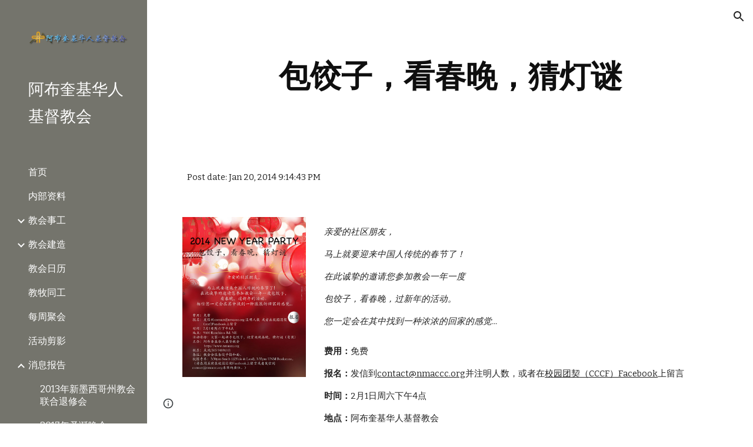

--- FILE ---
content_type: text/javascript; charset=UTF-8
request_url: https://www.gstatic.com/_/atari/_/js/k=atari.vw.en_US.oXSNcC9ZADs.O/am=AIABCA/d=1/rs=AGEqA5kDAR76b-9YekAiT9_7fXZN4cvFXQ/m=view
body_size: 177667
content:
"use strict";this.default_vw=this.default_vw||{};(function(_){var window=this;
try{
_._F_toggles_initialize=function(a){(typeof globalThis!=="undefined"?globalThis:typeof self!=="undefined"?self:this)._F_toggles_default_vw=a||[]};(0,_._F_toggles_initialize)([0x8018000, 0x0, ]);
/*

 Copyright The Closure Library Authors.
 SPDX-License-Identifier: Apache-2.0
*/
/*

 Copyright Google LLC
 SPDX-License-Identifier: Apache-2.0
*/
/*

 Copyright Google LLC All Rights Reserved.

 Use of this source code is governed by an MIT-style license that can be
 found in the LICENSE file at https://angular.dev/license
*/
/*

 Copyright 2024 Google, Inc
 SPDX-License-Identifier: MIT
*/
/*

Math.uuid.js (v1.4)
http://www.broofa.com
mailto:robert@broofa.com
Copyright (c) 2010 Robert Kieffer
Dual licensed under the MIT and GPL licenses.
*/
/*
 SPDX-License-Identifier: Apache-2.0
*/
/*
 Copyright The Closure Library Authors.
 SPDX-License-Identifier: Apache-2.0
*/
var aaa,da,faa,ha,gaa,haa,za,Ba,Ca,Da,iaa,jaa,Ea,Fa,kaa,laa,maa,Ha,paa,uaa,yaa,Baa,kb,Daa,lb,Eaa,Iaa,ub,yb,Laa,Maa,Naa,Raa,Taa,Uaa,Waa,Qb,Yaa,Zaa,Vaa,hba,iba,jba,dba,kba,eba,fba,lba,mba,nba,pba,uc,qba,rba,wc,sba,xba,yba,zba,Aba,Bba,Cba,Dba,wba,Eba,Mba,Cc,Qba,Dc,Rba,Wba,Zba,Gc,$ba,bca,fca,dca,Ic,eca,Nc,ica,gca,hca,Uc,jca,kca,lca,nca,Rc,oca,gd,tca,sca,zca,Aca,Bca,Ica,Eca,wd,Uca,Id,bda,hda,ida,ae,vda,Eda,oe,pe,re,Ida,Jda,Kda,Lda,Ce,Nda,Pda,Tda,Uda,Ge,aea,dea,Me,jea,hea,kea,mea,nea,oea,qea,sea,tea,vea,
zea,xea,Aea,Bea,bf,Cea,Fea,nf,Dea,Iea,Jea,Nea,Oea,Sea,Af,Uea,Wea,$ea,dfa,gfa,ffa,hfa,jfa,lfa,mfa,qfa,kfa,tfa,yfa,Afa,Bfa,Efa,zfa,Gfa,Tf,Ifa,Jfa,Kfa,Lfa,Xf,Ofa,Pfa,Qfa,Rfa,$f,Sfa,Ufa,Vfa,Xfa,Yfa,$fa,ega,bga,cga,dga,fga,aga,Eea,mga,oga,pga,rga,sga,tga,vga,uga,Aga,Dga,Bga,pg,qg,Fga,Hga,Iga,Jga,Kga,Mga,rg,Oga,Pga,tg,Qga,Vga,Wga,Xga,aha,Fg,dha,fha,gha,lha,mha,nha,pha,Jg,rha,tha,uha,Tg,wha,yha,zha,xha,Ug,Bha,Dha,Eha,Fha,Jha,Hha,Lha,Pha,Qha,Rha,Sha,Uha,Vha,$ha,lh,dia,vh,jia,kia,lia,mia,xh,nia,oia,pia,sia,
uia,qia,xia,Bia,Oh,Cia,Qh,Sh,Kia,fia,Th,Vh,Lia,Oia,Qia,Pia,gi,Ria,Sia,Tia;_.aa=function(a,c){if(Error.captureStackTrace)Error.captureStackTrace(this,_.aa);else{var e=Error().stack;e&&(this.stack=e)}a&&(this.message=String(a));c!==void 0&&(this.cause=c);this.B=!0};aaa=function(a,c){a=a.split("%s");for(var e="",f=a.length-1,g=0;g<f;g++)e+=a[g]+(g<c.length?c[g]:"%s");_.aa.call(this,e+a[f])};da=function(a){if(_.ba)a(_.ba);else{var c;((c=ca)!=null?c:ca=[]).push(a)}};
_.fa=function(){!_.ba&&_.ea&&_.baa();return _.ba};_.baa=function(){_.ba=_.ea();var a;(a=ca)==null||a.forEach(da);ca=void 0};_.q=function(a){_.ba&&caa(a)};_.u=function(){_.ba&&daa(_.ba)};faa=function(a,c,e){var f;e&&(f=c=ha(ia,e,function(){return c}));a=c=ha(ia,a,function(){return c});e&&f!==a&&ia.set(e,a);(e=c.Yj)&&ha(eaa,e,function(){return c});return c};ha=function(a,c,e){var f=a.get(c);f||(f=e(c),a.set(c,f));return f};
gaa=function(a,c,e,f,g){g=g===void 0?!1:g;c=new _.ka(a,c,e,g===void 0?!1:g);return faa(a,c,f)};_.la=function(a,c,e){return gaa(a,a,c,e)};_.na=function(a){_.ma.setTimeout(function(){throw a;},0)};_.oa=function(a,c){return a.lastIndexOf(c,0)==0};_.pa=function(a,c){var e=a.length-c.length;return e>=0&&a.indexOf(c,e)==e};_.qa=function(a){return/^[\s\xa0]*$/.test(a)};_.ra=function(a,c){return a.indexOf(c)!=-1};_.ua=function(a){return _.ra(_.sa().toLowerCase(),a.toLowerCase())};
_.wa=function(a,c){var e=0;a=(0,_.va)(String(a)).split(".");c=(0,_.va)(String(c)).split(".");for(var f=Math.max(a.length,c.length),g=0;e==0&&g<f;g++){var h=a[g]||"",l=c[g]||"";do{h=/(\d*)(\D*)(.*)/.exec(h)||["","","",""];l=/(\d*)(\D*)(.*)/.exec(l)||["","","",""];if(h[0].length==0&&l[0].length==0)break;e=haa(h[1].length==0?0:parseInt(h[1],10),l[1].length==0?0:parseInt(l[1],10))||haa(h[2].length==0,l[2].length==0)||haa(h[2],l[2]);h=h[3];l=l[3]}while(e==0)}return e};
haa=function(a,c){return a<c?-1:a>c?1:0};_.sa=function(){var a=_.ma.navigator;return a&&(a=a.userAgent)?a:""};za=function(a){if(!xa||!ya)return!1;for(var c=0;c<ya.brands.length;c++){var e=ya.brands[c].brand;if(e&&_.ra(e,a))return!0}return!1};Ba=function(a){return _.ra(_.sa(),a)};Ca=function(){return xa?!!ya&&ya.brands.length>0:!1};Da=function(){return Ca()?!1:Ba("Opera")};iaa=function(){return Ca()?!1:Ba("Trident")||Ba("MSIE")};jaa=function(){return Ca()?za("Microsoft Edge"):Ba("Edg/")};
Ea=function(){return Ba("Firefox")||Ba("FxiOS")};_.Ga=function(){return Ba("Safari")&&!(Fa()||(Ca()?0:Ba("Coast"))||Da()||(Ca()?0:Ba("Edge"))||jaa()||(Ca()?za("Opera"):Ba("OPR"))||Ea()||Ba("Silk")||Ba("Android"))};Fa=function(){return Ca()?za("Chromium"):(Ba("Chrome")||Ba("CriOS"))&&!(Ca()?0:Ba("Edge"))||Ba("Silk")};kaa=function(){return Ba("Android")&&!(Fa()||Ea()||Da()||Ba("Silk"))};
laa=function(a){var c={};a.forEach(function(e){c[e[0]]=e[1]});return function(e){return c[e.find(function(f){return f in c})]||""}};
maa=function(a){var c=_.sa();if(a==="Internet Explorer"){if(iaa())if((a=/rv: *([\d\.]*)/.exec(c))&&a[1])c=a[1];else{a="";var e=/MSIE +([\d\.]+)/.exec(c);if(e&&e[1])if(c=/Trident\/(\d.\d)/.exec(c),e[1]=="7.0")if(c&&c[1])switch(c[1]){case "4.0":a="8.0";break;case "5.0":a="9.0";break;case "6.0":a="10.0";break;case "7.0":a="11.0"}else a="7.0";else a=e[1];c=a}else c="";return c}var f=RegExp("([A-Z][\\w ]+)/([^\\s]+)\\s*(?:\\((.*?)\\))?","g");e=[];for(var g;g=f.exec(c);)e.push([g[1],g[2],g[3]||void 0]);
c=laa(e);switch(a){case "Opera":if(Da())return c(["Version","Opera"]);if(Ca()?za("Opera"):Ba("OPR"))return c(["OPR"]);break;case "Microsoft Edge":if(Ca()?0:Ba("Edge"))return c(["Edge"]);if(jaa())return c(["Edg"]);break;case "Chromium":if(Fa())return c(["Chrome","CriOS","HeadlessChrome"])}return a==="Firefox"&&Ea()||a==="Safari"&&_.Ga()||a==="Android Browser"&&kaa()||a==="Silk"&&Ba("Silk")?(c=e[2])&&c[1]||"":""};
_.naa=function(a){if(Ca()&&a!=="Silk"){var c=ya.brands.find(function(e){return e.brand===a});if(!c||!c.version)return NaN;c=c.version.split(".")}else{c=maa(a);if(c==="")return NaN;c=c.split(".")}return c.length===0?NaN:Number(c[0])};Ha=function(){return xa?!!ya&&!!ya.platform:!1};_.oaa=function(){return Ha()?ya.platform==="Android":Ba("Android")};paa=function(){return Ba("iPhone")&&!Ba("iPod")&&!Ba("iPad")};_.Ia=function(){return paa()||Ba("iPad")||Ba("iPod")};
_.Ka=function(){return Ha()?ya.platform==="macOS":Ba("Macintosh")};_.qaa=function(){return Ha()?ya.platform==="Windows":Ba("Windows")};_.Ma=function(){return Ha()?ya.platform==="Chrome OS":Ba("CrOS")};_.Na=function(a){return a[a.length-1]};_.Oa=function(a,c,e){for(var f=typeof a==="string"?a.split(""):a,g=a.length-1;g>=0;--g)g in f&&c.call(e,f[g],g,a)};_.Qa=function(a,c,e){c=_.Pa(a,c,e);return c<0?null:typeof a==="string"?a.charAt(c):a[c]};
_.Pa=function(a,c,e){for(var f=a.length,g=typeof a==="string"?a.split(""):a,h=0;h<f;h++)if(h in g&&c.call(e,g[h],h,a))return h;return-1};_.raa=function(a,c,e){for(var f=typeof a==="string"?a.split(""):a,g=a.length-1;g>=0;g--)if(g in f&&c.call(e,f[g],g,a))return g;return-1};_.Sa=function(a,c){return(0,_.Ra)(a,c)>=0};_.Ta=function(a){if(!Array.isArray(a))for(var c=a.length-1;c>=0;c--)delete a[c];a.length=0};_.Ua=function(a,c){_.Sa(a,c)||a.push(c)};
_.Wa=function(a,c){c=(0,_.Ra)(a,c);var e;(e=c>=0)&&_.Va(a,c);return e};_.Va=function(a,c){return Array.prototype.splice.call(a,c,1).length==1};_.saa=function(a,c,e){c=_.Pa(a,c,e);c>=0&&_.Va(a,c)};_.Xa=function(a){return Array.prototype.concat.apply([],arguments)};_.Ya=function(a){var c=a.length;if(c>0){for(var e=Array(c),f=0;f<c;f++)e[f]=a[f];return e}return[]};
_.$a=function(a,c){for(var e=1;e<arguments.length;e++){var f=arguments[e];if(_.Za(f)){var g=a.length||0,h=f.length||0;a.length=g+h;for(var l=0;l<h;l++)a[g+l]=f[l]}else a.push(f)}};_.bb=function(a,c,e,f){Array.prototype.splice.apply(a,_.ab(arguments,1))};_.ab=function(a,c,e){return arguments.length<=2?Array.prototype.slice.call(a,c):Array.prototype.slice.call(a,c,e)};
_.eb=function(a,c,e){c=c||a;var f=function(r){return _.cb(r)?"o"+_.db(r):(typeof r).charAt(0)+r};e=e||f;for(var g=f=0,h={};g<a.length;){var l=a[g++],p=e(l);Object.prototype.hasOwnProperty.call(h,p)||(h[p]=!0,c[f++]=l)}c.length=f};_.taa=function(a,c,e,f){for(var g=0,h=a.length,l;g<h;){var p=g+(h-g>>>1),r=void 0;e?r=c.call(void 0,a[p],p,a):r=c(f,a[p]);r>0?g=p+1:(h=p,l=!r)}return l?g:-g-1};_.gb=function(a,c){a.sort(c||_.fb)};
_.vaa=function(a,c){if(!_.Za(a)||!_.Za(c)||a.length!=c.length)return!1;for(var e=a.length,f=uaa,g=0;g<e;g++)if(!f(a[g],c[g]))return!1;return!0};_.fb=function(a,c){return a>c?1:a<c?-1:0};uaa=function(a,c){return a===c};_.waa=function(a,c){var e={};(0,_.hb)(a,function(f,g){e[c.call(void 0,f,g,a)]=f});return e};
_.ib=function(a){for(var c=[],e=0;e<arguments.length;e++){var f=arguments[e];if(Array.isArray(f))for(var g=0;g<f.length;g+=8192)for(var h=_.ib.apply(null,_.ab(f,g,g+8192)),l=0;l<h.length;l++)c.push(h[l]);else c.push(f)}return c};yaa=function(a){return xaa[a]||""};Baa=function(a){if(!zaa)return _.jb(a);a=Aaa.test(a)?a.replace(Aaa,yaa):a;a=atob(a);for(var c=new Uint8Array(a.length),e=0;e<a.length;e++)c[e]=a.charCodeAt(e);return c};kb=function(a){return Caa&&a!=null&&a instanceof Uint8Array};
Daa=function(a,c){var e=a.length;if(e!==c.length)return!1;for(var f=0;f<e;f++)if(a[f]!==c[f])return!1;return!0};lb=function(a,c,e){a.__closure__error__context__984382||(a.__closure__error__context__984382={});a.__closure__error__context__984382[c]=e};Eaa=function(a){return a.__closure__error__context__984382||{}};_.mb=function(a){a=Error(a);lb(a,"severity","warning");return a};
_.nb=function(a,c){if(a!=null){var e;var f=(e=Faa)!=null?e:Faa={};e=f[a]||0;e>=c||(f[a]=e+1,a=Error(),lb(a,"severity","incident"),_.na(a))}};_.ob=function(a,c,e){return typeof Symbol==="function"&&typeof Symbol()==="symbol"?(e===void 0?0:e)&&Symbol.for&&a?Symbol.for(a):a!=null?Symbol(a):Symbol():c};_.rb=function(a,c){pb||_.qb in a||Gaa(a,Haa);a[_.qb]|=c};_.sb=function(a,c){pb||_.qb in a||Gaa(a,Haa);a[_.qb]=c};Iaa=function(a){if(4&a)return 512&a?512:1024&a?1024:0};_.tb=function(a){_.rb(a,34);return a};
_.Jaa=function(a){_.rb(a,8192);return a};_.Kaa=function(a){_.rb(a,32);return a};ub=function(){return typeof BigInt==="function"};yb=function(a){return a!=null&&a[_.vb]===_.wb};_.Ab=function(a,c){return c===void 0?a.Ba!==_.zb&&!!(2&(a.X[_.qb]|0)):!!(2&c)&&a.Ba!==_.zb};_.Bb=function(a,c){a.Ba=c?_.zb:void 0};_.Fb=function(a,c){if(a!=null)if(typeof a==="string")a=a?new _.Cb(a,Db):Eb();else if(a.constructor!==_.Cb)if(kb(a))a=a.length?new _.Cb(new Uint8Array(a),Db):Eb();else{if(!c)throw Error();a=void 0}return a};
Laa=function(a){return!Array.isArray(a)||a.length?!1:(a[_.qb]|0)&1?!0:!1};Maa=function(a,c){if(typeof c!=="number"||c<0||c>=a.length)throw Error();};Naa=function(a,c){if(typeof c!=="number"||c<0||c>a.length)throw Error();};_.Oaa=function(a,c,e){var f=c&128?0:-1,g=a.length,h;if(h=!!g)h=a[g-1],h=h!=null&&typeof h==="object"&&h.constructor===Object;var l=g+(h?-1:0);for(c=c&128?1:0;c<l;c++)e(c-f,a[c]);if(h){a=a[g-1];for(var p in a)!isNaN(p)&&e(+p,a[p])}};_.Hb=function(a){return a&128?_.Gb:void 0};
_.Qaa=function(a,c){var e=Paa;if(!c(a)){var f,g;c=(g=(f=typeof e==="function"?e():e)==null?void 0:f.concat("\n"))!=null?g:"";throw Error("F`"+c+"`"+String(a));}};_.Ib=function(a){a.Qxa=!0;return a};Raa=function(a){return _.Ib(function(c){return c instanceof a})};
_.Mb=function(a){var c=a;if((0,_.Jb)(c)){if(!/^\s*(?:-?[1-9]\d*|0)?\s*$/.test(c))throw Error(String(c));}else if((0,_.Kb)(c)&&!Number.isSafeInteger(c))throw Error(String(c));return Lb?BigInt(a):a=Saa(a)?a?"1":"0":(0,_.Jb)(a)?a.trim()||"0":String(a)};Taa=function(a,c){if(a.length>c.length)return!1;if(a.length<c.length||a===c)return!0;for(var e=0;e<a.length;e++){var f=a[e],g=c[e];if(f>g)return!1;if(f<g)return!0}};Uaa=function(a){var c=a>>>0;_.Nb=c;_.Ob=(a-c)/4294967296>>>0};
_.Pb=function(a){if(a<0){Uaa(-a);var c=_.y(Vaa(_.Nb,_.Ob));a=c.next().value;c=c.next().value;_.Nb=a>>>0;_.Ob=c>>>0}else Uaa(a)};Waa=function(a,c){var e=c*4294967296+(a>>>0);return Number.isSafeInteger(e)?e:Qb(a,c)};_.Xaa=function(a,c){var e=c&2147483648;e&&(a=~a+1>>>0,c=~c>>>0,a==0&&(c=c+1>>>0));a=Waa(a,c);return typeof a==="number"?e?-a:a:e?"-"+a:a};
Qb=function(a,c){c>>>=0;a>>>=0;if(c<=2097151)var e=""+(4294967296*c+a);else ub()?e=""+(BigInt(c)<<BigInt(32)|BigInt(a)):(e=(a>>>24|c<<8)&16777215,c=c>>16&65535,a=(a&16777215)+e*6777216+c*6710656,e+=c*8147497,c*=2,a>=1E7&&(e+=a/1E7>>>0,a%=1E7),e>=1E7&&(c+=e/1E7>>>0,e%=1E7),e=c+Yaa(e)+Yaa(a));return e};Yaa=function(a){a=String(a);return"0000000".slice(a.length)+a};
Zaa=function(){var a=_.Nb,c=_.Ob;c&2147483648?ub()?a=""+(BigInt(c|0)<<BigInt(32)|BigInt(a>>>0)):(c=_.y(Vaa(a,c)),a=c.next().value,c=c.next().value,a="-"+Qb(a,c)):a=Qb(a,c);return a};
_.$aa=function(a){if(a.length<16)_.Pb(Number(a));else if(ub())a=BigInt(a),_.Nb=Number(a&BigInt(4294967295))>>>0,_.Ob=Number(a>>BigInt(32)&BigInt(4294967295));else{var c=+(a[0]==="-");_.Ob=_.Nb=0;for(var e=a.length,f=c,g=(e-c)%6+c;g<=e;f=g,g+=6)f=Number(a.slice(f,g)),_.Ob*=1E6,_.Nb=_.Nb*1E6+f,_.Nb>=4294967296&&(_.Ob+=Math.trunc(_.Nb/4294967296),_.Ob>>>=0,_.Nb>>>=0);c&&(c=_.y(Vaa(_.Nb,_.Ob)),a=c.next().value,c=c.next().value,_.Nb=a,_.Ob=c)}};Vaa=function(a,c){c=~c;a?a=~a+1:c+=1;return[a,c]};_.Rb=function(a){return Array.prototype.slice.call(a)};
_.Sb=function(a,c){throw Error(c===void 0?"unexpected value "+a+"!":c);};_.aba=function(a){if(typeof a!=="number")throw Error("G`"+typeof a+"`"+a);return a};_.Tb=function(a){if(a==null||typeof a==="number")return a;if(a==="NaN"||a==="Infinity"||a==="-Infinity")return Number(a)};_.Wb=function(a){if(typeof a!=="boolean")throw Error("H`"+_.Ub(a)+"`"+a);return a};_.bba=function(a){if(a==null||typeof a==="boolean")return a;if(typeof a==="number")return!!a};
_.Yb=function(a){switch(typeof a){case "bigint":return!0;case "number":return(0,_.Xb)(a);case "string":return cba.test(a);default:return!1}};_.Zb=function(a){if(!(0,_.Xb)(a))throw _.mb("enum");return a|0};_.$b=function(a){return a==null?a:(0,_.Xb)(a)?a|0:void 0};_.ac=function(a){if(typeof a!=="number")throw _.mb("int32");if(!(0,_.Xb)(a))throw _.mb("int32");return a|0};_.bc=function(a){if(a==null)return a;if(typeof a==="string"&&a)a=+a;else if(typeof a!=="number")return;return(0,_.Xb)(a)?a|0:void 0};
_.gba=function(a,c){c=c===void 0?0:c;if(!_.Yb(a))throw _.mb("int64");var e=typeof a;switch(c){case 512:switch(e){case "string":return _.cc(a);case "bigint":return String((0,_.dc)(64,a));default:return dba(a)}case 1024:switch(e){case "string":return eba(a);case "bigint":return _.Mb((0,_.dc)(64,a));default:return fba(a)}case 0:switch(e){case "string":return _.cc(a);case "bigint":return _.Mb((0,_.dc)(64,a));default:return _.ec(a)}default:return _.Sb(c,"Unknown format requested type for int64")}};
_.fc=function(a){return a==null?a:_.gba(a,0)};hba=function(a){var c=a.length;if(a[0]==="-"?c<20||c===20&&a<="-9223372036854775808":c<19||c===19&&a<="9223372036854775807")return a;_.$aa(a);return Zaa()};iba=function(a){if(a[0]==="-")var c=!1;else c=a.length,c=c<20?!0:c===20&&a<="18446744073709551615";if(c)return a;_.$aa(a);return Qb(_.Nb,_.Ob)};_.ec=function(a){a=hc(a);ic(a)||(_.Pb(a),a=_.Xaa(_.Nb,_.Ob));return a};jba=function(a){a=hc(a);a>=0&&ic(a)||(_.Pb(a),a=Waa(_.Nb,_.Ob));return a};
dba=function(a){a=hc(a);ic(a)?a=String(a):(_.Pb(a),a=Zaa());return a};kba=function(a){a=hc(a);a>=0&&ic(a)?a=String(a):(_.Pb(a),a=Qb(_.Nb,_.Ob));return a};_.cc=function(a){var c=hc(Number(a));if(ic(c))return String(c);c=a.indexOf(".");c!==-1&&(a=a.substring(0,c));return hba(a)};eba=function(a){var c=hc(Number(a));if(ic(c))return _.Mb(c);c=a.indexOf(".");c!==-1&&(a=a.substring(0,c));return ub()?_.Mb((0,_.dc)(64,BigInt(a))):_.Mb(hba(a))};fba=function(a){return ic(a)?_.Mb(_.ec(a)):_.Mb(dba(a))};
lba=function(a){return ic(a)?_.Mb(jba(a)):_.Mb(kba(a))};mba=function(a){var c=hc(Number(a));if(ic(c)&&c>=0)return String(c);c=a.indexOf(".");c!==-1&&(a=a.substring(0,c));return iba(a)};nba=function(a){var c=hc(Number(a));if(ic(c)&&c>=0)return _.Mb(c);c=a.indexOf(".");c!==-1&&(a=a.substring(0,c));return ub()?_.Mb(kc(64,BigInt(a))):_.Mb(iba(a))};
_.mc=function(a){if(a==null)return a;if(typeof a==="bigint")return lc(a)?a=Number(a):(a=(0,_.dc)(64,a),a=lc(a)?Number(a):String(a)),a;if(_.Yb(a))return typeof a==="number"?_.ec(a):_.cc(a)};_.nc=function(a,c){c=c===void 0?!1:c;var e=typeof a;if(a==null)return a;if(e==="bigint")return String((0,_.dc)(64,a));if(_.Yb(a))return e==="string"?_.cc(a):c?dba(a):_.ec(a)};_.oba=function(a){var c=typeof a;if(a==null)return a;if(c==="bigint")return _.Mb((0,_.dc)(64,a));if(_.Yb(a))return c==="string"?eba(a):fba(a)};
pba=function(a){var c=0;c=c===void 0?0:c;if(!_.Yb(a))throw _.mb("uint64");var e=typeof a;switch(c){case 512:switch(e){case "string":return mba(a);case "bigint":return String(kc(64,a));default:return kba(a)}case 1024:switch(e){case "string":return nba(a);case "bigint":return _.Mb(kc(64,a));default:return lba(a)}case 0:switch(e){case "string":return mba(a);case "bigint":return _.Mb(kc(64,a));default:return jba(a)}default:return _.Sb(c,"Unknown format requested type for int64")}};
_.oc=function(a){if(typeof a!=="string")throw Error();return a};_.pc=function(a){if(a!=null&&typeof a!=="string")throw Error();return a};_.qc=function(a){return a==null||typeof a==="string"?a:void 0};uc=function(a,c,e,f){if(yb(a))return a;if(!Array.isArray(a))return e?f&2?c[_.rc]||(c[_.rc]=_.tc(c)):new c:void 0;e=a[_.qb]|0;f=e|f&32|f&2;f!==e&&_.sb(a,f);return new c(a)};_.tc=function(a){a=new a;_.tb(a.X);return a};_.vc=function(a){return a};
qba=function(a,c){if(typeof c==="string")try{c=Baa(c)}catch(e){return!1}return kb(c)&&Daa(a,c)};rba=function(a){switch(a){case "bigint":case "string":case "number":return!0;default:return!1}};_.tba=function(a,c){if(a[_.vb]===_.wb)a=a.X;else if(!Array.isArray(a))return!1;if(c[_.vb]===_.wb)c=c.X;else if(!Array.isArray(c))return!1;return sba(a,c,void 0,2)};wc=function(a,c,e){return sba(a,c,e,0)};
sba=function(a,c,e,f){if(a===c||a==null&&c==null)return!0;if(a instanceof Map)return _.uba(a,c,e);if(c instanceof Map)return _.uba(c,a,e);if(a==null||c==null)return!1;if(a instanceof _.Cb)return vba(a,c);if(c instanceof _.Cb)return vba(c,a);if(kb(a))return qba(a,c);if(kb(c))return qba(c,a);var g=typeof a,h=typeof c;if(g!=="object"||h!=="object")return Number.isNaN(a)||Number.isNaN(c)?String(a)===String(c):rba(g)&&rba(h)?""+a===""+c:g==="boolean"&&h==="number"||g==="number"&&h==="boolean"?!a===!c:
!1;if(a[_.vb]===_.wb||c[_.vb]===_.wb)return _.tba(a,c);if(a.constructor!=c.constructor)return!1;if(a.constructor===Array){h=a[_.qb]|0;var l=c[_.qb]|0,p=a.length,r=c.length,w=Math.max(p,r);g=(h|l|64)&128?0:-1;if(f===1||(h|l)&1)f=1;else if((h|l)&8192)return wba(a,c);h=p&&a[p-1];l=r&&c[r-1];h!=null&&typeof h==="object"&&h.constructor===Object||(h=null);l!=null&&typeof l==="object"&&l.constructor===Object||(l=null);p=p-g-+!!h;r=r-g-+!!l;for(var x=0;x<w;x++)if(!xba(x-g,a,h,p,c,l,r,g,e,f))return!1;if(h)for(var z in h){f=
a;w=h;x=p;var B=c,C=l,G=r,N=g,U=e,X=+z;if(!(!Number.isFinite(X)||X<x||X<G||xba(X,f,w,x,B,C,G,N,U,2)))return!1}if(l)for(var ja in l)if((z=h&&ja in h)||(z=a,f=h,w=p,x=c,B=l,C=r,G=g,N=e,U=+ja,z=!Number.isFinite(U)||U<w||U<C?!0:xba(U,z,f,w,x,B,C,G,N,2)),!z)return!1;return!0}if(a.constructor===Object)return wc([a],[c]);throw Error();};xba=function(a,c,e,f,g,h,l,p,r,w){c=yba(a,c,e,f,p);g=yba(a,g,h,l,p);w=w===1;if(g==null&&Laa(c)||c==null&&Laa(g))return!0;a=w?r:r==null?void 0:r.B(a);return sba(c,g,a,0)};
yba=function(a,c,e,f,g){var h;return(h=a<f?c[a+g]:void 0)!=null?h:e==null?void 0:e[a]};zba=function(a){return a};Aba=function(a,c,e,f,g,h){a=uc(a,f,e,h);g&&(a=_.xc(a));return a};Bba=function(a,c,e){if(a.size!=c.size)return!1;var f=!0;a.forEach(function(g,h){wc(g,c.get(h),e==null?void 0:e.B(2))||(f=!1)});return f};Cba=function(a,c){if(!Array.isArray(a)||!Array.isArray(c))return 0;a=""+a[0];c=""+c[0];return a===c?0:a<c?-1:1};
Dba=function(a,c,e){if(c==null)return a.size===0;if(!Array.isArray(c)||a.size>c.length)return!1;c=_.Rb(c);Array.prototype.sort.call(c,Cba);for(var f=0,g=void 0,h=c.length-1;h>=0;h--){var l=c[h];if(!l||!Array.isArray(l)||l.length!==2)return!1;var p=l[0];if(p!==g){g=void 0;if(!wc(a.get(p),l[1],(g=e)==null?void 0:g.B(2)))return!1;g=p;f++}}return f===a.size};
wba=function(a,c){if(!Array.isArray(a)||!Array.isArray(c))return!1;a=_.Rb(a);c=_.Rb(c);Array.prototype.sort.call(a,Cba);Array.prototype.sort.call(c,Cba);var e=a.length,f=c.length;if(e===0&&f===0)return!0;for(var g=0,h=0;g<e&&h<f;){var l=void 0,p=a[g];if(!Array.isArray(p))return!1;for(var r=p[0];g<e-1&&wc((l=a[g+1])[0],r);)g++,p=l;var w=void 0;l=c[h];if(!Array.isArray(l))return!1;for(var x=l[0];h<f-1&&wc((w=c[h+1])[0],x);)h++,l=w;if(!wc(r,x))return!1;r=void 0;if(!wc(p[1],l[1],(r=void 0)==null?void 0:
r.B(2)))return!1;g++;h++}return g>=e&&h>=f};Eba=function(a){return[a,this.get(a)]};_.Ac=function(a){var c=yc(zc);return c?a[c]:void 0};_.Fba=function(a,c){a=a.X;var e=yc(zc);e&&e in a&&(a=a[e])&&delete a[c]};_.Iba=function(a,c,e){var f=f===void 0?!1:f;if(yc(Gba)&&yc(zc)&&e===Gba){e=a.X;var g=e[zc];if(!g)return;if(g=g.fO)try{g(e,c,Hba);return}catch(h){_.na(h)}}f&&_.Fba(a,c)};_.Kba=function(a,c){var e=yc(zc),f;pb&&e&&((f=a[e])==null?void 0:f[c])!=null&&_.nb(Jba,3)};
Mba=function(a,c){c<100||_.nb(Lba,1)};
Cc=function(a,c,e,f){var g=f!==void 0;f=!!f;var h=yc(zc),l;!g&&pb&&h&&(l=a[h])&&_.Bc(l,Mba);h=[];var p=a.length;l=4294967295;var r=!1,w=!!(c&64),x=w?c&128?0:-1:void 0;if(!(c&1)){var z=p&&a[p-1];z!=null&&typeof z==="object"&&z.constructor===Object?(p--,l=p):z=void 0;if(w&&!(c&128)&&!g){r=!0;var B;l=((B=Nba)!=null?B:_.vc)(l-x,x,a,z,void 0)+x}}c=void 0;for(B=0;B<p;B++){var C=a[B];if(C!=null&&(C=e(C,f))!=null)if(w&&B>=l){var G=B-x,N=void 0;((N=c)!=null?N:c={})[G]=C}else h[B]=C}if(z)for(var U in z)p=z[U],
p!=null&&(p=e(p,f))!=null&&(B=+U,C=void 0,w&&!Number.isNaN(B)&&(C=B+x)<l?h[C]=p:(B=void 0,((B=c)!=null?B:c={})[U]=p));c&&(r?h.push(c):h[l]=c);g&&yc(zc)&&(a=_.Ac(a))&&a instanceof Oba&&(h[zc]=Pba(a));return h};Qba=function(a){a[0]=Dc(a[0]);a[1]=Dc(a[1]);return a};
Dc=function(a){switch(typeof a){case "number":return Number.isFinite(a)?a:""+a;case "bigint":return lc(a)?Number(a):""+a;case "boolean":return a?1:0;case "object":if(Array.isArray(a)){var c=a[_.qb]|0;return a.length===0&&c&1?void 0:Cc(a,c,Dc)}if(yb(a))return Rba(a);if(a instanceof _.Cb)return _.Sba(a);if(a instanceof _.Ec)return a=a.size!==0?_.Tba(a,Qba):void 0,a;return}return a};_.Fc=function(a,c){if(c){Nba=c==null||c===_.vc||c[Uba]!==Vba?_.vc:c;try{return Rba(a)}finally{Nba=void 0}}return Rba(a)};
Rba=function(a){a=a.X;return Cc(a,a[_.qb]|0,Dc)};Wba=function(a){if(!Array.isArray(a))throw Error();if(Object.isFrozen(a)||Object.isSealed(a)||!Object.isExtensible(a))throw Error();return a};Zba=function(a){switch(typeof a){case "boolean":return Xba||(Xba=[0,void 0,!0]);case "number":return a>0?void 0:a===0?Yba||(Yba=[0,void 0]):[-a,void 0];case "string":return[0,a];case "object":return a}};Gc=function(a,c){return $ba(a,c[0],c[1])};_.A=function(a,c,e){return $ba(a,c,e,2048)};
$ba=function(a,c,e,f){f=f===void 0?0:f;if(a==null){var g=32;e?(a=[e],g|=128):a=[];c&&(g=g&-16760833|(c&1023)<<14)}else{if(!Array.isArray(a))throw Error("J");g=a[_.qb]|0;if(aca&&1&g)throw Error("K");2048&g&&!(2&g)&&bca();if(g&256)throw Error("L");if(g&64)return(g|f)!==g&&_.sb(a,g|f),a;if(e&&(g|=128,e!==a[0]))throw Error("M");a:{e=a;g|=64;var h=e.length;if(h){var l=h-1,p=e[l];if(p!=null&&typeof p==="object"&&p.constructor===Object){c=g&128?0:-1;l-=c;if(l>=1024)throw Error("O");for(var r in p)h=+r,h<
l&&(e[h+c]=p[r],delete p[r]);g=g&-16760833|(l&1023)<<14;break a}}if(c){r=Math.max(c,h-(g&128?0:-1));if(r>1024)throw Error("P");g=g&-16760833|(r&1023)<<14}}}_.sb(a,g|64|f);return a};bca=function(){if(aca)throw Error("N");_.nb(cca,5)};
fca=function(a,c){if(typeof a!=="object")return a;if(Array.isArray(a)){var e=a[_.qb]|0;return a.length===0&&e&1?void 0:dca(a,e,c)}if(yb(a))return eca(a);if(a instanceof _.Ec){c=a.Fq;if(c&2)return a;if(!a.size)return;e=_.tb(_.Tba(a));if(a.Os)for(a=0;a<e.length;a++){var f=e[a],g=f[1];g==null||typeof g!=="object"?g=void 0:yb(g)?g=eca(g):Array.isArray(g)?g=dca(g,g[_.qb]|0,!!(c&32)):g=void 0;f[1]=g}return e}if(a instanceof _.Cb)return a};
dca=function(a,c,e){if(c&2)return a;!e||4096&c||16&c?a=_.Hc(a,c,!1,e&&!(c&16)):(_.rb(a,34),c&4&&Object.freeze(a));return a};Ic=function(a,c,e){a=new a.constructor(c);e&&_.Bb(a,!0);a.iF=_.zb;return a};eca=function(a){var c=a.X,e=c[_.qb]|0;return _.Ab(a,e)?a:_.Jc(a,c,e)?Ic(a,c):_.Hc(c,e)};_.Hc=function(a,c,e,f){f!=null||(f=!!(34&c));a=Cc(a,c,fca,f);f=32;e&&(f|=2);c=c&16769217|f;_.sb(a,c);return a};
_.xc=function(a){var c=a.X,e=c[_.qb]|0;return _.Ab(a,e)?_.Jc(a,c,e)?Ic(a,c,!0):new a.constructor(_.Hc(c,e,!1)):a};_.Kc=function(a){var c=a.X,e=c[_.qb]|0;return _.Ab(a,e)?a:_.Jc(a,c,e)?Ic(a,c):new a.constructor(_.Hc(c,e,!0))};_.Lc=function(a){if(a.Ba!==_.zb)return!1;var c=a.X;c=_.Hc(c,c[_.qb]|0);_.rb(c,2048);a.X=c;_.Bb(a,!1);a.iF=void 0;return!0};Nc=function(a){if(!_.Lc(a)&&_.Ab(a,a.X[_.qb]|0))throw Error();};_.Oc=function(a,c){c===void 0&&(c=a[_.qb]|0);c&32&&!(c&4096)&&_.sb(a,c|4096)};
_.Jc=function(a,c,e){return e&2?!0:e&32&&!(e&4096)?(_.sb(c,e|2),_.Bb(a,!0),!0):!1};_.Pc=function(a,c,e,f,g){var h=e+(g?0:-1),l=a.length-1;if(l>=1+(g?0:-1)&&h>=l){var p=a[l];if(p!=null&&typeof p==="object"&&p.constructor===Object)return p[e]=f,c}if(h<=l)return a[h]=f,c;if(f!==void 0){var r;l=((r=c)!=null?r:c=a[_.qb]|0)>>14&1023||536870912;e>=l?f!=null&&(h={},a[l+(g?0:-1)]=(h[e]=f,h)):a[h]=f}return c};
_.Sc=function(a,c,e,f,g,h){var l=a.X,p=l[_.qb]|0;f=_.Ab(a,p)?1:f;g=!!g||f===3;f===2&&_.Lc(a)&&(l=a.X,p=l[_.qb]|0);a=gca(l,c,h);var r=a===Qc?7:a[_.qb]|0,w=hca(r,p);var x=4&w?!1:!0;if(x){4&w&&(a=_.Rb(a),r=0,w=Rc(w,p),p=_.Pc(l,p,c,a,h));for(var z=0,B=0;z<a.length;z++){var C=e(a[z]);C!=null&&(a[B++]=C)}B<z&&(a.length=B);e=(w|4)&-513;w=e&=-1025;w&=-4097}w!==r&&(_.sb(a,w),2&w&&Object.freeze(a));return a=ica(a,w,l,p,c,h,f,x,g)};
ica=function(a,c,e,f,g,h,l,p,r){var w=c;l===1||(l!==4?0:2&c||!(16&c)&&32&f)?Uc(c)||(c|=!a.length||p&&!(4096&c)||32&f&&!(4096&c||16&c)?2:256,c!==w&&_.sb(a,c),Object.freeze(a)):(l===2&&Uc(c)&&(a=_.Rb(a),w=0,c=Rc(c,f),f=_.Pc(e,f,g,a,h)),Uc(c)||(r||(c|=16),c!==w&&_.sb(a,c)));2&c||!(4096&c||16&c)||_.Oc(e,f);return a};gca=function(a,c,e){a=_.Vc(a,c,e);return Array.isArray(a)?a:Qc};hca=function(a,c){2&c&&(a|=2);return a|1};Uc=function(a){return!!(2&a)&&!!(4&a)||!!(256&a)};jca=function(a){return _.Fb(a,!0)};
_.Wc=function(a,c,e,f){Nc(a);var g=a.X,h=g[_.qb]|0;if(e==null)return _.Pc(g,h,c),a;var l=e===Qc?7:e[_.qb]|0,p=l,r=Uc(l),w=r||Object.isFrozen(e);r||(l=0);w||(e=_.Rb(e),p=0,l=Rc(l,h),w=!1);l|=5;var x;r=(x=Iaa(l))!=null?x:0;for(x=0;x<e.length;x++){var z=e[x],B=f(z,r);Object.is(z,B)||(w&&(e=_.Rb(e),p=0,l=Rc(l,h),w=!1),e[x]=B)}l!==p&&(w&&(e=_.Rb(e),l=Rc(l,h)),_.sb(e,l));_.Pc(g,h,c,e);return a};_.Xc=function(a,c,e,f,g){Nc(a);var h=a.X;_.Pc(h,h[_.qb]|0,c,(f==="0"?Number(e)===0:e===f)?void 0:e,g);return a};
_.Yc=function(a,c,e){if(c&2)throw Error();var f=_.Hb(c),g=gca(a,e,f),h=g===Qc?7:g[_.qb]|0,l=hca(h,c);if(2&l||Uc(l)||16&l)l===h||Uc(l)||_.sb(g,l),g=_.Rb(g),h=0,l=Rc(l,c),_.Pc(a,c,e,g,f);l&=-13;l!==h&&_.sb(g,l);return g};kca=function(a){if(pb){var c;return(c=a[Zc])!=null?c:a[Zc]=new Map}if(Zc in a)return a[Zc];c=new Map;Object.defineProperty(a,Zc,{value:c});return c};_.mca=function(a,c,e,f,g){var h=kca(a),l=lca(h,a,c,e,g);l!==f&&(l&&(c=_.Pc(a,c,l,void 0,g)),h.set(e,f));return c};
lca=function(a,c,e,f,g){var h=a.get(f);if(h!=null)return h;for(var l=h=0;l<f.length;l++){var p=f[l];_.Vc(c,p,g)!=null&&(h!==0&&(e=_.Pc(c,e,h,void 0,g)),h=p)}a.set(f,h);return h};_.$c=function(a,c,e,f,g){var h=!1;f=_.Vc(a,f,g,function(l){var p=uc(l,e,!1,c);h=p!==l&&p!=null;return p});if(f!=null)return h&&!_.Ab(f)&&_.Oc(a,c),f};
_.ad=function(a,c,e,f,g,h,l,p,r){var w=_.Ab(a,e);h=w?1:h;p=!!p||h===3;w=r&&!w;(h===2||w)&&_.Lc(a)&&(c=a.X,e=c[_.qb]|0);a=gca(c,g,l);var x=a===Qc?7:a[_.qb]|0,z=hca(x,e);if(r=!(4&z)){var B=a,C=e,G=!!(2&z);G&&(C|=2);for(var N=!G,U=!0,X=0,ja=0;X<B.length;X++){var ta=uc(B[X],f,!1,C);if(ta instanceof f){if(!G){var La=_.Ab(ta);N&&(N=!La);U&&(U=La)}B[ja++]=ta}}ja<X&&(B.length=ja);z|=4;z=U?z&-4097:z|4096;z=N?z|8:z&-9}z!==x&&(_.sb(a,z),2&z&&Object.freeze(a));if(w&&!(8&z||!a.length&&(h===1||(h!==4?0:2&z||!(16&
z)&&32&e)))){Uc(z)&&(a=_.Rb(a),z=Rc(z,e),e=_.Pc(c,e,g,a,l));f=a;w=z;for(x=0;x<f.length;x++)B=f[x],z=_.xc(B),B!==z&&(f[x]=z);w|=8;z=w=f.length?w|4096:w&-4097;_.sb(a,z)}return a=ica(a,z,c,e,g,l,h,r,p)};nca=function(a){a==null&&(a=void 0);return a};Rc=function(a,c){return a=(2&c?a|2:a&-3)&-273};
_.cd=function(a,c,e,f,g,h,l,p,r,w){Nc(a);c=_.Sc(a,c,h,2,!0,l);var x;h=(x=Iaa(c===Qc?7:c[_.qb]|0))!=null?x:0;if(r)if(Array.isArray(f))for(g=f.length,p=0;p<g;p++)c.push(e(f[p],h));else for(f=_.y(f),g=f.next();!g.done;g=f.next())c.push(e(g.value,h));else p&&w?(g!=null||(g=c.length-1),Maa(c,g),c.splice(g,p)):(p&&Naa(c,g),g!=void 0?c.splice(g,p,e(f,h)):c.push(e(f,h)));return a};
_.dd=function(a,c,e,f,g,h,l){Nc(a);var p=a.X;a=_.ad(a,p,p[_.qb]|0,e,c,2,void 0,!0);if(h&&l)g!=null||(g=a.length-1),Maa(a,g),a.splice(g,h),a.length||(a[_.qb]&=-4097);else return h?Naa(a,g):f=f!=null?f:new e,g!=void 0?a.splice(g,h,f):a.push(f),g=e=a===Qc?7:a[_.qb]|0,(h=_.Ab(f))?(e&=-9,a.length===1&&(e&=-4097)):e|=4096,e!==g&&_.sb(a,e),h||_.Oc(p),f};
oca=function(a,c){if(typeof a==="string")return new ed(Baa(a),c);if(Array.isArray(a))return new ed(new Uint8Array(a),c);if(a.constructor===Uint8Array)return new ed(a,!1);if(a.constructor===ArrayBuffer)return a=new Uint8Array(a),new ed(a,!1);if(a.constructor===_.Cb)return c=_.fd(a)||new Uint8Array(0),new ed(c,!0,a);if(a instanceof Uint8Array)return a=a.constructor===Uint8Array?a:new Uint8Array(a.buffer,a.byteOffset,a.byteLength),new ed(a,!1);throw Error();};
gd=function(){var a=function(){throw Error();};Object.setPrototypeOf(a,a.prototype);return a};_.hd=function(a,c){if(c==null)return new a;c=Wba(c);return new a(_.Kaa(c))};_.pca=function(a,c){c==null?(a=a.constructor,a=a[_.rc]||(a[_.rc]=_.tc(a))):a=new a.constructor(_.tb(Wba(c)));return a};_.rca=function(a,c){var e=e===void 0?qca:e;return new _.id(a,c,e)};tca=function(a,c,e,f,g){a.g0(e,sca(c,f),g)};
_.jd=function(a,c,e,f){var g=f[a];if(g)return g;g={};g.paa=f;g.Rz=Zba(f[0]);var h=f[1],l=1;h&&h.constructor===Object&&(g.kK=h,h=f[++l],typeof h==="function"&&(g.VW=!0,uca!=null||(uca=h),_.vca!=null||(_.vca=f[l+1]),h=f[l+=2]));for(var p={};h&&Array.isArray(h)&&h.length&&typeof h[0]==="number"&&h[0]>0;){for(var r=0;r<h.length;r++)p[h[r]]=h;h=f[++l]}for(r=1;h!==void 0;){typeof h==="number"&&(r+=h,h=f[++l]);var w=void 0;if(h instanceof _.id)var x=h;else x=wca,l--;h=void 0;if((h=x)==null?0:h.D){h=f[++l];
w=f;var z=l;typeof h==="function"&&(h=h(),w[z]=h);w=h}h=f[++l];z=r+1;typeof h==="number"&&h<0&&(z-=h,h=f[++l]);for(;r<z;r++){var B=p[r];w?e(g,r,x,w,B):c(g,r,x,B)}}return f[a]=g};_.yca=function(a){return Array.isArray(a)?a[0]instanceof _.id?a:[xca,a]:[a,void 0]};sca=function(a,c){if(a instanceof _.D)return a.X;if(Array.isArray(a))return Gc(a,c)};zca=function(a,c,e,f){var g=e.B;a[c]=f?function(h,l,p){return g(h,l,p,f)}:g};
Aca=function(a,c,e,f,g){var h=e.B,l,p;a[c]=function(r,w,x){return h(r,w,x,p||(p=_.jd(kd,zca,Aca,f).Rz),l||(l=Bca(f)),g)}};
Bca=function(a){var c=a[Cca];if(c!=null)return c;var e=_.jd(kd,zca,Aca,a);c=e.VW?function(f,g){return uca(f,g,e)}:function(f,g){for(;Dca(g)&&g.C!=4;){var h=g.D,l=e[h];if(l==null){var p=e.kK;p&&(p=p[h])&&(p=Eca(p),p!=null&&(l=e[h]=p))}if(l==null||!l(g,f,h)){l=g;p=l.F;ld(l);var r=l;if(r.WJ)var w=void 0;else l=r.B.B-p,r.B.B=p,p=void 0,p=r.B,r=l,r==0?w=Eb():(l=_.Fca(p,r),p.wC&&p.H?p=p.C.subarray(l,l+r):(p=p.C,r=l+r,p=l===r?new Uint8Array(0):Gca?p.slice(l,r):new Uint8Array(p.subarray(l,r))),l=p,w=l.length==
0?Eb():new _.Cb(l,Db));r=p=l=void 0;var x=f;w&&((l=(p=(r=x[zc])!=null?r:x[zc]=new Oba)[h])!=null?l:p[h]=[]).push(w)}}if(f=_.Ac(f))f.fO=e.paa[Hca];return!0};a[Cca]=c;a[Hca]=Ica.bind(a);return c};
Ica=function(a,c,e,f){var g=this[kd],h=this[Cca],l=Gc(void 0,g.Rz),p=_.Ac(a);if(p){var r=!1,w=g.kK;if(w){g=function(G,N,U){if(U.length!==0)if(w[N])for(G=_.y(U),N=G.next();!N.done;N=G.next()){N=Jca(N.value);try{r=!0,h(l,N)}finally{Kca(N)}}else f==null||f(a,N,U)};if(c==null)_.Bc(p,g);else if(p!=null){var x=p[c];x&&g(p,c,x)}if(r){var z=a[_.qb]|0;if(z&2&&z&2048&&(e==null||!e.joa))throw Error();var B=_.Hb(z),C=function(G,N){if(_.Vc(a,G,B)!=null)switch(e==null?void 0:e.Xya){case 1:return;default:throw Error();
}N!=null&&(z=_.Pc(a,z,G,N,B));delete p[G]};c==null?_.Oaa(l,l[_.qb]|0,function(G,N){C(G,N)}):C(c,_.Vc(l,c,B))}}}};Eca=function(a){a=_.yca(a);var c=a[0].B;if(a=a[1]){var e=Bca(a),f=_.jd(kd,zca,Aca,a).Rz;return function(g,h,l){return c(g,h,l,f,e)}}return c};_.md=function(a,c,e){return new _.id(a,c,e)};_.nd=function(a,c,e){_.Pc(a,a[_.qb]|0,c,e,_.Hb(a[_.qb]|0))};_.Lca=function(a,c,e,f,g){a.g0(e,sca(c,f),g)};_.Mca=function(a,c,e){a.wR(e,_.bc(c))};
_.Nca=function(a){return function(){return a[_.rc]||(a[_.rc]=_.tc(a))}};_.Oca=function(a,c){return function(e,f){var g={wG:!0};f&&Object.assign(g,f);e=Jca(e,void 0,void 0,g);try{var h=new a,l=h.X;Bca(c)(l,e);var p=h}finally{Kca(e)}return p}};_.Pca=function(a){return _.Ib(function(c){return c instanceof a&&!_.Ab(c)})};_.pd=function(a){return function(c){return _.od(a,c)}};_.qd=function(a,c){return c("["+a.substring(4))};_.td=function(a){return a==null?null:_.sd(a)};
_.sd=function(a){return lc(a)?Number(a):String(a)};_.ud=function(a,c){c=c===void 0?window:c;c=c===void 0?window:c;return(c=c.WIZ_global_data)&&a in c?c[a]:null};_.vd=function(){return Qca=Qca||new Rca};wd=function(a){return a.toString().indexOf("`")===-1};_.xd=function(a){return new Sca(a[0].toLowerCase())};Uca=function(){var a=null;if(!Tca)return a;try{var c=function(e){return e};a=Tca.createPolicy("goog#html",{createHTML:c,createScript:c,createScriptURL:c})}catch(e){}return a};
_.Wca=function(){Vca===void 0&&(Vca=Uca());return Vca};_.zd=function(a){var c=_.Wca();a=c?c.createHTML(a):a;return new _.yd(a)};_.Ad=function(a){if(a instanceof _.yd)return a.B;throw Error("ba");};_.Cd=function(a){var c=_.Wca();a=c?c.createScriptURL(a):a;return new _.Bd(a)};_.Dd=function(a){if(a instanceof _.Bd)return a.B;throw Error("ba");};_.Fd=function(a){return new Ed(a)};_.Gd=function(a){return a instanceof Ed};_.Hd=function(a){if(_.Gd(a))return a.B;throw Error("ba");};
Id=function(a){return new Xca(function(c){return c.substr(0,a.length+1).toLowerCase()===a+":"})};_.Zca=function(a,c){c=c===void 0?Yca:c;if(_.Gd(a))return a;for(var e=0;e<c.length;++e){var f=c[e];if(f instanceof Xca&&f.af(a))return _.Fd(a)}};_.Jd=function(a){var c=c===void 0?Yca:c;return _.Zca(a,c)||_.$ca};bda=function(a){if(ada.test(a))return a};_.Kd=function(a){return a instanceof Ed?_.Hd(a):bda(a)};_.cda=function(a){if("function"==typeof _.Ld&&a instanceof _.Ld)return a.B;throw Error("ba");};
_.Md=function(a,c){if(a instanceof _.yd)return a;a=String(a).replace(/&/g,"&amp;").replace(/</g,"&lt;").replace(/>/g,"&gt;").replace(/"/g,"&quot;").replace(/'/g,"&apos;");if(c==null?0:c.Gya)a=a.replace(/(^|[\r\n\t ]) /g,"$1&#160;");if(c==null?0:c.AF)a=a.replace(/(\r\n|\n|\r)/g,"<br>");if(c==null?0:c.Iya)a=a.replace(/(\t+)/g,'<span style="white-space:pre">$1</span>');return _.zd(a)};_.eda=function(a){return _.dda(a)};_.dda=function(a){var c=_.Md("");return _.zd(a.map(function(e){return _.Ad(_.Md(e))}).join(_.Ad(c).toString()))};
hda=function(a){if(!fda.test(a))throw Error("ba");if(gda.indexOf(a.toUpperCase())!==-1)throw Error("ba");};_.Nd=function(a,c,e){hda(a);var f="<"+a;c&&(f+=ida(c));Array.isArray(e)||(e=e===void 0?[]:[e]);jda.indexOf(a.toUpperCase())!==-1?f+=">":(c=_.eda(e.map(function(g){return g instanceof _.yd?g:_.Md(String(g))})),f+=">"+c.toString()+"</"+a+">");return _.zd(f)};
ida=function(a){for(var c="",e=Object.keys(a),f=0;f<e.length;f++){var g=e[f],h=a[g];if(!fda.test(g))throw Error("ba");if(h!==void 0&&h!==null){if(/^on./i.test(g))throw Error("ba");kda.indexOf(g.toLowerCase())!==-1&&(h=_.Gd(h)?h.toString():bda(String(h))||"about:invalid#zClosurez");h=g+'="'+_.Md(String(h))+'"';c+=" "+h}}return c};_.lda=function(a){var c=a.split(/[?#]/),e=/[?]/.test(a)?"?"+c[1]:"";return{S_:c[0],params:e,CU:/[#]/.test(a)?"#"+(e?c[2]:c[1]):""}};
_.Pd=function(a){var c=_.Od.apply(1,arguments);if(c.length===0)return _.Cd(a[0]);for(var e=a[0],f=0;f<c.length;f++)e+=encodeURIComponent(c[f])+a[f+1];return _.Cd(e)};_.mda=function(a,c,e,f){function g(l,p){l!=null&&(Array.isArray(l)?l.forEach(function(r){return g(r,p)}):(c+=h+encodeURIComponent(p)+"="+encodeURIComponent(l),h="&"))}var h=c.length?"&":"?";f.constructor===Object&&(f=Object.entries(f));Array.isArray(f)?f.forEach(function(l){return g(l[1],l[0])}):f.forEach(g);return _.Cd(a+c+e)};
_.Qd=function(a){a&&typeof a.dispose=="function"&&a.dispose()};_.Rd=function(a){for(var c=0,e=arguments.length;c<e;++c){var f=arguments[c];_.Za(f)?_.Rd.apply(null,f):_.Qd(f)}};_.Sd=function(a,c,e){for(var f in a)c.call(e,a[f],f,a)};_.Td=function(a,c,e){var f={},g;for(g in a)f[g]=c.call(e,a[g],g,a);return f};_.nda=function(a,c,e){for(var f in a)if(c.call(e,a[f],f,a))return!0;return!1};_.Ud=function(a){var c=[],e=0,f;for(f in a)c[e++]=a[f];return c};
_.Vd=function(a){var c=[],e=0,f;for(f in a)c[e++]=f;return c};_.Wd=function(a){for(var c in a)return!1;return!0};_.Xd=function(a,c){c in a&&delete a[c]};_.oda=function(a,c,e){if(a!==null&&c in a)throw Error("ea`"+c);a[c]=e};_.pda=function(a,c){return a!==null&&c in a?a[c]:void 0};_.Yd=function(a){var c={},e;for(e in a)c[e]=a[e];return c};
_.Zd=function(a,c){for(var e,f,g=1;g<arguments.length;g++){f=arguments[g];for(e in f)a[e]=f[e];for(var h=0;h<qda.length;h++)e=qda[h],Object.prototype.hasOwnProperty.call(f,e)&&(a[e]=f[e])}};_.$d=function(a){var c=arguments.length;if(c==1&&Array.isArray(arguments[0]))return _.$d.apply(null,arguments[0]);for(var e={},f=0;f<c;f++)e[arguments[f]]=!0;return e};ae=function(a){this.src=a;this.listeners={};this.B=0};
vda=function(){for(var a;a=rda.remove();){try{a.lg.call(a.scope)}catch(c){_.na(c)}sda(tda,a)}uda=!1};_.be=function(a){var c;return((c=wda.Hwa)!=null?c:a).__wizdispatcher};_.ce=function(a,c){c=_.Kd(c);c!==void 0&&(a.href=c)};_.de=function(a,c,e,f){c=_.Kd(c);return c!==void 0?a.open(c,e,f):null};_.xda=function(a,c){c=c===void 0?document:c;var e,f;c=(f=(e=c).querySelector)==null?void 0:f.call(e,a+"[nonce]");return c==null?"":c.nonce||c.getAttribute("nonce")||""};
_.yda=function(a){var c=_.xda("script",a.ownerDocument);c&&a.setAttribute("nonce",c)};_.ee=function(a,c){a.src=_.Dd(c);_.yda(a)};_.fe=function(a,c){if(a.nodeType===1&&/^(script|style)$/i.test(a.tagName))throw Error("ba");a.innerHTML=_.Ad(c)};_.ge=function(a,c,e,f){if(a.length===0)throw Error("ba");a=a.map(function(h){if(h instanceof Sca)h=h.B;else throw Error("ba");return h});var g=e.toLowerCase();if(a.every(function(h){return g.indexOf(h)!==0}))throw Error("ma`"+e);c.setAttribute(e,f)};
_.zda=function(a,c){c=_.Kd(c);c!==void 0&&a.replace(c)};_.je=function(a,c){if(/-[a-z]/.test(c))return null;if(_.he&&a.dataset){if(kaa()&&!(c in a.dataset))return null;a=a.dataset[c];return a===void 0?null:a}return a.getAttribute("data-"+_.ie(c))};_.Ada=function(a,c){return/-[a-z]/.test(c)?!1:_.he&&a.dataset?c in a.dataset:a.hasAttribute?a.hasAttribute("data-"+_.ie(c)):!!a.getAttribute("data-"+_.ie(c))};_.Bda=function(a){return a[_.ma.Symbol.iterator]()};
_.Cda=function(a){var c=a.type;if(typeof c==="string")switch(c.toLowerCase()){case "checkbox":case "radio":return a.checked?a.value:null;case "select-one":return c=a.selectedIndex,c>=0?a.options[c].value:null;case "select-multiple":c=[];for(var e,f=0;e=a.options[f];f++)e.selected&&c.push(e.value);return c.length?c:null}return a.value!=null?a.value:null};_.ke=function(){return _.E.de?"Webkit":_.E.fd?"Moz":null};
Eda=function(a,c){if(c&&a in c)return a;var e=_.ke();return e?(e=e.toLowerCase(),a=e+_.Dda(a),c===void 0||a in c?a:null):null};_.me=function(a,c,e,f){this.top=a;this.right=c;this.bottom=e;this.left=f};_.ne=function(a,c){c.hasOwnProperty("displayName")||(c.displayName=a.toString());c[Fda]=a};oe=function(a){a=a[Fda];return a instanceof _.ka?a:null};pe=function(a,c){c=c===void 0?!1:c;for(var e=_.y(Object.keys(a)),f=e.next();!f.done;f=e.next())f=f.value,Gda[f]=a[f],c&&(Hda[f]=!0)};
re=function(a){var c=qe;qe=a;return c};_.te=function(a){return a===se||(a==null?void 0:a.name)==="\u0275NotFound"};_.ue=function(a,c){var e;if((e=a)==null?0:e.isDisposed)throw Error("za`"+String(a.Zt));for(;a!==void 0;){e=a;if(e.SF)return e.SF(c,{optional:!0});a=a.parent}return se};
Ida=function(a){var c={},e={},f=[],g=[],h=function(r){if(!e[r]){var w=r instanceof _.ka?r.Zq():[];e[r]=[].concat(_.ve(w));w.forEach(function(x){c[x]=c[x]||[];c[x].push(r)});w.length||f.push(r);w.forEach(h)}};a.forEach(h);for(a={};f.length;a={Nz:void 0})a.Nz=f.shift(),g.push(a.Nz),c[a.Nz]&&c[a.Nz].forEach(function(r){return function(w){_.Wa(e[w],r.Nz);e[w].length||f.push(w)}}(a));var l={},p=[];g.forEach(function(r){r instanceof _.ka&&(r=r.Yj,r==null||l[r]||(l[r]=!0,p.push(r)))});return{Fi:g,Lka:p}};
Jda=function(a){return(a==null?void 0:a.name)==="CanceledError"};Kda=function(a){a=Error(a);a.name="CanceledError";return a};Lda=function(a){return new we(function(c,e){_.xe(a,c,e)})};_.Ae=function(a,c){c=c===void 0?!1:c;var e=new _.ye;_.ze(a,function(f){e.callback(f)},function(f){c&&Jda(f)?e.cancel():e.B(f)});return e};_.Mda=function(a){a.then(void 0,function(){});return a};_.Be=function(a,c,e){return{Ina:a,token:e,lK:c,value:void 0}};Ce=function(a){return{ff:_.Be("root",void 0,Symbol(a))}};
_.De=function(a){var c=qe;if(!c){switch(a===void 0?3:a){case 0:a=Error("ya");break;case 1:a=Error("Aa");break;case 2:a=Error("Ba");break;default:a=Error("Ca")}throw a;}return c};Nda=function(a){return re(a)};Pda=function(){var a=_.De(1);a=_.ue(a,Oda);if(_.te(a))throw Error("Ia");return a};_.Sda=function(){var a=_.De(1);a=_.ue(a,Qda);if(!(_.te(a)||a[Rda]&&!a.wva))return a.value};Tda=function(){var a=_.Sda();if(!a)throw Error("La");return a};
Uda=function(a){if(a.VT){for(var c=_.y(a.VT),e=c.next();!e.done;e=c.next())e=e.value,typeof e==="function"?e():Ge(e);a.VT.length=0}};Ge=function(a){if(!a.isDisposed){a.isDisposed=!0;var c;(c=a[Symbol.dispose])==null||c.call(a);delete a.parent;Uda(a)}};
aea=function(a){var c={SF:function(e){switch(e.ff.token){case Vda.ff.token:var f=a.Mva;break;case Qda.ff.token:f=a.rootElement;break;case Wda.ff.token:f=a.Kka;break;case Xda.ff.token:f=a.appContext;break;case _.Yda.ff.token:f=a.bZ;break;case _.Zda.ff.token:f=a.rz;break;case Oda.ff.token:f=a.gh}if(f)e=f;else a:{for(f=c.parent;f;){var g=f;if(g.SF){e=g.SF(e);break a}f=f.parent}f=e.ff.token;g=$da[f];g!==void 0?e=g:(g=e.ff.Ina,e.ff.lK?(e=e.ff.lK(),f&&g==="root"&&($da[f]=e)):e=se)}return e}};return c};
_.He=function(){var a=_.De(1),c=_.ue(a,Xda);if(!_.te(c))return c;a=_.ue(a,Oda);if(!_.te(a))return a.Fh()};_.bea=function(){var a=_.De(1);a=_.ue(a,Wda);if(!_.te(a))return a};_.cea=function(){var a=_.bea();if(!a)throw Error("Ma");return a};
_.Ie=function(a){if(a){if(typeof a.Qj==="function"&&typeof a.description==="string")return a.description;if(a instanceof _.ka)return a.toString();if(typeof a==="function"){var c,e;return String((e=(c=a.displayName)!=null?c:oe(a))!=null?e:a.name)}if(a.constructor&&a.constructor!==Object)return _.Ie(a.constructor);if(a.description)return a.description;var f;return((f=a.ff)==null?0:f.token)?""+a.ff.token:String(a)}return String(a)};
dea=function(a){var c,e,f;return(f=(e=(c=a==null?void 0:a.displayName)!=null?c:a==null?void 0:a.name)!=null?e:a==null?void 0:a.description)!=null?f:String(a)};_.eea=function(a){if(!a.ff)throw Error("Oa`"+dea(a));};_.fea=function(a,c){a=a.getContext(0);a=re(a);try{var e=c()}finally{re(a)}return e};_.Ke=function(a,c){_.gea();if(a[_.Je]!==void 0)throw Error("Pa`"+dea(a));_.eea(a);var e=_.ue(qe,a);return hea(e,_.Ie(a),c==null?void 0:c.optional)};
Me=function(a){try{_.gea(),a[_.Je]||_.eea(a)}catch(c){return Le(c)}return a.ff&&!a[_.Je]?new we(function(c){c(_.Ke(a))}):(new we(function(c,e){a[_.Je](c,e)})).map(function(c){return hea(c,_.Ie(a))})};
jea=function(a){var c={};return c.description=a.toString(),c[_.Je]=function(e,f){var g=new _.Ne;_.ze(_.Oe(_.Pe.Ja(),a).flatMap(function(h){if(g.isDisposed())throw new _.iea("Lazy injection by ID of "+a+" cancelled since the source context "+(g.context.Zt+" was disposed while downloading the injected object. This usually happens when some async logic leaks after a Wiz object is disposed."));return _.fea(g,function(){return Me(h)})}),e,f)},c};_.gea=function(){if(!qe)throw Error("Qa");};
hea=function(a,c,e){if(_.te(a)){if(e)return null;if(a===se)throw Error("Ra`"+c);throw a;}return a};_.lea=function(a,c){try{return kea(a,c)}catch(e){return Le(e)}};kea=function(a,c){var e=Object.keys(c);if(!e.length)return Qe({});var f={},g=[];e=_.y(e);for(var h=e.next(),l={};!h.done;l={TF:void 0},h=e.next())l.TF=h.value,h=mea(a,c[l.TF],l.TF).map(function(p){return function(r){f[p.TF]=r}}(l)),g.push(h);return Re(g).map(function(){return f})};
mea=function(a,c,e){var f=Nda(a.Fs());try{var g={},h=[];if(!(e in Gda))throw Error("Va`"+e+"`"+a);for(var l=_.y(Object.keys(c)),p=l.next();!p.done;p=l.next());var r=Gda[e];Hda[e]||(r=nea(r));for(var w=r(a,c),x=_.y(Object.keys(w)),z=x.next();!z.done;z=x.next()){var B=z.value,C=oea(w[B],g,e,B,a);h.push(C)}return Re(h).map(function(){return g})}finally{re(f)}};nea=function(a){return function(c,e){for(var f={},g=_.y(Object.keys(e)),h=g.next();!h.done;h=g.next())h=h.value,f[h]=a(c,e[h],e,h);return f}};
oea=function(a,c,e,f,g){if(!a)throw Error("Wa`"+e+"`"+f+"`"+g);return(new we(function(h,l){a instanceof we?_.ze(a,h,l):a.then(h,l)})).map(function(h){c[f]=h})};qea=function(a,c){if(a=pea[a])for(var e=0;e<a.length;e++)a[e](c)};_.Se=function(a,c){c=Nda(c.Fs());try{var e=oe(a),f=new a;e&&qea(e,f);return f}finally{re(c)}};_.Te=function(a,c,e){if(!rea)throw Error("Ya");return rea(a,c,e)};sea=function(a){return a.hasOwnProperty("la")?a.la:function(){return{}}};
tea=function(a,c,e){var f=Object.getPrototypeOf(a);f=f?Object.getPrototypeOf(f):void 0;if(!a||f===_.Ue||f===void 0)return Qe();f=sea(a).call(a,e);var g=_.lea(c,f!=null?f:{});f=Object.getPrototypeOf(a);return tea(f,c,e).flatMap(function(h){return g.map(function(l){l.yc=h;return l})}).map(function(h){return h},function(h){a:{var l,p,r=(p=(l=a.displayName)!=null?l:e.toString())!=null?p:a.name;if(h==null)var w=Error("$a`"+r+"`"+h,{cause:h});else if(typeof h==="string")w=Error("ab`"+r+"`"+h,{cause:h});
else if(h.message){w=h;l="Failed to retrieve dependencies of service "+r+": "+w.message;try{w.message=l}catch(x){h=Error("bb`"+l+"`"+x,{cause:h});break a}}else try{w=Error("ab`"+r+"`"+JSON.stringify(h),{cause:h})}catch(x){w=Error("ab`"+r+"`"+h,{cause:h})}h=w}return h})};vea=function(a,c,e){if(!c&&a.hasAttribute("jsshadow"))return null;for(c=0;a=_.Ve(a);){if(a&&a===e&&c>0){uea||(uea=!0);break}if(a.hasAttribute("jsslot"))c+=1;else if(a.hasAttribute("jsshadow")&&c>0){--c;continue}if(c<=0)return a}return null};
_.Ve=function(a){return a?_.We(a)?_.We(a):a.parentNode&&a.parentNode.nodeType===11?a.parentNode.host:_.Xe(a):null};_.wea=function(a,c,e,f){for(e||(a=vea(a,f));a&&a!==void 0;){if(c(a))return a;a=vea(a,f)}return null};_.yea=function(a,c){c.id||(c.id="ow"+_.db(c));a.setAttribute("jsowner",c.id);a.__owner=c;var e=xea(c);e&&(Ye.has(e)||Ye.set(e,[]),Ye.get(e).push(a));(e=_.Ze.get(c))||_.Ze.set(c,e=[]);e.includes(a)||e.push(a);c.setAttribute("__IS_OWNER",!0)};
zea=function(a){return _.$e(a)?a.getAttribute("jsname")==="coFSxe":!1};xea=function(a){return _.af(a,zea)};Aea=function(a){if(!a)return[];var c=(Ye.has(a)?Ye.get(a):[]).filter(xea);Ye.set(a,c);return c};Bea=function(a,c){var e=a.__wiz;e||(e=a.__wiz={});return e[c.toString()]};bf=function(a,c){return _.wea(a,function(e){return _.$e(e)&&e.hasAttribute("jscontroller")},c,!0)};Cea=function(a){"__jsaction"in a&&delete a.__jsaction};
_.cf=function(a,c,e,f){var g=_.va(a.getAttribute("jsaction")||"");f&&(e=e.bind(f));c=c instanceof Array?c:[c];f=_.y(c);for(var h=f.next();!h.done;h=f.next()){h=h.value;if(!Dea(g,h)){g&&!/;$/.test(g)&&(g+=";");g+=h+":.CLIENT";var l=a;l.setAttribute("jsaction",g);Cea(l)}(l=Bea(a,h))?l.push(e):a.__wiz[h.toString()]=[e]}return{et:c,LC:e,el:a}};_.gf=function(a,c,e,f){f&&(e=e.bind(f));var g;return g=_.cf(a,c,function(h){_.ff(g);return e(h)},null)};
_.ff=function(a){for(var c=!0,e=_.y(a.et),f=e.next();!f.done;f=e.next()){var g=f.value,h=Bea(a.el,g);if(h){f=_.Wa(h,a.LC);if(!h.length){var l=a.el;h=_.va(l.getAttribute("jsaction")||"");g+=":.CLIENT";h=h.replace(g+";","");h=h.replace(g,"");g=l;g.setAttribute("jsaction",h);Cea(g)}c=c&&f}else c=!1}return c};_.jf=function(a,c,e){_.hf(a,c,e)};_.hf=function(a,c,e,f,g){var h=_.be(_.kf(a));a=Eea(a,c,e,f===void 0?!0:f,g);h.trigger(a)};
_.lf=function(a,c,e,f){a=Fea(a,c);a=_.y(a);for(var g=a.next();!g.done;g=a.next()){g=g.value;var h=void 0;f&&(h=h||{},h.__source=f);_.hf(g,c,e,!1,h)}};Fea=function(a,c){var e=[],f=function(g){var h=function(l){_.Ze.has(l)&&_.hb(_.Ze.get(l),function(p){_.mf(a,p)||f(p)});nf(l,c)&&e.push(l)};_.hb(g.querySelectorAll('[jsaction*="'+c+'"],[jscontroller][__IS_OWNER]'),h);_.$e(g)&&h(g)};f(a);return e};nf=function(a,c){var e=a.__jsaction;return e?!!e[c.toString()]:Dea(a.getAttribute("jsaction"),c)};
Dea=function(a,c){if(!a)return!1;var e=Gea[a];if(e)return!!e[c.toString()];e=Hea[c.toString()];e||(e=new RegExp("(^\\s*"+c+"\\s*:|[\\s;]"+c+"\\s*:)"),Hea[c.toString()]=e);return e.test(a)};Iea=function(a){if(a instanceof _.of)return a.Qj();if(a instanceof _.ka||(a=_.Pe.Ja().Qj(a)))return a};Jea=function(a){return(a=Iea(a))?pf(qf.Ja(),a):void 0};
Nea=function(a){var c=_.He(),e=Jea(a);if((typeof a!=="function"||a[_.Je]!==void 0)&&!e)return Le("Service key must be a ServiceId, InjectionKey, or Service constructor that is registered.");var f,g=(f=e==null?void 0:e.toString())!=null?f:a;if(a=Kea(g))return a;var h,l;a=new we(function(p,r){h=p;l=r});!Lea.has(g)&&Mea(g,a);_.ze((typeof g==="string"?_.Oe(_.Pe.Ja(),e):Qe(g)).flatMap(function(p){return p[_.Je]!==void 0?_.Te(e,p,new _.rf(c,p)):Qe(_.Se(p,new _.rf(c,p)))}),h,l);return a};
_.sf=function(a,c){return _.Ae(Oea(a,c))};Oea=function(a,c){c=aea({appContext:c!=null?c:void 0});c=re(c);try{return Me(a instanceof _.ka?jea(a):a)}finally{re(c)}};_.tf=function(a,c){a&&_.Pe.Ja().register(a,c)};_.wf=function(a,c){_.tf(a,c);c[_.Je]=function(e,f){_.ze(Nea(c),e,f)};c.description="Constructor: "+String(a)};
_.yf=function(a,c){c&&_.Pe.Ja().register(c,a);a.ff=_.Be("root",function(){var e=_.He();var f=Jea(a);if(typeof a==="function"&&a[_.Je]!==void 0)throw Error("fb`"+_.Ie(a));var g;f=(g=f==null?void 0:f.toString())!=null?g:a;if(g=xf.C.get(f))f=g;else{g=typeof a==="function"?a:Pea(_.Pe.Ja(),a.Qj());if(!g)throw Error("gb`"+a);e=_.Se(g,new _.rf(e,g));Lea.has(f)||(g=xf,Qea(g,f),g.C.set(f,e));f=e}return f},c||a)};_.zf=function(a,c){this.start=a<c?a:c;this.end=a<c?c:a};
Sea=function(a){return ha(Rea,a.toString(),function(){return new Set})};Af=function(a,c){Sea(c).add(a)};_.Bf=function(a){Tea.add(a.toString())};_.Cf=function(a){return Tea.has(a.toString())};Uea=function(a){if(typeof document!=="undefined"&&document&&document.getElementById&&(a=document.getElementById(a))){var c=a.tagName.toUpperCase();if(c=="SCRIPT"||c=="LINK")return a}return null};
Wea=function(a,c){if((a=a===void 0?"":a)&&c)throw Error("ib");var e="";var f=_.ma._F_jsUrl;(a=c||Uea(a))&&(e=a.src?a.src:a.getAttribute("href"));if(f&&e){if(f!=e)throw Error("jb`"+f+"`"+e);e=f}else e=f||e;if(!Vea(e))throw Error("kb");return e};
$ea=function(){if(Xea)return Yea;Xea=!0;try{var a=Wea(_.ma._F_jsUrl?"":"base-js")}catch(f){return!1}var c=Zea(Df(a)),e=Object.keys(c);if(e.length===0)return!1;da(function(f){for(var g=_.y(e),h=g.next();!h.done;h=g.next()){h=h.value;for(var l=_.y(Object.keys(c[h])),p=l.next();!p.done;p=l.next())f.tC(h,p.value)}});return Yea=!0};_.Ef=function(a,c,e,f,g){a=gaa(a,c,f?[f]:void 0,void 0,afa);g&&bfa(g).add(a);qf.Ja().register(a,new cfa(a,Sea(a),e?Sea(e):new Set,bfa(a),e?bfa(e):new Set,f));return a};
dfa=function(){var a=_.ma.window;a.onbeforeunload=function(){};a.location.reload()};gfa=function(a,c){var e=_.Ff(5,a);return efa.test(e)?ffa(a,c):a};ffa=function(a,c){a=_.Gf(a);var e=a[5];e=e.replace(c,"");return _.Hf(a[1],a[2],a[3],a[4],e,a[6],a[7])};_.Jf=function(a,c,e){_.Ue.call(this);this.wg=a;this.D=c||0;this.B=e;this.C=(0,_.If)(this.xR,this)};hfa=function(){for(var a in Array.prototype)return!1;return!0};_.Mf=function(a,c){c=c===void 0?window:c;return new _.Lf(a,_.ud(a,c))};
jfa=function(){var a=_.ifa(_.Mf("K1cgmc",_.ma),_.Nf,new _.Nf);return _.Kc(a)};lfa=function(a){return a instanceof Error||a&&a.message!==void 0?a.message:kfa(a)};mfa=function(a){return a instanceof Error||a&&a.stack!==void 0?a.stack||"":""};qfa=function(a,c){var e=a&&a.cause!==void 0;if(c>=3||!e)return null;e=nfa(new ofa,"");a=a.cause;if(a instanceof Error||a.message!==void 0&&a.stack!==void 0){pfa(e,lfa(a));var f=mfa(a);_.Of(f);e.B=f;if(c=qfa(a,c+1))e.C=c}else c=kfa(a),pfa(e,c);return rfa(e)};
kfa=function(a){try{return a&&a instanceof Object?JSON.stringify(a):String(a)}catch(c){return String(a)}};tfa=function(){var a=[],c;a[8]=a[13]=a[18]=a[23]="-";a[14]="4";for(c=0;c<36;c++)if(!a[c]){var e=0|Math.random()*16;a[c]=sfa[c==19?e&3|8:e]}return a.join("")};_.Pf=function(){for(var a=Array(36),c=0,e,f=0;f<36;f++)f==8||f==13||f==18||f==23?a[f]="-":f==14?a[f]="4":(c<=2&&(c=33554432+Math.random()*16777216|0),e=c&15,c>>=4,a[f]=sfa[f==19?e&3|8:e]);return a.join("")};
yfa=function(a,c){var e=void 0;e=e===void 0?[]:e;a=a===void 0?[]:a;try{var f=_.Qf(_.vd(),ufa);var g=_.Sc(f,1,_.qc,_.Rf())}catch(l){g=[]}a.push(new vfa);try{var h=_.Qf(_.vd(),wfa)}catch(l){h=!1}return new xfa(e,g,a,h?c:void 0)};Afa=function(a){return a instanceof Error||a&&a.message!==void 0?a.message:zfa(a)};Bfa=function(a){return a instanceof Error||a&&a.stack!==void 0?a.stack||"":""};
Efa=function(a,c){var e=a&&a.cause!==void 0;if(c>=3||!e)return null;e=new Cfa;a=a.cause;if(a instanceof Error||a.message!==void 0&&a.stack!==void 0){if(Dfa(e,Afa(a)),e.hm=Bfa(a),c=Efa(a,c+1))e.cause=c}else c=zfa(a),Dfa(e,c);return new Ffa(e.message,e.hm,e.cause,e.B)};zfa=function(a){try{return a&&a instanceof Object?JSON.stringify(a):String(a)}catch(c){return String(a)}};
Gfa=function(a,c){var e=Dfa(new Cfa,Afa(a));e.hm=Bfa(a);if(a=Efa(a,0))e.cause=a;c&&(e.B=c);return new Ffa(e.message,e.hm,e.cause,e.B)};_.Hfa=function(){};Tf=function(a,c){a instanceof _.Sf&&(a=a.getError());lb(a,"severity",c)};Ifa=function(a){return a==="mouseenter"?"mouseover":a==="mouseleave"?"mouseout":a==="pointerenter"?"pointerover":a==="pointerleave"?"pointerout":a};Jfa=function(a){a.preventDefault?a.preventDefault():a.returnValue=!1};
Kfa=function(a){a=a.target;!a.getAttribute&&a.parentNode&&(a=a.parentNode);return a};Lfa=function(a){return{trigger:function(c){var e=a.handler(c.type);e||(Uf(a,c.type),e=a.handler(c.type));var f=c.target||c.srcElement;e&&e(c.type,c,f.ownerDocument.documentElement)},configure:function(c){c(a)}}};_.Vf=function(a){var c=ia.get(a);return c?c:(c=new _.ka(a,a,[]),faa(a,c),c)};
Xf=function(a,c){c=c===void 0?!0:c;if(!Mfa.has(a)){Mfa.add(a);if(a.nodeType===1){var e=a.getAttribute("jsedge");if(e){var f=a.getAttribute("jsmodel"),g=Wf(f);e=Wf(e);for(f={av:0};f.av<g.length;f={eK:void 0,av:f.av},f.av++){f.eK=e[f.av].split(",");for(var h={Kz:0};h.Kz<f.eK.length;h={Kz:h.Kz},h.Kz++)da(function(l,p){return function(r){r.tC(l.eK[p.Kz],g[l.av])}}(f,h))}}}a.parentNode&&c&&Xf(a.parentNode)}};
Ofa=function(a){a=a===void 0?"":a;return Nfa.map(function(c){return a+" ["+c+"]"}).join(",")+","+(a+' [jsaction*="trigger."]')};Pfa=function(a){var c=this.getAttribute(a);Element.prototype.setAttribute.apply(this,arguments);var e=this.getAttribute(a);_.hf(this,"dyRcpb",{name:a,Sz:e,yna:c},!1)};Qfa=function(a){var c=this.getAttribute(a);Element.prototype.removeAttribute.apply(this,arguments);_.hf(this,"dyRcpb",{name:a,Sz:null,yna:c},!1)};
Rfa=function(){return!!(window.performance&&window.performance.mark&&window.performance.measure&&window.performance.clearMeasures&&window.performance.clearMarks)};$f=function(a,c){a:{if(typeof window.Event==="function")try{var e=new Event(a,{bubbles:!1,cancelable:!0});break a}catch(f){}e=document.createEvent("Event");e.initEvent(a,!1,!0)}a=e;a.flow=c;return a};Sfa=function(){try{if(typeof window.EventTarget==="function")return new EventTarget}catch(a){}try{return document.createElement("div")}catch(a){}return null};
Ufa=function(a){var c,e,f,g;return new Tfa((f=(c=ag(a))==null?void 0:c.name)!=null?f:"",(g=(e=ag(a))==null?void 0:e.element)!=null?g:null,a.B.event,a.B.timeStamp,a.B.eventType,a.B.targetElement)};Vfa=function(a,c){for(;a&&a.nodeType===Node.ELEMENT_NODE;a=a.parentNode)c(a)};Xfa=function(){var a=a===void 0?Ufa:a;return function(c){return new Wfa(a(c))}};Yfa=function(a,c){for(var e=0;e<c.length;e++)try{var f=c[e].B(a);if(f!=null&&f.abort)return f}catch(g){_.na(g)}};
$fa=function(a){var c;return((c=a[Zfa])!=null?c:Qe()).map(function(){return a})};
ega=function(a,c,e,f){f=f===void 0?!1:f;c=aga(a,c);var g={},h;for(h in a){var l=a[h];typeof l!=="function"&&h!=="target"&&h!=="path"&&(g[h]=l)}g.target=e;var p,r;if(h=(r=a.path)!=null?r:(p=a.composedPath)==null?void 0:p.call(a))for(p=0;p<h.length;p++)if(h[p]===e){g.path=h.slice(p);g.composedPath=function(){return g.path};break}g._retarget=c;g._originalEvent=a;f?(e=a[bg],g[bg]=e?e:c):g[bg]=e;a.preventDefault&&(g.defaultPrevented=a.defaultPrevented||!1,g.preventDefault=bga);a.stopPropagation&&(g._propagationStopped=
a._propagationStopped||!1,g.stopPropagation=cga,g._immediatePropagationStopped=a._immediatePropagationStopped||!1,g.stopImmediatePropagation=dga);return g};bga=function(){this.defaultPrevented=!0;this._originalEvent.preventDefault()};cga=function(){this._propagationStopped=!0;this._originalEvent.stopPropagation()};dga=function(){this._immediatePropagationStopped=!0;this._originalEvent.stopImmediatePropagation()};fga=function(a,c){return(a=a[bg])&&!c.contains(a)?a:c};
aga=function(a,c){var e;return(e=a._retarget)!=null?e:c};Eea=function(a,c,e,f,g){var h={};a=(h.type=c,h.target=a,h.bubbles=f===void 0?!0:f,h[gga]=!0,h);e!==void 0&&(a.data=e);g&&(a=Object.assign({},a,g));return a};
mga=function(a){var c=a.event;var e=c.which||c.keyCode;!e&&c.key&&(e=hga[c.key]);iga&&e===3&&(e=13);if(e!==13&&e!==32)e=!1;else{var f=Kfa(c);(c=c.type!=="keydown"||!!(!("getAttribute"in f)||(f.getAttribute("type")||f.tagName).toUpperCase()in jga||f.tagName.toUpperCase()==="BUTTON"||f.type&&f.type.toUpperCase()==="FILE"||f.isContentEditable)||c.ctrlKey||c.shiftKey||c.altKey||c.metaKey||(f.getAttribute("type")||f.tagName).toUpperCase()in kga&&e===32)||((c=f.tagName in lga)||(c=f.getAttributeNode("tabindex"),
c=c!=null&&c.specified),c=!(c&&!f.disabled));if(c)e=!1;else{c=(f.getAttribute("role")||f.type||f.tagName).toUpperCase();var g=!(c in _.cg)&&e===13;f=f.tagName.toUpperCase()!=="INPUT"||!!f.type;e=(_.cg[c]%e===0||g)&&f}}e&&(a.eiack=!0,a.eventType="click")};
oga=function(a){var c;if(c=a.eiack){c=a.event;var e=Kfa(c);e=(e.type||e.tagName).toUpperCase();if(!(c=(c.which||c.keyCode)===32&&e!=="CHECKBOX")){c=Kfa(a.event);e=c.tagName.toUpperCase();var f=(c.getAttribute("role")||"").toUpperCase();c=e==="BUTTON"||f==="BUTTON"?!0:!(c.tagName.toUpperCase()in nga)||e==="A"||e==="SELECT"||(c.getAttribute("type")||c.tagName).toUpperCase()in kga||(c.getAttribute("type")||c.tagName).toUpperCase()in jga?!1:!0}}c&&Jfa(a.event)};
pga=function(a,c,e){c.eia||c.eventType!=="click"||c.eiack||e.clickonly===void 0||(c.eventType="clickonly",c.eia=[e.clickonly,a])};rga=function(a){if(!qga||a.B.targetElement.tagName!=="INPUT"&&a.B.targetElement.tagName!=="TEXTAREA"||a.B.eventType!=="focus")a=a.B.event,a.stopPropagation&&a.stopPropagation()};sga=function(a,c){a.ecrd(function(e){c.xk(e)},0)};
tga=function(a){return _.wea(a,function(c){var e=c.hasAttribute("jscontroller");c=c.hasAttribute("jsaction")&&/:\s*trigger\./.test(c.getAttribute("jsaction"));return e||c},!1,!0)};vga=function(a,c,e,f,g,h,l,p,r){g=g===void 0?Xfa():g;return uga(a,c,e,f,g,h,l,p,r)};uga=function(a,c,e,f,g,h,l,p,r){f=f===void 0?!1:f;var w=a.trigger;a=a.configure;c=new dg(c,e,r);var x=new wga(w,c,e,g,h,l,p);e&&(xga(_.Pe.Ja(),e),e.ka(c));a(function(z){sga(z,x.H)});f||c.dirty();return x};
Aga=function(a){var c=new yga(a.document.documentElement),e=new eg(c);zga.forEach(function(l){return Uf(e,l)});var f,g,h;"onwebkitanimationend"in a&&(f="webkitAnimationEnd");Uf(e,"animationend",f);"onwebkitanimationstart"in a&&(g="webkitAnimationStart");Uf(e,"animationstart",g);Uf(e,"animationcancel");"onwebkittransitionend"in a&&(h="webkitTransitionEnd");Uf(e,"transitionend",h);return{pba:e,container:c}};
Dga=function(a){var c=Bga(a.get(_.fg).ea().getWindow(),a);_.gg(a,Cga,c);var e=function(){return void c.C.dirty()},f;(f=a.get(_.hg))==null||f.Xc().listen(ig,e)};Bga=function(a,c){var e=Aga(a).pba;_.jg("wizBind",Lfa(e),a);return vga(a.wizBind,a.document,c,void 0,void 0,void 0,void 0,void 0,a)};_.mg=function(a,c,e,f){(c=c(e||_.kg,f))&&c.Qk&&a?c.Qk(a):(c=_.lg(c),a.innerHTML=_.Ad(c))};
_.og=function(a,c,e,f){a=a(c||_.kg,e);f=f||_.ng();a&&a.Ab?f=a.Ab():(f=f.createElement("DIV"),a=_.lg(a),f.innerHTML=_.Ad(a));f.childNodes.length==1&&(a=f.firstChild,a.nodeType==1&&(f=a));return f};_.lg=function(a){return _.cb(a)?a.Nn&&(a=a.Nn(),a instanceof _.yd)?a:_.Md("zSoyz"):_.Md(String(a))};_.Ega=function(a,c){return document.getElementById(c)||a.querySelector("#"+c)};pg=function(){};qg=function(a,c){for(;a.length>c;)a.pop()};Fga=function(a){a=Array(a);qg(a,0);return a};
Hga=function(a,c,e){a=a.style;if(typeof e==="string")a.cssText=e;else{a.cssText="";for(var f in e)if(Gga.call(e,f)){c=a;var g=f,h=e[f];g.indexOf("-")>=0?c.setProperty(g,h):c[g]=h}}};Iga=function(a,c,e){var f=typeof e;f==="object"||f==="function"?a[c]=e:e==null?a.removeAttribute(c):(f=c.lastIndexOf("xml:",0)===0?"http://www.w3.org/XML/1998/namespace":c.lastIndexOf("xlink:",0)===0?"http://www.w3.org/1999/xlink":null)?a.setAttributeNS(f,c,e):a.setAttribute(c,e)};
Jga=function(){var a=new pg;a.__default=Iga;a.style=Hga;return a};Kga=function(a,c,e,f){(f[c]||f.__default)(a,c,e)};Mga=function(a,c,e){c=new Lga(c,e);return a.__incrementalDOMData=c};
rg=function(a,c){if(a.__incrementalDOMData)return a.__incrementalDOMData;var e=a.nodeType===1?a.localName:a.nodeName,f=Nga;f=a.nodeType===1&&f!=null?a.getAttribute(f):null;c=Mga(a,e,a.nodeType===1?f||c:null);if(a.nodeType===1&&(a=a.attributes,e=a.length)){f=c.B||(c.B=Fga(e*2));for(var g=0,h=0;g<e;g+=1,h+=2){var l=a[g],p=l.value;f[h]=l.name;f[h+1]=p}}return c};Oga=function(a,c,e,f,g){return c==e&&f==g};
Pga=function(a){for(var c=_.sg,e=tg();e!==a;){var f=e.nextSibling;c.removeChild(e);ug.deleted.push(e);e=f}};tg=function(){return vg?vg.nextSibling:_.sg.firstChild};
Qga=function(a,c){vg=tg();var e;a:{if(e=vg){do{var f=e,g=a,h=c,l=rg(f,h);if(wg(f,g,l.C,h,l.key))break a}while(c&&(e=e.nextSibling))}e=null}e||(a==="#text"?(a=xg.createTextNode(""),Mga(a,"#text",null)):(e=xg,f=_.sg,typeof a==="function"?e=new a:e=(f=a==="svg"?"http://www.w3.org/2000/svg":a==="math"?"http://www.w3.org/1998/Math/MathML":f==null||rg(f).C==="foreignObject"?null:f.namespaceURI)?e.createElementNS(f,a):e.createElement(a),Mga(e,a,c),a=e),ug.B.push(a),e=a);a=e;if(a!==vg){if(yg.indexOf(a)>=
0)for(c=_.sg,e=a.nextSibling,f=vg;f!==null&&f!==a;)g=f.nextSibling,c.insertBefore(f,e),f=g;else _.sg.insertBefore(a,vg);vg=a}};_.Rga=function(a,c){Qga(a,c);_.sg=vg;vg=null;return _.sg};_.Sga=function(){Pga(null);vg=_.sg;_.sg=_.sg.parentNode;return vg};
Vga=function(a,c){c=c===void 0?{}:c;var e=c.matches===void 0?Oga:c.matches;return function(f,g,h){var l=ug,p=xg,r=yg,w=zg,x=vg,z=_.sg,B=wg;xg=f.ownerDocument;ug=new Tga(f);wg=e;zg=[];vg=null;var C=_.sg=f.parentNode,G,N=Uga.call(f);if((G=N.nodeType===11||N.nodeType===9?N.activeElement:null)&&f.contains(G)){for(N=[];G!==C;)N.push(G),G=G.parentNode||(C?G.host:null);C=N}else C=[];yg=C;try{return a(f,g,h)}finally{f=ug,Ag&&f.B.length>0&&Ag(f.B),Bg&&f.deleted.length>0&&Bg(f.deleted),xg=p,ug=l,wg=B,zg=w,
vg=x,_.sg=z,yg=r}}};Wga=function(a){return Vga(function(c,e,f){_.sg=vg=c;vg=null;e(f);Pga(null);vg=_.sg;_.sg=_.sg.parentNode;return c},a)};Xga=function(a,c,e,f){Cg.push(Kga);Cg.push(a);Cg.push(c);Cg.push(e);Cg.push(f)};
_.$ga=function(a){a=a===void 0?Yga:a;var c=_.sg,e=rg(c),f=a;a=zg;e=e.B||(e.B=Fga(a.length));for(var g=!e.length||!1,h=0;h<a.length;h+=2){var l=a[h];if(g)e[h]=l;else if(e[h]!==l)break;var p=a[h+1];if(g||e[h+1]!==p)e[h+1]=p,Xga(c,l,p,f)}if(h<a.length||h<e.length){for(h=g=h;h<e.length;h+=2)Dg[e[h]]=e[h+1];for(h=g;h<a.length;h+=2)g=a[h],l=a[h+1],Dg[g]!==l&&Xga(c,g,l,f),e[h]=g,e[h+1]=l,delete Dg[g];qg(e,a.length);for(var r in Dg)Xga(c,r,void 0,f),delete Dg[r]}c=Zga;Zga=r=Cg.length;for(f=c;f<r;f+=5)(0,Cg[f])(Cg[f+
1],Cg[f+2],Cg[f+3],Cg[f+4]);Zga=c;qg(Cg,c);qg(a,0)};aha=function(a){Qga("#text",null);var c=vg;var e=rg(c);if(e.text!==a){e=e.text=a;for(var f=1;f<arguments.length;f+=1)e=(0,arguments[f])(e);c.data!==e&&(c.data=e)}};_.Eg=function(a,c){a.__soy_skip_handler=c};_.bha=function(a,c){a.__soy_patch_handler=c};
Fg=function(a,c){c=c===void 0?"":c;a=a.__soy;if(!a)throw Error((c+"\n\nDid not find a Soy {element} on the idom-rendered DOM node. Make sure that the node\nis at the root of the Soy {element}.\n      ").trim());a.c_(!1);return a};
dha=function(a,c){for(var e=[],f=a.length,g=0,h=[],l,p,r=0;r<f;){switch(g){case 0:var w=a.indexOf("<",r);if(w<0){if(e.length===0)return a;e.push(a.substring(r));r=f}else e.push(a.substring(r,w)),p=w,r=w+1,cha?(Gg.lastIndex=r,w=Gg.exec(a)):(Gg.lastIndex=0,w=Gg.exec(a.substring(r))),w?(h=["<",w[0]],l=w[1],g=1,r+=w[0].length):e.push("<");break;case 1:w=a.charAt(r++);switch(w){case "'":case '"':var x=a.indexOf(w,r);x<0?r=f:(h.push(w,a.substring(r,x+1)),r=x+1);break;case ">":h.push(w);e.push(c(h.join(""),
l));g=0;h=[];p=l=null;break;default:h.push(w)}break;default:throw Error();}g===1&&r>=f&&(r=p+1,e.push("<"),g=0,h=[],p=l=null)}return e.join("")};fha=function(a,c,e){e?a.setAttribute(c,e):a.removeAttribute(c);a.hasAttribute("c-wiz")||(c=a,a.tagName==="C-DATA"&&(c=a.parentElement),eha(c))};
gha=function(a,c,e){var f=a.getAttribute(c)||"";e=String(e||"");e=e.split(";").filter(function(g){return g});f=f.split(";").filter(function(g){return _.pa(g,":.CLIENT")});_.$a(e,f);(e=e.join(";"))?a.setAttribute(c,e):a.removeAttribute(c);Cea(a)};
lha=function(){hha||(hha=!0,iha=Ag,Ag=function(a){iha&&iha(a);for(var c=0;c<a.length;c++){var e=a[c];if(_.$e(e)){var f=_.Hg(e),g=f.C;g.B||g.D.push(e);jha(f.C)}}},kha=Bg,Bg=function(a){kha&&kha(a);for(var c=0;c<a.length;c++){var e=a[c];if(_.$e(e)){var f=_.Hg(e),g=f.C;g.B||g.F.push(e);jha(f.C)}}})};mha=function(a){if(a instanceof _.ka)return a;var c=oe(a);if(!c)throw Error("Wb`"+_.Ie(a));return c};
_.Ig=function(a){var c=mha(a);return{ff:_.Be(null,function(){var e=_.He();if(!e)throw Error("Vb");return e.get(c)},a)}};nha=function(a,c){return a.depth-c.depth||Number(a.jna)-Number(c.jna)||c.eO-a.eO};pha=function(a){a=a.WS.charCodeAt(a.Ac++);return oha[a]};Jg=function(a){var c=0,e=0;do{var f=pha(a);c|=(f&31)<<e;e+=5}while(f&32);return c<0?c+4294967296:c};
_.Ng=function(a,c){_.Ue.call(this);this.H=a;if(c){if(this.D)throw Error("fc");this.D=c;this.C=_.ng(c);this.B=new _.Kg(_.Lg(c));this.B.Zd(this.H.Xc());this.F=new Mg(this.C);this.F.start()}};_.Og=function(a,c){return _.Ae(_.lea(a,c),!0)};rha=function(a){for(;a&&!a.xS&&!qha(a);)a=a.parentElement;return{element:a,BW:a.xS}};
tha=function(){pe({soy:function(a,c){var e=_.Sda()||_.bea(),f="Failed to inject Soy {element} "+c.name+" from "+a+".",g=e.__soy?Fg(e,f):null;if(g)return _.Pg(g);var h=rha(e),l=h.element;l.FI||(l.FI=new Set);var p=l.FI;g=new Set;for(var r=_.y(p),w=r.next();!w.done;w=r.next())w=w.value,_.mf(e,w)&&g.add(w);g.size||(p.add(e),e.__soy_tagged_for_skip=!0);r=h.BW?h.BW.then(function(){p.clear();var x=e.__soy?Fg(e):null;if(x)return x;x=l.__soy;if(!x){x="Hydration source "+(l?document.body.contains(l)?"in dom":
"not in dom":"missing");var z="El source "+(document.body.contains(e)?"in dom":"not in dom");return _.Qg(Error("gc`"+c.name+"`"+a+"`"+x+"`"+z))}x.render();return Fg(e,f)}):_.Rg([a.Lg(_.sha,h.element),_.Og(a,{service:{patch:Sg}})]).then(function(x){var z=x[1].service.patch;return x[0].oea().then(function(B){h.element.getAttribute("jsrenderer");p.clear();l.__incrementalDOMData||z.wL(l,B.template,B.args);if((!e.__soy||!Fg(e))&&l.__incrementalDOMData){B="Hydration source "+(document.body.contains(l)?
"in dom":"not in dom")+";";for(var C="El source "+(document.body.contains(e)?"in dom":"not in dom"),G,N=e,U=N.tagName;N!=null&&!N.hasAttribute("jscontroller")&&!N.hasAttribute("jsmodel");)N=N.parentElement,G=void 0,U+=" > "+((G=N)==null?void 0:G.tagName);var X,ja;G=((X=N)==null?void 0:X.getAttribute("jscontroller"))||((ja=N)==null?void 0:ja.getAttribute("jsmodel"));_.na(Error("hc`"+B+"`"+C+"`"+G+"`"+U));return null}return Fg(e,f)})});e.FI=g;e.xS=r;return r.then(function(x){return x})}})};
uha=function(a,c){return Object.is(a,c)};Tg=function(a){var c=vha;vha=a;return c};wha=function(a){a&&(a.EN=void 0,a.PY=!0);return Tg(a)};yha=function(a){a.PY=!1;var c=a.EN,e=c!==void 0?c.XM:a.Uv;if(e!==void 0){if(Ug(a)){do e=xha(e);while(e!==void 0)}c!==void 0?c.XM=void 0:a.Uv=void 0}};zha=function(a){for(a=a.Uv;a!==void 0;a=a.XM){var c=a.KY,e=a.fya;if(e!==c.version)return!0;if(!Ug(c)||c.dirty)if(c.dirty||c.mX!==1)(c.CN(c)||zha(c))&&c.DN(c),c.dirty=!1,c.mX=1;if(e!==c.version)return!0}return!1};
xha=function(a){var c=a.KY,e=a.XM,f=a.SX,g=a.JY;a.SX=void 0;a.JY=void 0;f!==void 0?f.JY=g:c.vT=g;if(g!==void 0)g.SX=f;else if(c.FJ=f,!Ug(c))for(a=c.Uv;a!==void 0;)a=xha(a);return e};Ug=function(a){return a.EJ||a.FJ!==void 0};Bha=function(){var a=Object.assign({},{DJ:!0},Aha);Object.create(Object.assign({},Vg,a))};Dha=function(a){for(var c=_.y(a),e=c.next();!e.done;e=c.next()){var f=e.value;for(e=[f];f.parent!==void 0;)f=f.parent,Cha(f)&&a.has(f)&&e.push(f);for(;e.length>0;)f=e.pop(),a.delete(f),f.run()}};
Eha=function(a){if(Wg.gU){var c,e;(e=(c=performance).mark)==null||e.call(c,"effectRunStart__"+a)}};Fha=function(a){if(Wg.gU){var c,e;(e=(c=performance).measure)==null||e.call(c,"effectRun__"+a,"effectRunStart__"+a)}};_.Gha=function(a){if(!a)return null;a=_.Xg(a,3);return a===null||a===void 0?null:_.Fd(a)};
Jha=function(a,c,e){var f=Yg;c&&(Yg=c);try{e==null?a():a.call(e)}catch(h){a=h;Hha(a,Yg);if(a!==Iha){c=[];for(e=qe;e;){var g=void 0;c.push((g=e.Zt)!=null?g:"[context]");g=void 0;e=(g=e.parent)!=null?g:null}c.reverse()}Iha=a;throw a;}finally{Yg=f}};
Hha=function(a,c){try{var e;if((0,_.Zg)(c)&&c.name!==void 0&&c.Xxa!==void 0&&c.parent!==void 0||c===null){var f=c,g=0;for(c="";g<20&&f;)c+=f.name+" > ",f=f.parent,g++;var h=c.slice(0,-3)}else{if(Wg.dU){a:{for(c=c===void 0?qe:c;c;){var l=c;if((0,_.Zg)(l)&&Kha in l){g=c;break a}l=void 0;c=(l=c.parent)!=null?l:null}g=null}f=g.oxa().slice(0,20).join(" > ")}else f="";h=f}if((e=h)&&!a.BJ&&(a.BJ=e,Wg.jca)){var p=a.message+"\n\nComponent stack: "+e;a.stack&&(a.stack=a.stack.replace(a.message,p));a.message=
p}}catch(r){}};Lha=function(a){if(!a.isDisposed){var c=re(a);Eha(a.Zt);try{Jha(function(){a.dirty=!1;if(!(a.version>0)||zha(a)){a.version++;var e=wha(a);try{a.Saa(),a.lg()}finally{Tg(e),a&&yha(a)}}},a.BJ,a)}catch(e){throw Wg.dU&&Hha(e),e;}finally{Fha(a.Zt),re(c)}}};Pha=function(a){var c=_.$g(a.C,"docs-eewsm");var e=!!_.ah(Mha).B;c&&!e&&bh(_.ah(Mha),Nha);a.B=Oha;a.D.callback();a.I.resolve()};_.ch=function(a){this.B=a};_.dh=function(a,c,e){this.property=a;this.newValue=c;this.oldValue=e};
Qha=function(a,c){var e=c||_.ng(),f=e.gb();c=e.createElement("STYLE");var g=_.xda("style",f);g&&c.setAttribute("nonce",g);c.type="text/css";e=e.getElementsByTagName("HEAD")[0];c.styleSheet?c.styleSheet.cssText=a:(a=f.createTextNode(a),c.appendChild(a));e.appendChild(c);return c};
Rha=function(){var a=a===void 0?!1:a;var c=c===void 0?!1:c;var e=e===void 0?{}:e;var f=e.cssRowKey||"",g=e.wl||"";!f&&window&&window._F_cssRowKey&&(f=window._F_cssRowKey,!g&&window._F_combinedSignature&&(g=window._F_combinedSignature));if(f&&typeof window._F_installCss!=="function")throw Error("Wc");var h=e.kya||_.eh,l=Uea("base-js");var p=Wea("",l);p=_.Cd(p);a=new h(p,f,g,a,c);c=e.Tza||l&&l.hasAttribute("crossorigin");l=e.pwa||l&&l.getAttribute("crossorigin");c&&(a.MA=c);l&&(a.ly=l);e.KA&&(a.KA=
e.KA);e.fetchPriority&&(a.fetchPriority=e.fetchPriority);e=_.fa();e.ua=a;e.FZ(!0);return a};Sha=function(a,c){c=c===void 0?null:c;var e={userAgent:_.E,dir:"ltr"};c&&(e.configuration=c,e.Uwa=!0);_.gg(a,_.fh,new _.gh(e))};_.hh=function(a,c){a!=null&&this.append.apply(this,arguments)};_.Tha=function(){var a=_.ma;a=a.window||a;return a.parent!=a||a.frameElement!=null};Uha=function(){var a=_.ma;a=a.window||a;try{for(var c=a;c!=c.parent;)if(c=c.parent,a.location.hostname!=c.location.hostname)return!1;return!0}catch(e){return!1}};
Vha=function(){function a(){g[0]=1732584193;g[1]=4023233417;g[2]=2562383102;g[3]=271733878;g[4]=3285377520;x=w=0}function c(z){for(var B=l,C=0;C<64;C+=4)B[C/4]=z[C]<<24|z[C+1]<<16|z[C+2]<<8|z[C+3];for(C=16;C<80;C++)z=B[C-3]^B[C-8]^B[C-14]^B[C-16],B[C]=(z<<1|z>>>31)&4294967295;z=g[0];var G=g[1],N=g[2],U=g[3],X=g[4];for(C=0;C<80;C++){if(C<40)if(C<20){var ja=U^G&(N^U);var ta=1518500249}else ja=G^N^U,ta=1859775393;else C<60?(ja=G&N|U&(G|N),ta=2400959708):(ja=G^N^U,ta=3395469782);ja=((z<<5|z>>>27)&4294967295)+
ja+X+ta+B[C]&4294967295;X=U;U=N;N=(G<<30|G>>>2)&4294967295;G=z;z=ja}g[0]=g[0]+z&4294967295;g[1]=g[1]+G&4294967295;g[2]=g[2]+N&4294967295;g[3]=g[3]+U&4294967295;g[4]=g[4]+X&4294967295}function e(z,B){if(typeof z==="string"){z=unescape(encodeURIComponent(z));for(var C=[],G=0,N=z.length;G<N;++G)C.push(z.charCodeAt(G));z=C}B||(B=z.length);C=0;if(w==0)for(;C+64<B;)c(z.slice(C,C+64)),C+=64,x+=64;for(;C<B;)if(h[w++]=z[C++],x++,w==64)for(w=0,c(h);C+64<B;)c(z.slice(C,C+64)),C+=64,x+=64}function f(){var z=
[],B=x*8;w<56?e(p,56-w):e(p,64-(w-56));for(var C=63;C>=56;C--)h[C]=B&255,B>>>=8;c(h);for(C=B=0;C<5;C++)for(var G=24;G>=0;G-=8)z[B++]=g[C]>>G&255;return z}for(var g=[],h=[],l=[],p=[128],r=1;r<64;++r)p[r]=0;var w,x;a();return{reset:a,update:e,digest:f,digestString:function(){for(var z=f(),B="",C=0;C<z.length;C++)B+="0123456789ABCDEF".charAt(Math.floor(z[C]/16))+"0123456789ABCDEF".charAt(z[C]%16);return B}}};
$ha=function(a,c){c=c===void 0?Wha:c;if(!Xha){var e;a=(e=a.navigator)==null?void 0:e.userAgentData;if(!a||typeof a.getHighEntropyValues!=="function"||a.brands&&typeof a.brands.map!=="function")return Promise.reject(Error("od"));Yha((a.brands||[]).map(function(g){var h=new Zha;h=_.ih(h,1,g.brand);return _.ih(h,2,g.version)}));typeof a.mobile==="boolean"&&_.jh(kh,2,a.mobile);Xha=a.getHighEntropyValues(c)}var f=new Set(c);return Xha.then(function(g){var h=kh.clone();f.has("platform")&&_.ih(h,3,g.platform);
f.has("platformVersion")&&_.ih(h,4,g.platformVersion);f.has("architecture")&&_.ih(h,5,g.architecture);f.has("model")&&_.ih(h,6,g.model);f.has("uaFullVersion")&&_.ih(h,7,g.uaFullVersion);return h.Rb()}).catch(function(){return kh.Rb()})};lh=function(a){this.B=this.C=this.D=a};
_.cia=function(){var a=_.ma.performance;if(!a||!a.getEntriesByType)return null;var c=a.getEntriesByType("navigation");if(!c||!c[0])return null;c=c[0];a=a.timeOrigin||a.timing.navigationStart;var e=new _.mh;e=_.nh(e,1,Math.round(a)*1E3);e=_.nh(e,2,Math.round((a+c.redirectStart)*1E3));e=_.nh(e,3,Math.round((a+c.redirectEnd)*1E3));e=_.nh(e,17,Math.round((a+c.workerStart)*1E3));e=_.nh(e,4,Math.round((a+c.fetchStart)*1E3));e=_.nh(e,5,Math.round((a+c.domainLookupStart)*1E3));e=_.nh(e,6,Math.round((a+c.domainLookupEnd)*
1E3));e=_.nh(e,7,Math.round((a+c.connectStart)*1E3));e=_.nh(e,8,Math.round((a+c.connectEnd)*1E3));e=_.nh(e,20,c.transferSize);c.secureConnectionStart&&_.nh(e,9,Math.round((a+c.secureConnectionStart)*1E3));_.nh(e,10,Math.round((a+c.requestStart)*1E3));_.nh(e,11,Math.round((a+c.responseStart)*1E3));_.nh(e,12,Math.round((a+c.responseEnd)*1E3));_.oh(e,18,c.redirectCount);_.ph(e,19,aia(c.type));var f=c.workerRouterEvaluationStart;f!=null&&_.nh(e,21,Math.round((a+f)*1E3));(a=c.workerMatchedSourceType)&&
_.ph(e,23,bia(a));(c=c.workerFinalSourceType)&&_.ph(e,24,bia(c));return e};dia=function(a,c,e){a=new _.qh(a);e.ka(a);var f=new _.rh(e);e.ka(f);f.listen(a,"tick",c);a.start()};_.sh=function(a){var c=c===void 0?eia:c;var e=_.db(a),f=function(h){h=_.y(h);h.next();h=fia(h);return c(e,h)},g=function(h){var l=_.y(h);h=l.next().value;l=fia(l);return a.apply(h,l)};return function(){var h=_.Od.apply(0,arguments),l=this||_.ma,p=gia.get(l);p||(p={},gia.set(l,p));return hia(p,[this].concat(_.ve(h)),g,f)}};
vh=function(a){_.th.call(this);this.B=a||_.ng();if(this.Uq=this.fda())this.C=_.uh(this.B.gb(),this.Uq,(0,_.If)(this.r7,this))};jia=function(){for(var a=0;a<iia.length;a++){var c=iia[a];if(c&&c.chrome&&c.chrome.runtime&&c.chrome.runtime.connect)return c}return null};
kia=function(a){a=a===void 0?window:a;var c=new eg(new yga(a.document.documentElement));Uf(c,"click");Uf(c,"focus");Uf(c,"focusin");Uf(c,"blur");Uf(c,"focusout");Uf(c,"keydown");Uf(c,"keypress");Uf(c,"load");Uf(c,"mouseover");Uf(c,"mouseout");Uf(c,"mouseenter");Uf(c,"mouseleave");Uf(c,"mouseup");Uf(c,"mousedown");Uf(c,"mousemove");Uf(c,"touchstart");Uf(c,"touchmove");Uf(c,"touchend");Uf(c,"pointerenter");Uf(c,"pointerleave");Uf(c,"change");Uf(c,"keyup");Uf(c,"input");Uf(c,"dragstart");Uf(c,"dragend");
Uf(c,"dragover");Uf(c,"dragleave");Uf(c,"drag");Uf(c,"drop");Uf(c,"dblclick");Uf(c,"copy");Uf(c,"cut");Uf(c,"wheel");Uf(c,"load");var e;window.onwebkitanimationend&&(e="webkitAnimationEnd");Uf(c,"animationend",e);var f;window.onwebkitanimationiteration&&(f="webkitAnimationIteration");Uf(c,"animationiteration",f);Uf(c,"transitionend");_.jg("_bind",Lfa(c),a);return a._bind};
lia=function(a){tha();var c=window,e=kia(c);if(e==null)throw Error("pd");var f=vga(e,c.document,a).C;(a=_.wh(a,_.hg))&&a.Xc().listen(ig,function(){f.dirty()})};mia=function(a){for(;a;){if(a.nextSibling)return!0;a=a.parentElement}return!1};_.yh=function(a,c,e){var f=[];xh(a,c,e,function(g){f.push(g)});return f};xh=function(a,c,e,f){c=c.querySelectorAll('[jsname="'+e+'"]');for(e=0;e<c.length;e++)bf(c[e],!1)===a&&f(c[e])};
nia=function(a,c){var e=bf(a,!0),f=new Set,g=function(r){return f.add(r)};xh(e,a,c,g);if(a===e){var h=_.Ze.get(e);if(h){for(var l=0;l<h.length;l++){var p=h[l];p.getAttribute("jsname")===c&&f.add(p)}for(l=0;l<h.length;l++)xh(e,h[l],c,g)}}if(a.hasAttribute("jsshadow")||a.querySelector("[jsshadow]"))for(a=a.querySelectorAll("[jscontroller]"),h=0;h<a.length;h++)if(p=a[h],(l=_.Ze.get(p))&&bf(p,!1)===e)for(p=0;p<l.length;p++)xh(e,l[p],c,g);return Array.from(f)};
_.Bh=function(a,c,e,f){c=_.Vf(c.toString());var g=qf.Ja().B[c.toString()]?_.ah(c):void 0;a:{for(var h=c,l=a;l;){b:{var p=h;var r=g,w=l===a,x=f,z=l.getAttribute("jsmodel");if(z){z=Wf(z);for(var B=z.length-1;B>=0;B--){var C=_.Vf(z[B]),G=void 0;if(r){G=C;C=p;var N=r;G=G.toString()===C.toString()?pf(qf.Ja(),C):zh(N,G)?G:void 0}else C.toString()===p.toString()&&(G=C);if(G){if(w&&x&&(C=_.Pe.Ja().Qj(x))&&C.toString()===G.toString())continue;p=G;break b}}}p=void 0}if(p){Xf(l);a={element:l,vj:p};break a}l=
vea(l)}a=void 0}return a?oia(a.element,a.vj,e):Le(new _.Ah(c.toString()))};
oia=function(a,c,e){if(!_.Ch(a))return Le(Kda("Model <"+c+"> canceled: element not in document before constructor load"));var f=pia(a,c);if(f)return f;f=_.Oe(_.Pe.Ja(),c);var g=qia(a,c),h=g.resolve,l=g.reject,p=g.cancel;g=g.pending;_.ze(f,function(r){try{if(!_.Ch(a)){var w=a.__jsmodel;w&&delete w[c.toString()];p("not in document after module load")}if(r[_.Je]!==void 0){if(!_.ria)throw Error("rd");var x=(0,_.ria)(r,c,a,e);_.ze(x,h,l)}else{if(!_.Ch(a))throw Error("sd");b:{var z=sia(a,c);if(z){if(z.pending instanceof
we){if(Dh(z.pending).state===0){var B=void 0;break b}throw Error("td`"+c.toString());}B=z.instance}else B=void 0}if(w=B)var C=w;else{if(!_.tia)throw Error("rd");var G=(0,_.tia)(r,a,e);uia(a)[c.toString()]={instance:G,vj:c.toString(),cF:Eh};C=G}h(C)}}catch(N){l(N)}},l);via(_.Hg(a),a);return g};pia=function(a,c){if(a=sia(a,c))return a.instance?Qe(a.instance):a.pending};sia=function(a,c){var e;(a=(e=a.__jsmodel)==null?void 0:e[c.toString()])&&a&&Fh(a);return a};
uia=function(a){var c=a.__jsmodel;c||(c={},a.__jsmodel=c);return c};qia=function(a,c){var e,f,g=new we(function(l,p){e=l;f=p}),h=function(l){l=Kda("Model <"+c+"> canceled: "+l);f(l)};uia(a)[c.toString()]={pending:g,cancel:h,vj:c.toString(),cF:Eh};return{resolve:e,reject:f,cancel:h,pending:g}};_.wia=function(a,c,e){var f=a instanceof _.ka?a:_.Pe.Ja().Qj(a);return _.Oe(_.Pe.Ja(),f).flatMap(function(g){if(!c||c instanceof _.Gh){var h;c=new Hh(e,g,(h=c)!=null?h:void 0)}return _.Te(f,g,c)})};
xia=function(a){return typeof a==="object"?a.ctor===_.Ih?{jsname:a.jsname}:a:{jsname:a}};_.Kh=function(a,c){return{description:"child: "+_.Ie(a),ff:_.Be(null,function(){var e=_.yia(a,c);e.length===0?e=new Jh("Expected to inject a single controller with jsname "+c+" but found "+e.length):(e=e[0],_.Qaa(e,Raa(a),"Expected element with jsname "+c+" to have controller of type "+(_.Ie(a)+" but found "+_.Pe.Ja().Qj(e.constructor))));return e})}};
_.yia=function(a,c){var e=_.De(1),f=Pda();e=re(e);try{var g=Tda(),h=Dh(zia(g,null,c,f)),l=h.state,p=h.value,r=h.error;switch(l){case 1:return p;case 2:if(r instanceof Error)throw r;throw Error(String(r));case 0:throw Error("Ad`"+_.Ie(a)+"`"+c);default:_.Sb(l)}}finally{re(e)}};_.Mh=function(a,c,e){a&&(_.Pe.Ja().register(a,c),c.Mq=function(f,g,h){var l=new _.Lh(g,h,c);return e?(f=_.Se(c,l),l.initialize(f),Qe(f)):_.Te(f,c,l).map(function(p){l.initialize(p);return p})})};
_.Aia=function(a){var c=new Set;Array.from(arguments).forEach(function(e){_.Vd(e).forEach(function(f){c.add(e[f])})});return c};_.Nh=function(a,c,e,f){for(a=f?a:new Set(a);c.length>0;)f=c.shift(),f instanceof Set?f instanceof Set&&(c=c.concat([].concat(_.ve(f.values())))):a.add(f);c=e||[];for(c.length==1&&c[0]instanceof Set&&(c=[].concat(_.ve(c[0].values())));c.length>0;)e=c.shift(),e instanceof Set?e instanceof Set&&(c=c.concat([].concat(_.ve(e.values())))):a.delete(e);return a};
Bia=typeof Object.create=="function"?Object.create:function(a){var c=function(){};c.prototype=a;return new c};Oh=typeof Object.defineProperties=="function"?Object.defineProperty:function(a,c,e){if(a==Array.prototype||a==Object.prototype)return a;a[c]=e.value;return a};
Cia=function(a){a=["object"==typeof globalThis&&globalThis,a,"object"==typeof window&&window,"object"==typeof self&&self,"object"==typeof global&&global];for(var c=0;c<a.length;++c){var e=a[c];if(e&&e.Math==Math)return e}throw Error("a");};_.Ph=Cia(this);Qh="Int8 Uint8 Uint8Clamped Int16 Uint16 Int32 Uint32 Float32 Float64".split(" ");_.Ph.BigInt64Array&&(Qh.push("BigInt64"),Qh.push("BigUint64"));
var Eia=function(a,c){if(c)for(var e=0;e<Qh.length;e++)Dia(Qh[e]+"Array.prototype."+a,c)},Rh=function(a,c){c&&Dia(a,c)},Dia=function(a,c){var e=_.Ph;a=a.split(".");for(var f=0;f<a.length-1;f++){var g=a[f];if(!(g in e))return;e=e[g]}a=a[a.length-1];f=e[a];c=c(f);c!=f&&c!=null&&Oh(e,a,{configurable:!0,writable:!0,value:c})},Fia=function(){function a(){function e(){}new e;Reflect.construct(e,[],function(){});return new e instanceof e}if(typeof Reflect!="undefined"&&Reflect.construct){if(a())return Reflect.construct;
var c=Reflect.construct;return function(e,f,g){e=c(e,f);g&&Reflect.setPrototypeOf(e,g.prototype);return e}}return function(e,f,g){g===void 0&&(g=e);g=Bia(g.prototype||Object.prototype);return Function.prototype.apply.call(e,g,f)||g}}(),Gia;if(typeof Object.setPrototypeOf=="function")Gia=Object.setPrototypeOf;else{var Hia;a:{var Iia={a:!0},Jia={};try{Jia.__proto__=Iia;Hia=Jia.a;break a}catch(a){}Hia=!1}Gia=Hia?function(a,c){a.__proto__=c;if(a.__proto__!==c)throw new TypeError("b`"+a);return a}:null}
Sh=Gia;_.F=function(a,c){a.prototype=Bia(c.prototype);a.prototype.constructor=a;if(Sh)Sh(a,c);else for(var e in c)if(e!="prototype")if(Object.defineProperties){var f=Object.getOwnPropertyDescriptor(c,e);f&&Object.defineProperty(a,e,f)}else a[e]=c[e];a.Fa=c.prototype};Kia=function(a){var c=0;return function(){return c<a.length?{done:!1,value:a[c++]}:{done:!0}}};
_.y=function(a){var c=typeof Symbol!="undefined"&&Symbol.iterator&&a[Symbol.iterator];if(c)return c.call(a);if(typeof a.length=="number")return{next:Kia(a)};throw Error("c`"+String(a));};fia=function(a){for(var c,e=[];!(c=a.next()).done;)e.push(c.value);return e};_.ve=function(a){return a instanceof Array?a:fia(_.y(a))};_.Uh=function(a){return Th(a,a)};Th=function(a,c){a.raw=c;Object.freeze&&(Object.freeze(a),Object.freeze(c));return a};
Vh=function(a,c){return Object.prototype.hasOwnProperty.call(a,c)};Lia=typeof Object.assign=="function"?Object.assign:function(a,c){if(a==null)throw new TypeError("d");a=Object(a);for(var e=1;e<arguments.length;e++){var f=arguments[e];if(f)for(var g in f)Vh(f,g)&&(a[g]=f[g])}return a};Rh("Object.assign",function(a){return a||Lia});var Yh=function(){this.J=!1;this.I=null;this.C=void 0;this.B=1;this.F=this.H=0;this.W=this.D=null},Mia=function(a){if(a.J)throw new TypeError("f");a.J=!0};
Yh.prototype.R=function(a){this.C=a};var Nia=function(a,c){a.D={nU:c,TW:!0};a.B=a.H||a.F};Yh.prototype.return=function(a){this.D={return:a};this.B=this.F};_.Zh=function(a,c,e){a.B=e;return{value:c}};Yh.prototype.Ib=function(a){this.B=a};_.$h=function(a){a.B=0};_.ai=function(a,c,e){a.H=c;e!=void 0&&(a.F=e)};_.ci=function(a,c){a.B=c;a.H=0};_.di=function(a){a.H=0;var c=a.D.nU;a.D=null;return c};_.ei=function(a,c,e,f){f?a.W[f]=a.D:a.W=[a.D];a.H=c||0;a.F=e||0};
_.fi=function(a,c,e){e=a.W.splice(e||0)[0];(e=a.D=a.D||e)?e.TW?a.B=a.H||a.F:e.Ib!=void 0&&a.F<e.Ib?(a.B=e.Ib,a.D=null):a.B=a.F:a.B=c};Oia=function(a){this.B=new Yh;this.C=a};Qia=function(a,c){Mia(a.B);var e=a.B.I;if(e)return Pia(a,"return"in e?e["return"]:function(f){return{value:f,done:!0}},c,a.B.return);a.B.return(c);return gi(a)};
Pia=function(a,c,e,f){try{var g=c.call(a.B.I,e);if(!(g instanceof Object))throw new TypeError("e`"+g);if(!g.done)return a.B.J=!1,g;var h=g.value}catch(l){return a.B.I=null,Nia(a.B,l),gi(a)}a.B.I=null;f.call(a.B,h);return gi(a)};gi=function(a){for(;a.B.B;)try{var c=a.C(a.B);if(c)return a.B.J=!1,{value:c.value,done:!1}}catch(e){a.B.C=void 0,Nia(a.B,e)}a.B.J=!1;if(a.B.D){c=a.B.D;a.B.D=null;if(c.TW)throw c.nU;return{value:c.return,done:!0}}return{value:void 0,done:!0}};
Ria=function(a){this.next=function(c){Mia(a.B);a.B.I?c=Pia(a,a.B.I.next,c,a.B.R):(a.B.R(c),c=gi(a));return c};this.throw=function(c){Mia(a.B);a.B.I?c=Pia(a,a.B.I["throw"],c,a.B.R):(Nia(a.B,c),c=gi(a));return c};this.return=function(c){return Qia(a,c)};this[Symbol.iterator]=function(){return this}};Sia=function(a){function c(f){return a.next(f)}function e(f){return a.throw(f)}return new Promise(function(f,g){function h(l){l.done?f(l.value):Promise.resolve(l.value).then(c,e).then(h,g)}h(a.next())})};
_.hi=function(a){return Sia(new Ria(new Oia(a)))};Rh("Symbol",function(a){if(a)return a;var c=function(h,l){this.B=h;Oh(this,"description",{configurable:!0,writable:!0,value:l})};c.prototype.toString=function(){return this.B};var e="jscomp_symbol_"+(Math.random()*1E9>>>0)+"_",f=0,g=function(h){if(this instanceof g)throw new TypeError("g");return new c(e+(h||"")+"_"+f++,h)};return g});
Rh("Symbol.iterator",function(a){if(a)return a;a=Symbol("h");Oh(Array.prototype,a,{configurable:!0,writable:!0,value:function(){return Tia(Kia(this))}});return a});Rh("Symbol.asyncIterator",function(a){return a?a:Symbol("i")});Tia=function(a){a={next:a};a[Symbol.iterator]=function(){return this};return a};_.Od=function(){for(var a=Number(this),c=[],e=a;e<arguments.length;e++)c[e-a]=arguments[e];return c};Rh("globalThis",function(a){return a||_.Ph});Rh("Reflect",function(a){return a?a:{}});
Rh("Reflect.construct",function(){return Fia});Rh("Reflect.setPrototypeOf",function(a){return a?a:Sh?function(c,e){try{return Sh(c,e),!0}catch(f){return!1}}:null});
Rh("Promise",function(a){function c(){this.B=null}function e(l){return l instanceof g?l:new g(function(p){p(l)})}if(a)return a;c.prototype.C=function(l){if(this.B==null){this.B=[];var p=this;this.D(function(){p.H()})}this.B.push(l)};var f=_.Ph.setTimeout;c.prototype.D=function(l){f(l,0)};c.prototype.H=function(){for(;this.B&&this.B.length;){var l=this.B;this.B=[];for(var p=0;p<l.length;++p){var r=l[p];l[p]=null;try{r()}catch(w){this.F(w)}}}this.B=null};c.prototype.F=function(l){this.D(function(){throw l;
})};var g=function(l){this.B=0;this.D=void 0;this.C=[];this.J=!1;var p=this.F();try{l(p.resolve,p.reject)}catch(r){p.reject(r)}};g.prototype.F=function(){function l(w){return function(x){r||(r=!0,w.call(p,x))}}var p=this,r=!1;return{resolve:l(this.ha),reject:l(this.H)}};g.prototype.ha=function(l){if(l===this)this.H(new TypeError("k"));else if(l instanceof g)this.fa(l);else{a:switch(typeof l){case "object":var p=l!=null;break a;case "function":p=!0;break a;default:p=!1}p?this.ca(l):this.I(l)}};g.prototype.ca=
function(l){var p=void 0;try{p=l.then}catch(r){this.H(r);return}typeof p=="function"?this.ia(p,l):this.I(l)};g.prototype.H=function(l){this.R(2,l)};g.prototype.I=function(l){this.R(1,l)};g.prototype.R=function(l,p){if(this.B!=0)throw Error("l`"+l+"`"+p+"`"+this.B);this.B=l;this.D=p;this.B===2&&this.aa();this.W()};g.prototype.aa=function(){var l=this;f(function(){if(l.V()){var p=_.Ph.console;typeof p!=="undefined"&&p.error(l.D)}},1)};g.prototype.V=function(){if(this.J)return!1;var l=_.Ph.CustomEvent,
p=_.Ph.Event,r=_.Ph.dispatchEvent;if(typeof r==="undefined")return!0;typeof l==="function"?l=new l("unhandledrejection",{cancelable:!0}):typeof p==="function"?l=new p("unhandledrejection",{cancelable:!0}):(l=_.Ph.document.createEvent("CustomEvent"),l.initCustomEvent("unhandledrejection",!1,!0,l));l.promise=this;l.reason=this.D;return r(l)};g.prototype.W=function(){if(this.C!=null){for(var l=0;l<this.C.length;++l)h.C(this.C[l]);this.C=null}};var h=new c;g.prototype.fa=function(l){var p=this.F();l.GC(p.resolve,
p.reject)};g.prototype.ia=function(l,p){var r=this.F();try{l.call(p,r.resolve,r.reject)}catch(w){r.reject(w)}};g.prototype.then=function(l,p){function r(B,C){return typeof B=="function"?function(G){try{w(B(G))}catch(N){x(N)}}:C}var w,x,z=new g(function(B,C){w=B;x=C});this.GC(r(l,w),r(p,x));return z};g.prototype.catch=function(l){return this.then(void 0,l)};g.prototype.GC=function(l,p){function r(){switch(w.B){case 1:l(w.D);break;case 2:p(w.D);break;default:throw Error("m`"+w.B);}}var w=this;this.C==
null?h.C(r):this.C.push(r);this.J=!0};g.resolve=e;g.reject=function(l){return new g(function(p,r){r(l)})};g.race=function(l){return new g(function(p,r){for(var w=_.y(l),x=w.next();!x.done;x=w.next())e(x.value).GC(p,r)})};g.all=function(l){var p=_.y(l),r=p.next();return r.done?e([]):new g(function(w,x){function z(G){return function(N){B[G]=N;C--;C==0&&w(B)}}var B=[],C=0;do B.push(void 0),C++,e(r.value).GC(z(B.length-1),x),r=p.next();while(!r.done)})};return g});
var ii=function(a,c,e){if(a==null)throw new TypeError("n`"+e);if(c instanceof RegExp)throw new TypeError("o`"+e);return a+""};Rh("String.prototype.startsWith",function(a){return a?a:function(c,e){var f=ii(this,c,"startsWith"),g=f.length,h=c.length;e=Math.max(0,Math.min(e|0,f.length));for(var l=0;l<h&&e<g;)if(f[e++]!=c[l++])return!1;return l>=h}});Rh("Object.setPrototypeOf",function(a){return a||Sh});Rh("Symbol.dispose",function(a){return a?a:Symbol("p")});
Rh("WeakMap",function(a){function c(){}function e(r){var w=typeof r;return w==="object"&&r!==null||w==="function"}function f(r){if(!Vh(r,h)){var w=new c;Oh(r,h,{value:w})}}function g(r){var w=Object[r];w&&(Object[r]=function(x){if(x instanceof c)return x;Object.isExtensible(x)&&f(x);return w(x)})}if(function(){if(!a||!Object.seal)return!1;try{var r=Object.seal({}),w=Object.seal({}),x=new a([[r,2],[w,3]]);if(x.get(r)!=2||x.get(w)!=3)return!1;x.delete(r);x.set(w,4);return!x.has(r)&&x.get(w)==4}catch(z){return!1}}())return a;
var h="$jscomp_hidden_"+Math.random();g("freeze");g("preventExtensions");g("seal");var l=0,p=function(r){this.Gb=(l+=Math.random()+1).toString();if(r){r=_.y(r);for(var w;!(w=r.next()).done;)w=w.value,this.set(w[0],w[1])}};p.prototype.set=function(r,w){if(!e(r))throw Error("q");f(r);if(!Vh(r,h))throw Error("r`"+r);r[h][this.Gb]=w;return this};p.prototype.get=function(r){return e(r)&&Vh(r,h)?r[h][this.Gb]:void 0};p.prototype.has=function(r){return e(r)&&Vh(r,h)&&Vh(r[h],this.Gb)};p.prototype.delete=
function(r){return e(r)&&Vh(r,h)&&Vh(r[h],this.Gb)?delete r[h][this.Gb]:!1};return p});
Rh("Map",function(a){if(function(){if(!a||typeof a!="function"||!a.prototype.entries||typeof Object.seal!="function")return!1;try{var p=Object.seal({x:4}),r=new a(_.y([[p,"s"]]));if(r.get(p)!="s"||r.size!=1||r.get({x:4})||r.set({x:4},"t")!=r||r.size!=2)return!1;var w=r.entries(),x=w.next();if(x.done||x.value[0]!=p||x.value[1]!="s")return!1;x=w.next();return x.done||x.value[0].x!=4||x.value[1]!="t"||!w.next().done?!1:!0}catch(z){return!1}}())return a;var c=new WeakMap,e=function(p){this[0]={};this[1]=
h();this.size=0;if(p){p=_.y(p);for(var r;!(r=p.next()).done;)r=r.value,this.set(r[0],r[1])}};e.prototype.set=function(p,r){p=p===0?0:p;var w=f(this,p);w.list||(w.list=this[0][w.id]=[]);w.entry?w.entry.value=r:(w.entry={next:this[1],Cn:this[1].Cn,head:this[1],key:p,value:r},w.list.push(w.entry),this[1].Cn.next=w.entry,this[1].Cn=w.entry,this.size++);return this};e.prototype.delete=function(p){p=f(this,p);return p.entry&&p.list?(p.list.splice(p.index,1),p.list.length||delete this[0][p.id],p.entry.Cn.next=
p.entry.next,p.entry.next.Cn=p.entry.Cn,p.entry.head=null,this.size--,!0):!1};e.prototype.clear=function(){this[0]={};this[1]=this[1].Cn=h();this.size=0};e.prototype.has=function(p){return!!f(this,p).entry};e.prototype.get=function(p){return(p=f(this,p).entry)&&p.value};e.prototype.entries=function(){return g(this,function(p){return[p.key,p.value]})};e.prototype.keys=function(){return g(this,function(p){return p.key})};e.prototype.values=function(){return g(this,function(p){return p.value})};e.prototype.forEach=
function(p,r){for(var w=this.entries(),x;!(x=w.next()).done;)x=x.value,p.call(r,x[1],x[0],this)};e.prototype[Symbol.iterator]=e.prototype.entries;var f=function(p,r){var w=r&&typeof r;w=="object"||w=="function"?c.has(r)?w=c.get(r):(w=""+ ++l,c.set(r,w)):w="p_"+r;var x=p[0][w];if(x&&Vh(p[0],w))for(p=0;p<x.length;p++){var z=x[p];if(r!==r&&z.key!==z.key||r===z.key)return{id:w,list:x,index:p,entry:z}}return{id:w,list:x,index:-1,entry:void 0}},g=function(p,r){var w=p[1];return Tia(function(){if(w){for(;w.head!=
p[1];)w=w.Cn;for(;w.next!=w.head;)return w=w.next,{done:!1,value:r(w)};w=null}return{done:!0,value:void 0}})},h=function(){var p={};return p.Cn=p.next=p.head=p},l=0;return e});var Uia=function(a,c,e){a instanceof String&&(a=String(a));for(var f=a.length,g=0;g<f;g++){var h=a[g];if(c.call(e,h,g,a))return{i:g,v:h}}return{i:-1,v:void 0}};Rh("Array.prototype.find",function(a){return a?a:function(c,e){return Uia(this,c,e).v}});
Rh("Set",function(a){if(function(){if(!a||typeof a!="function"||!a.prototype.entries||typeof Object.seal!="function")return!1;try{var e=Object.seal({x:4}),f=new a(_.y([e]));if(!f.has(e)||f.size!=1||f.add(e)!=f||f.size!=1||f.add({x:4})!=f||f.size!=2)return!1;var g=f.entries(),h=g.next();if(h.done||h.value[0]!=e||h.value[1]!=e)return!1;h=g.next();return h.done||h.value[0]==e||h.value[0].x!=4||h.value[1]!=h.value[0]?!1:g.next().done}catch(l){return!1}}())return a;var c=function(e){this.B=new Map;if(e){e=
_.y(e);for(var f;!(f=e.next()).done;)this.add(f.value)}this.size=this.B.size};c.prototype.add=function(e){e=e===0?0:e;this.B.set(e,e);this.size=this.B.size;return this};c.prototype.delete=function(e){e=this.B.delete(e);this.size=this.B.size;return e};c.prototype.clear=function(){this.B.clear();this.size=0};c.prototype.has=function(e){return this.B.has(e)};c.prototype.entries=function(){return this.B.entries()};c.prototype.values=function(){return this.B.values()};c.prototype.keys=c.prototype.values;
c.prototype[Symbol.iterator]=c.prototype.values;c.prototype.forEach=function(e,f){var g=this;this.B.forEach(function(h){return e.call(f,h,h,g)})};return c});Rh("Object.values",function(a){return a?a:function(c){var e=[],f;for(f in c)Vh(c,f)&&e.push(c[f]);return e}});Rh("Object.is",function(a){return a?a:function(c,e){return c===e?c!==0||1/c===1/e:c!==c&&e!==e}});
Rh("Array.prototype.includes",function(a){return a?a:function(c,e){var f=this;f instanceof String&&(f=String(f));var g=f.length;e=e||0;for(e<0&&(e=Math.max(e+g,0));e<g;e++){var h=f[e];if(h===c||Object.is(h,c))return!0}return!1}});Rh("String.prototype.includes",function(a){return a?a:function(c,e){return ii(this,c,"includes").indexOf(c,e||0)!==-1}});
Rh("Array.from",function(a){return a?a:function(c,e,f){e=e!=null?e:function(p){return p};var g=[],h=typeof Symbol!="undefined"&&Symbol.iterator&&c[Symbol.iterator];if(typeof h=="function"){c=h.call(c);for(var l=0;!(h=c.next()).done;)g.push(e.call(f,h.value,l++))}else for(h=c.length,l=0;l<h;l++)g.push(e.call(f,c[l],l));return g}});Rh("Object.entries",function(a){return a?a:function(c){var e=[],f;for(f in c)Vh(c,f)&&e.push([f,c[f]]);return e}});
Rh("Number.isFinite",function(a){return a?a:function(c){return typeof c!=="number"?!1:!isNaN(c)&&c!==Infinity&&c!==-Infinity}});Rh("Number.MAX_SAFE_INTEGER",function(){return 9007199254740991});Rh("Number.MIN_SAFE_INTEGER",function(){return-9007199254740991});Rh("Number.isInteger",function(a){return a?a:function(c){return Number.isFinite(c)?c===Math.floor(c):!1}});Rh("Number.isSafeInteger",function(a){return a?a:function(c){return Number.isInteger(c)&&Math.abs(c)<=Number.MAX_SAFE_INTEGER}});
Rh("String.prototype.endsWith",function(a){return a?a:function(c,e){var f=ii(this,c,"endsWith");e===void 0&&(e=f.length);e=Math.max(0,Math.min(e|0,f.length));for(var g=c.length;g>0&&e>0;)if(f[--e]!=c[--g])return!1;return g<=0}});var Via=function(a,c){a instanceof String&&(a+="");var e=0,f=!1,g={next:function(){if(!f&&e<a.length){var h=e++;return{value:c(h,a[h]),done:!1}}f=!0;return{done:!0,value:void 0}}};g[Symbol.iterator]=function(){return g};return g};
Rh("Array.prototype.entries",function(a){return a?a:function(){return Via(this,function(c,e){return[c,e]})}});Rh("Math.trunc",function(a){return a?a:function(c){c=Number(c);if(isNaN(c)||c===Infinity||c===-Infinity||c===0)return c;var e=Math.floor(Math.abs(c));return c<0?-e:e}});Rh("Number.isNaN",function(a){return a?a:function(c){return typeof c==="number"&&isNaN(c)}});Rh("Array.prototype.keys",function(a){return a?a:function(){return Via(this,function(c){return c})}});
Rh("Array.prototype.values",function(a){return a?a:function(){return Via(this,function(c,e){return e})}});Rh("Array.prototype.fill",function(a){return a?a:function(c,e,f){var g=this.length||0;e<0&&(e=Math.max(0,g+e));if(f==null||f>g)f=g;f=Number(f);f<0&&(f=Math.max(0,g+f));for(e=Number(e||0);e<f;e++)this[e]=c;return this}});Eia("fill",function(a){return a?a:Array.prototype.fill});
Rh("Object.fromEntries",function(a){return a?a:function(c){var e={};if(!(Symbol.iterator in c))throw new TypeError("s`"+c);c=c[Symbol.iterator].call(c);for(var f=c.next();!f.done;f=c.next()){f=f.value;if(Object(f)!==f)throw new TypeError("t");e[f[0]]=f[1]}return e}});
Rh("String.prototype.replaceAll",function(a){return a?a:function(c,e){if(c instanceof RegExp&&!c.global)throw new TypeError("u");return c instanceof RegExp?this.replace(c,e):this.replace(new RegExp(String(c).replace(/([-()\[\]{}+?*.$\^|,:#<!\\])/g,"\\$1").replace(/\x08/g,"\\x08"),"g"),e)}});Rh("Object.getOwnPropertySymbols",function(a){return a?a:function(){return[]}});
Rh("String.prototype.codePointAt",function(a){return a?a:function(c){var e=ii(this,null,"codePointAt"),f=e.length;c=Number(c)||0;if(c>=0&&c<f){c|=0;var g=e.charCodeAt(c);if(g<55296||g>56319||c+1===f)return g;c=e.charCodeAt(c+1);return c<56320||c>57343?g:(g-55296)*1024+c+9216}}});
Rh("String.fromCodePoint",function(a){return a?a:function(c){for(var e="",f=0;f<arguments.length;f++){var g=Number(arguments[f]);if(g<0||g>1114111||g!==Math.floor(g))throw new RangeError("v`"+g);g<=65535?e+=String.fromCharCode(g):(g-=65536,e+=String.fromCharCode(g>>>10&1023|55296),e+=String.fromCharCode(g&1023|56320))}return e}});
Rh("String.prototype.repeat",function(a){return a?a:function(c){var e=ii(this,null,"repeat");if(c<0||c>1342177279)throw new RangeError("w");c|=0;for(var f="";c;)if(c&1&&(f+=e),c>>>=1)e+=e;return f}});Rh("Array.prototype.flatMap",function(a){return a?a:function(c,e){var f=[];Array.prototype.forEach.call(this,function(g,h){g=c.call(e,g,h,this);Array.isArray(g)?f.push.apply(f,g):f.push(g)});return f}});
Rh("Math.imul",function(a){return a?a:function(c,e){c=Number(c);e=Number(e);var f=c&65535,g=e&65535;return f*g+((c>>>16&65535)*g+f*(e>>>16&65535)<<16>>>0)|0}});var Wia=function(a){a=Math.trunc(a)||0;a<0&&(a+=this.length);if(!(a<0||a>=this.length))return this[a]};Rh("Array.prototype.at",function(a){return a?a:Wia});Eia("at",function(a){return a?a:Wia});Rh("String.prototype.at",function(a){return a?a:Wia});Rh("Array.prototype.findIndex",function(a){return a?a:function(c,e){return Uia(this,c,e).i}});
Rh("String.prototype.matchAll",function(a){return a?a:function(c){if(c instanceof RegExp&&!c.global)throw new TypeError("x");var e=new RegExp(c,c instanceof RegExp?void 0:"g"),f=this,g=!1,h={next:function(){if(g)return{value:void 0,done:!0};var l=e.exec(f);if(!l)return g=!0,{value:void 0,done:!0};l[0]===""&&(e.lastIndex+=1);return{value:l,done:!1}}};h[Symbol.iterator]=function(){return h};return h}});
Rh("WeakSet",function(a){if(function(){if(!a||!Object.seal)return!1;try{var e=Object.seal({}),f=Object.seal({}),g=new a([e]);if(!g.has(e)||g.has(f))return!1;g.delete(e);g.add(f);return!g.has(e)&&g.has(f)}catch(h){return!1}}())return a;var c=function(e){this.B=new WeakMap;if(e){e=_.y(e);for(var f;!(f=e.next()).done;)this.add(f.value)}};c.prototype.add=function(e){this.B.set(e,!0);return this};c.prototype.has=function(e){return this.B.has(e)};c.prototype.delete=function(e){return this.B.delete(e)};
return c});Rh("Promise.prototype.finally",function(a){return a?a:function(c){return this.then(function(e){return Promise.resolve(c()).then(function(){return e})},function(e){return Promise.resolve(c()).then(function(){throw e;})})}});Rh("String.prototype.padStart",function(a){return a?a:function(c,e){var f=ii(this,null,"padStart");c-=f.length;e=e!==void 0?String(e):" ";return(c>0&&e?e.repeat(Math.ceil(c/e.length)).substring(0,c):"")+f}});
Rh("Math.sign",function(a){return a?a:function(c){c=Number(c);return c===0||isNaN(c)?c:c>0?1:-1}});Rh("Array.prototype.flat",function(a){return a?a:function(c){c=c===void 0?1:c;var e=[];Array.prototype.forEach.call(this,function(f){Array.isArray(f)&&c>0?(f=Array.prototype.flat.call(f,c-1),e.push.apply(e,f)):e.push(f)});return e}});
Rh("Math.hypot",function(a){return a?a:function(c){if(arguments.length<2)return arguments.length?Math.abs(arguments[0]):0;var e,f,g;for(e=g=0;e<arguments.length;e++)g=Math.max(g,Math.abs(arguments[e]));if(g>1E100||g<1E-100){if(!g)return g;for(e=f=0;e<arguments.length;e++){var h=Number(arguments[e])/g;f+=h*h}return Math.sqrt(f)*g}for(e=f=0;e<arguments.length;e++)h=Number(arguments[e]),f+=h*h;return Math.sqrt(f)}});Rh("Array.of",function(a){return a?a:function(c){return Array.from(arguments)}});
Rh("Number.parseInt",function(a){return a||parseInt});Rh("Promise.allSettled",function(a){function c(f){return{status:"fulfilled",value:f}}function e(f){return{status:"rejected",reason:f}}return a?a:function(f){var g=this;f=Array.from(f,function(h){return g.resolve(h).then(c,e)});return g.all(f)}});Rh("AggregateError",function(a){if(a)return a;a=function(c,e){e=Error(e);"stack"in e&&(this.stack=e.stack);this.errors=c;this.message=e.message};_.F(a,Error);a.prototype.name="AggregateError";return a});
Rh("Promise.any",function(a){return a?a:function(c){c=c instanceof Array?c:Array.from(c);return Promise.all(c.map(function(e){return Promise.resolve(e).then(function(f){throw f;},function(f){return f})})).then(function(e){throw new AggregateError(e,"All promises were rejected");},function(e){return e})}});var Xia,ki,li,mi,Yia,Zia,$ia,aja,bja,yc;Xia=Xia||{};_.ma=this||self;_.jg=function(a,c,e){a=a.split(".");e=e||_.ma;for(var f;a.length&&(f=a.shift());)a.length||c===void 0?e[f]&&e[f]!==Object.prototype[f]?e=e[f]:e=e[f]={}:e[f]=c};ki=function(a,c){var e=_.ji("WIZ_global_data.oxN3nb");a=e&&e[a];return a!=null?a:c};li=_.ma._F_toggles_default_vw||[];mi=function(){};mi.get=function(){return null};_.ji=function(a,c){a=a.split(".");c=c||_.ma;for(var e=0;e<a.length;e++)if(c=c[a[e]],c==null)return null;return c};
_.ni=function(a){a.Hr=void 0;a.Ja=function(){return a.Hr?a.Hr:a.Hr=new a}};_.Ub=function(a){var c=typeof a;return c!="object"?c:a?Array.isArray(a)?"array":c:"null"};_.Za=function(a){var c=_.Ub(a);return c=="array"||c=="object"&&typeof a.length=="number"};_.cb=function(a){var c=typeof a;return c=="object"&&a!=null||c=="function"};_.db=function(a){return Object.prototype.hasOwnProperty.call(a,Yia)&&a[Yia]||(a[Yia]=++Zia)};Yia="closure_uid_"+(Math.random()*1E9>>>0);Zia=0;
$ia=function(a,c,e){return a.call.apply(a.bind,arguments)};aja=function(a,c,e){if(!a)throw Error();if(arguments.length>2){var f=Array.prototype.slice.call(arguments,2);return function(){var g=Array.prototype.slice.call(arguments);Array.prototype.unshift.apply(g,f);return a.apply(c,g)}}return function(){return a.apply(c,arguments)}};_.If=function(a,c,e){_.If=Function.prototype.bind&&Function.prototype.bind.toString().indexOf("native code")!=-1?$ia:aja;return _.If.apply(null,arguments)};
_.oi=function(a,c){var e=Array.prototype.slice.call(arguments,1);return function(){var f=e.slice();f.push.apply(f,arguments);return a.apply(this,f)}};_.pi=function(){return Date.now()};bja=function(a){(0,eval)(a)};_.cja=function(a,c,e){_.jg(a,c,e)};yc=function(a){return a};
_.qi=function(a,c){function e(){}e.prototype=c.prototype;a.Fa=c.prototype;a.prototype=new e;a.prototype.constructor=a;a.base=function(f,g,h){for(var l=Array(arguments.length-2),p=2;p<arguments.length;p++)l[p-2]=arguments[p];return c.prototype[g].apply(f,l)}};_.qi(_.aa,Error);_.aa.prototype.name="CustomError";var dja;_.qi(aaa,_.aa);aaa.prototype.name="AssertionError";var ca;_.ka=function(a,c,e,f){e=e||[];this.jO=a;this.Yj=c||null;this.uy=[];eja(this,e,f===void 0?!1:f)};_.ka.prototype.toString=function(){return this.jO};_.ka.prototype.Zq=function(){return this.uy};
var eja=function(a,c,e){a.uy=a.uy.concat(c);if(e===void 0?0:e){if(!a.Yj)throw Error("y`"+a.jO);c.map(function(f){return f.Yj}).forEach(function(f){da(function(g){g.tC(a.Yj,f)})})}},fja=function(a,c){var e=afa;if(e===void 0?0:e){if(!a.Yj)throw Error("y`"+a.jO);c.map(function(f){return f.Yj}).forEach(function(f){da(function(g){g.PN(a.Yj,f)})})}a.uy=a.uy.filter(function(f){return c.indexOf(f)===-1})};var Rea=new Map,gja=new Map,ia=new Map,eaa=new Map;_.hja=_.la("lTiWac");_.hg=new _.ka("MpJwZc","MpJwZc");_.ija=_.la("ZAV5Td",[_.hg,_.hja]);_.jja=typeof TextDecoder!=="undefined";_.kja=typeof String.prototype.isWellFormed==="function";_.lja=typeof TextEncoder!=="undefined";_.mja=function(a){return Array.prototype.map.call(a,function(c){c=c.toString(16);return c.length>1?c:"0"+c}).join("")};var nja,oja,pja,qja,rja,sja,tja;_.va=String.prototype.trim?function(a){return a.trim()}:function(a){return/^[\s\xa0]*([\s\S]*?)[\s\xa0]*$/.exec(a)[1]};nja=/&/g;oja=/</g;pja=/>/g;qja=/"/g;rja=/'/g;sja=/\x00/g;tja=/[\x00&<>"']/;var ri=!!(li[0]>>16&1),uja=!!(li[0]&2048),vja=!!(li[0]>>17&1),wja=!!(li[0]&16),xja=!!(li[0]&4),yja=!!(li[0]&8),zja=!!(li[0]&32),Aja=!!(li[0]>>18&1),Bja=!!(li[0]&256);var xa=ri?vja:ki(610401301,!1),Cja=ri?wja:ki(772657768,!1),Dja=ri?xja:ki(513659523,!1),Eja=ri?uja||!yja:ki(568333945,!0),Fja=ri?zja:ki(1331761403,!1),Gja=ri?Aja:ki(651175828,!1),aca=ri?uja||!Bja:ki(748402147,!0);var ya,Hja=_.ma.navigator;ya=Hja?Hja.userAgentData||null:null;_.Ra=Array.prototype.indexOf?function(a,c){return Array.prototype.indexOf.call(a,c,void 0)}:function(a,c){if(typeof a==="string")return typeof c!=="string"||c.length!=1?-1:a.indexOf(c,0);for(var e=0;e<a.length;e++)if(e in a&&a[e]===c)return e;return-1};
_.Ija=Array.prototype.lastIndexOf?function(a,c){return Array.prototype.lastIndexOf.call(a,c,a.length-1)}:function(a,c){var e=a.length-1;e<0&&(e=Math.max(0,a.length+e));if(typeof a==="string")return typeof c!=="string"||c.length!=1?-1:a.lastIndexOf(c,e);for(;e>=0;e--)if(e in a&&a[e]===c)return e;return-1};_.hb=Array.prototype.forEach?function(a,c,e){Array.prototype.forEach.call(a,c,e)}:function(a,c,e){for(var f=a.length,g=typeof a==="string"?a.split(""):a,h=0;h<f;h++)h in g&&c.call(e,g[h],h,a)};
_.si=Array.prototype.filter?function(a,c){return Array.prototype.filter.call(a,c,void 0)}:function(a,c){for(var e=a.length,f=[],g=0,h=typeof a==="string"?a.split(""):a,l=0;l<e;l++)if(l in h){var p=h[l];c.call(void 0,p,l,a)&&(f[g++]=p)}return f};_.ti=Array.prototype.map?function(a,c,e){return Array.prototype.map.call(a,c,e)}:function(a,c,e){for(var f=a.length,g=Array(f),h=typeof a==="string"?a.split(""):a,l=0;l<f;l++)l in h&&(g[l]=c.call(e,h[l],l,a));return g};
_.ui=Array.prototype.reduce?function(a,c,e){return Array.prototype.reduce.call(a,c,e)}:function(a,c,e){var f=e;(0,_.hb)(a,function(g,h){f=c.call(void 0,f,g,h,a)});return f};_.vi=Array.prototype.some?function(a,c,e){return Array.prototype.some.call(a,c,e)}:function(a,c,e){for(var f=a.length,g=typeof a==="string"?a.split(""):a,h=0;h<f;h++)if(h in g&&c.call(e,g[h],h,a))return!0;return!1};
_.Jja=Array.prototype.every?function(a,c){return Array.prototype.every.call(a,c,void 0)}:function(a,c){for(var e=a.length,f=typeof a==="string"?a.split(""):a,g=0;g<e;g++)if(g in f&&!c.call(void 0,f[g],g,a))return!1;return!0};var hia;_.wi=function(a){_.wi[" "](a);return a};_.wi[" "]=function(){};_.Kja=function(a,c){try{return _.wi(a[c]),!0}catch(e){}return!1};hia=function(a,c,e,f){f=f?f(c):c;return Object.prototype.hasOwnProperty.call(a,f)?a[f]:a[f]=e(c)};_.E={LG:!1,KG:!1,AP:!1,EP:!1,NG:!1,OG:!1,o0:!1};_.E.Cw=_.E.LG||_.E.KG||_.E.AP||_.E.NG||_.E.EP||_.E.OG;_.E.Yo=function(){return _.sa()};_.E.gV=function(){return _.ma.navigator||null};_.E.txa=function(){return _.E.gV()};_.E.yq=_.E.Cw?_.E.OG:Da();_.E.wd=_.E.Cw?_.E.LG:iaa();_.E.Sn=_.E.Cw?_.E.KG:Ba("Edge");_.E.P0=_.E.Sn||_.E.wd;_.E.fd=_.E.Cw?_.E.AP:Ba("Gecko")&&!(_.ua("WebKit")&&!Ba("Edge"))&&!(Ba("Trident")||Ba("MSIE"))&&!Ba("Edge");_.E.de=_.E.Cw?_.E.EP||_.E.NG:_.ua("WebKit")&&!Ba("Edge");
_.E.nja=function(){return _.E.de&&Ba("Mobile")};_.E.T8=_.E.NG||_.E.nja();_.E.pl=_.E.de;_.E.Nba=function(){var a=_.E.gV();return a&&a.platform||""};_.E.Kta=_.E.Nba();_.E.CP=!1;_.E.FP=!1;_.E.BP=!1;_.E.Bw=!1;_.E.Ys=!1;_.E.Xs=!1;_.E.MG=!1;_.E.p0=!1;_.E.Hm=_.E.CP||_.E.FP||_.E.BP||_.E.Bw||_.E.Ys||_.E.Xs||_.E.MG;_.E.sd=_.E.Hm?_.E.CP:_.Ka();_.E.Im=_.E.Hm?_.E.FP:_.qaa();_.E.ija=function(){return(Ha()?ya.platform==="Linux":Ba("Linux"))||_.Ma()};_.E.sI=_.E.Hm?_.E.BP:_.E.ija();_.E.ANDROID=_.E.Hm?_.E.Bw:_.oaa();
_.E.Gw=_.E.Hm?_.E.Ys:paa();_.E.Fw=_.E.Hm?_.E.Xs:Ba("iPad");_.E.o1=_.E.Hm?_.E.MG:Ba("iPod");_.E.IOS=_.E.Hm?_.E.Ys||_.E.Xs||_.E.MG:_.Ia();_.E.Xsa=_.E.Hm?_.E.p0:_.ua("KaiOS");_.E.wy=function(){var a="",c=_.E.Aea();c&&(a=c?c[1]:"");return _.E.wd&&(c=_.E.OU(),c!=null&&c>parseFloat(a))?String(c):a};
_.E.Aea=function(){var a=_.E.Yo();if(_.E.fd)return/rv:([^\);]+)(\)|;)/.exec(a);if(_.E.Sn)return/Edge\/([\d\.]+)/.exec(a);if(_.E.wd)return/\b(?:MSIE|rv)[: ]([^\);]+)(\)|;)/.exec(a);if(_.E.de)return/WebKit\/(\S+)/.exec(a);if(_.E.yq)return/(?:Version)[ \/]?(\S+)/.exec(a)};_.E.OU=function(){var a=_.ma.document;return a?a.documentMode:void 0};_.E.VERSION=_.E.wy();_.E.compare=function(a,c){return _.wa(a,c)};_.E.Cja={};
_.E.pn=function(a){return _.E.o0||hia(_.E.Cja,a,function(){return _.wa(_.E.VERSION,a)>=0})};_.E.KL=function(a){return Number(_.E.M0)>=a};var Lja;if(_.ma.document&&_.E.wd){var Mja=_.E.OU();Lja=Mja?Mja:parseInt(_.E.VERSION,10)||void 0}else Lja=void 0;_.E.M0=Lja;_.E.product={};_.E.product.zP=!1;_.E.product.Ys=!1;_.E.product.Xs=!1;_.E.product.Bw=!1;_.E.product.yP=!1;_.E.product.DP=!1;_.E.product.Ht=_.E.LG||_.E.KG||_.E.OG||_.E.product.zP||_.E.product.Ys||_.E.product.Xs||_.E.product.Bw||_.E.product.yP||_.E.product.DP;_.E.product.yq=_.E.yq;_.E.product.wd=_.E.wd;_.E.product.Sn=_.E.Sn;_.E.product.ek=_.E.product.Ht?_.E.product.zP:Ea();_.E.product.hja=function(){return paa()||Ba("iPod")};_.E.product.Gw=_.E.product.Ht?_.E.product.Ys:_.E.product.hja();
_.E.product.Fw=_.E.product.Ht?_.E.product.Xs:Ba("iPad");_.E.product.ANDROID=_.E.product.Ht?_.E.product.Bw:kaa();_.E.product.CHROME=_.E.product.Ht?_.E.product.yP:Fa();_.E.product.uja=function(){return _.Ga()&&!_.Ia()};_.E.product.pl=_.E.product.Ht?_.E.product.DP:_.E.product.uja();var Nja,xi,Oja;Nja={};xi=null;_.yi=function(a,c){c===void 0&&(c=0);Oja();c=Nja[c];for(var e=Array(Math.floor(a.length/3)),f=c[64]||"",g=0,h=0;g<a.length-2;g+=3){var l=a[g],p=a[g+1],r=a[g+2],w=c[l>>2];l=c[(l&3)<<4|p>>4];p=c[(p&15)<<2|r>>6];r=c[r&63];e[h++]=w+l+p+r}w=0;r=f;switch(a.length-g){case 2:w=a[g+1],r=c[(w&15)<<2]||f;case 1:a=a[g],e[h]=c[a>>2]+c[(a&3)<<4|w>>4]+r+f}return e.join("")};
_.jb=function(a){var c=a.length,e=c*3/4;e%3?e=Math.floor(e):_.ra("=.",a[c-1])&&(e=_.ra("=.",a[c-2])?e-2:e-1);var f=new Uint8Array(e),g=0;_.Pja(a,function(h){f[g++]=h});return g!==e?f.subarray(0,g):f};_.Pja=function(a,c){function e(r){for(;f<a.length;){var w=a.charAt(f++),x=xi[w];if(x!=null)return x;if(!_.qa(w))throw Error("C`"+w);}return r}Oja();for(var f=0;;){var g=e(-1),h=e(0),l=e(64),p=e(64);if(p===64&&g===-1)break;c(g<<2|h>>4);l!=64&&(c(h<<4&240|l>>2),p!=64&&c(l<<6&192|p))}};
Oja=function(){if(!xi){xi={};for(var a="ABCDEFGHIJKLMNOPQRSTUVWXYZabcdefghijklmnopqrstuvwxyz0123456789".split(""),c=["+/=","+/","-_=","-_.","-_"],e=0;e<5;e++){var f=a.concat(c[e].split(""));Nja[e]=f;for(var g=0;g<f.length;g++){var h=f[g];xi[h]===void 0&&(xi[h]=g)}}}};var Caa=typeof Uint8Array!=="undefined",zaa=!_.E.wd&&typeof btoa==="function",Aaa=/[-_.]/g,xaa={"-":"+",_:"/",".":"="},Db={},Qja=typeof structuredClone!="undefined";var Eb,vba,Rja;_.Cb=function(a,c){if(c!==Db)throw Error("E");this.B=a;if(a!=null&&a.length===0)throw Error("D");};Eb=function(){return Rja||(Rja=new _.Cb(null,Db))};_.Sba=function(a){var c=a.B;if(c==null)a="";else if(typeof c==="string")a=c;else{if(zaa){for(var e="",f=0,g=c.length-10240;f<g;)e+=String.fromCharCode.apply(null,c.subarray(f,f+=10240));e+=String.fromCharCode.apply(null,f?c.subarray(f):c);c=btoa(e)}else c=_.yi(c);a=a.B=c}return a};_.Cb.prototype.Mb=function(){return this.B==null};
_.Sja=function(a,c){if(!a.B||!c.B||a.B===c.B)return a.B===c.B;if(typeof a.B==="string"&&typeof c.B==="string"){var e=a.B,f=c.B;c.B.length>a.B.length&&(f=a.B,e=c.B);if(e.lastIndexOf(f,0)!==0)return!1;for(c=f.length;c<e.length;c++)if(e[c]!=="=")return!1;return!0}e=_.fd(a);c=_.fd(c);return Daa(e,c)};_.fd=function(a){if(Db!==Db)throw Error("E");var c=a.B;c=c==null||kb(c)?c:typeof c==="string"?Baa(c):null;return c==null?c:a.B=c};
vba=function(a,c){if(typeof c==="string")c=c?new _.Cb(c,Db):Eb();else if(c instanceof Uint8Array)c=new _.Cb(c,Db);else if(!(c instanceof _.Cb))return!1;return _.Sja(a,c)};var Faa=void 0;var pb,Tja,Zc,zc,Jba,Lba,cca,Uba,Gba;pb=typeof Symbol==="function"&&typeof Symbol()==="symbol";Tja=_.ob("jas",void 0,!0);_.rc=_.ob(void 0,"0di");Zc=_.ob(void 0,"1oa");zc=_.ob(void 0,Symbol());Jba=_.ob(void 0,"0ub");Lba=_.ob(void 0,"0ubs");_.Uja=_.ob(void 0,"0ubsb");cca=_.ob(void 0,"0actk");_.vb=_.ob("m_m","mya",!0);Uba=_.ob(void 0,"vps");Gba=_.ob();var Haa,Gaa,Qc,Vja;Haa={Kia:{value:0,configurable:!0,writable:!0,enumerable:!1}};Gaa=Object.defineProperties;_.qb=pb?Tja:"Kia";Vja=[];_.sb(Vja,7);Qc=Object.freeze(Vja);var zi;_.wb={};_.Wja={};_.zb={};zi=function(a,c,e){this.B=a;this.C=c;this.D=e};zi.prototype.next=function(){var a=this.B.next();a.done||(a.value=this.C.call(this.D,a.value));return a};zi.prototype[Symbol.iterator]=function(){return this};_.Ai=Object.freeze({});_.Gb={};var Paa;Paa=void 0;_.Xja=_.Ib(function(a){return a!==null&&a!==void 0});var Saa;_.Kb=_.Ib(function(a){return typeof a==="number"});_.Jb=_.Ib(function(a){return typeof a==="string"});Saa=_.Ib(function(a){return typeof a==="boolean"});_.Zg=_.Ib(function(a){return!!a&&(typeof a==="object"||typeof a==="function")});_.Yja=_.Ib(function(a){return Array.isArray(a)});var Lb=typeof _.ma.BigInt==="function"&&typeof _.ma.BigInt(0)==="bigint";var lc=_.Ib(function(a){return Lb?a>=Zja&&a<=$ja:a[0]==="-"?Taa(a,aka):Taa(a,bka)}),aka=Number.MIN_SAFE_INTEGER.toString(),Zja=Lb?BigInt(Number.MIN_SAFE_INTEGER):void 0,bka=Number.MAX_SAFE_INTEGER.toString(),$ja=Lb?BigInt(Number.MAX_SAFE_INTEGER):void 0;var Gca;Gca=typeof Uint8Array.prototype.slice==="function";_.Nb=0;_.Ob=0;var kc,ic,hc,cba;_.dc=typeof BigInt==="function"?BigInt.asIntN:void 0;kc=typeof BigInt==="function"?BigInt.asUintN:void 0;ic=Number.isSafeInteger;_.Xb=Number.isFinite;hc=Math.trunc;cba=/^-?([1-9][0-9]*|0)(\.[0-9]+)?$/;var Vba={};var cka=function(){try{var a=function(){return Fia(Map,[],this.constructor)};_.F(a,Map);_.wi(new a);return!1}catch(c){return!0}}(),Bi=function(){this.B=new Map},Ci,dka;_.k=Bi.prototype;_.k.get=function(a){return this.B.get(a)};_.k.set=function(a,c){this.B.set(a,c);this.size=this.B.size;return this};_.k.delete=function(a){a=this.B.delete(a);this.size=this.B.size;return a};_.k.clear=function(){this.B.clear();this.size=this.B.size};_.k.has=function(a){return this.B.has(a)};_.k.entries=function(){return this.B.entries()};
_.k.keys=function(){return this.B.keys()};_.k.values=function(){return this.B.values()};_.k.forEach=function(a,c){return this.B.forEach(a,c)};Bi.prototype[Symbol.iterator]=function(){return this.entries()};Ci=function(){if(cka)return Object.setPrototypeOf(Bi.prototype,Map.prototype),Object.defineProperties(Bi.prototype,{size:{value:0,configurable:!0,enumerable:!0,writable:!0}}),Bi;var a=function(){return Fia(Map,[],this.constructor)};_.F(a,Map);return a}();
_.Ec=function(a,c,e,f){e=e===void 0?zba:e;f=f===void 0?zba:f;var g=Ci.call(this)||this;g.Fq=a[_.qb]|0;g.Os=c;g.QE=e;g.Y_=g.Os?Aba:f;for(var h=0;h<a.length;h++){var l=a[h],p=e(l[0],!1,!0),r=l[1];c?r===void 0&&(r=null):r=f(l[1],!1,!0,void 0,void 0,g.Fq);Ci.prototype.set.call(g,p,r)}return g};_.F(_.Ec,Ci);dka=function(a){if(a.Fq&2)throw Error("I");};_.Tba=function(a,c){return _.Jaa(Array.from(Ci.prototype.entries.call(a),c))};_.k=_.Ec.prototype;_.k.clear=function(){dka(this);Ci.prototype.clear.call(this)};
_.k.delete=function(a){dka(this);return Ci.prototype.delete.call(this,this.QE(a,!0,!1))};_.k.entries=function(){if(this.Os){var a=Ci.prototype.keys.call(this);a=new zi(a,Eba,this)}else a=Ci.prototype.entries.call(this);return a};_.k.values=function(){if(this.Os){var a=Ci.prototype.keys.call(this);a=new zi(a,_.Ec.prototype.get,this)}else a=Ci.prototype.values.call(this);return a};
_.k.forEach=function(a,c){this.Os?Ci.prototype.forEach.call(this,function(e,f,g){a.call(c,g.get(f),f,g)}):Ci.prototype.forEach.call(this,a,c)};_.k.set=function(a,c){dka(this);a=this.QE(a,!0,!1);return a==null?this:c==null?(Ci.prototype.delete.call(this,a),this):Ci.prototype.set.call(this,a,this.Y_(c,!0,!0,this.Os,!1,this.Fq))};_.k.has=function(a){return Ci.prototype.has.call(this,this.QE(a,!1,!1))};
_.k.get=function(a){a=this.QE(a,!1,!1);var c=Ci.prototype.get.call(this,a);if(c!==void 0){var e=this.Os;return e?(e=this.Y_(c,!1,!0,e,this.Daa,this.Fq),e!==c&&Ci.prototype.set.call(this,a,e),e):c}};_.uba=function(a,c,e){return c instanceof _.Ec?Bba(a,c,e):Dba(a,c,e)};_.Ec.prototype[Symbol.iterator]=function(){return this.entries()};_.Ec.prototype.toJSON=void 0;_.Ec.prototype.mka=_.Wja;var Oba,Pba,Hba;Oba=function(){};_.Bc=function(a,c){for(var e in a)!isNaN(e)&&c(a,+e,a[e])};Pba=function(a){var c=new Oba;_.Bc(a,function(e,f,g){c[f]=_.Rb(g)});c.fO=a.fO;return c};Hba={joa:!0};var Nba;_.Di=Qja?structuredClone:function(a){return Cc(a,0,Dc)};var Xba,Yba;var eka,fka,ika;eka=_.Mb(0);_.Ei={};_.Fi=function(a,c,e,f,g){c=_.Vc(a.X,c,e,g);if(c!==null||f&&a.iF!==_.zb)return c};_.Vc=function(a,c,e,f){if(c===-1)return null;var g=c+(e?0:-1),h=a.length-1;if(!(h<1+(e?0:-1))){if(g>=h){var l=a[h];if(l!=null&&typeof l==="object"&&l.constructor===Object){e=l[c];var p=!0}else if(g===h)e=l;else return}else e=a[g];if(f&&e!=null){f=f(e);if(f==null)return f;if(!Object.is(f,e))return p?l[c]=f:a[g]=f,f}return e}};
_.Gi=function(a,c,e,f){Nc(a);var g=a.X;_.Pc(g,g[_.qb]|0,c,e,f);return a};_.Hi=function(a,c,e){a=a.X;return _.$c(a,a[_.qb]|0,c,e)!==void 0};_.Ji=function(a,c,e,f){var g=a.X;return _.$c(g,g[_.qb]|0,c,_.Ii(a,f,e))!==void 0};_.Ki=function(a,c,e,f,g){_.dd(a,c,e,g,f,1);return a};_.Li=function(a,c){return _.Fi(a,c,void 0,void 0,jca)};_.Rf=function(a){return a===_.Ai?2:4};fka=function(a,c){a=_.Li(a,c);return a==null?Eb():a};
_.Mi=function(a,c,e,f){Nc(a);var g=a.X,h=g[_.qb]|0;if(f==null){var l=kca(g);if(lca(l,g,h,e)===c)l.set(e,0);else return a}else h=_.mca(g,h,e,c);_.Pc(g,h,c,f);return a};_.Ii=function(a,c,e){return _.Ni(a,c)===e?e:-1};_.Ni=function(a,c){a=a.X;return lca(kca(a),a,void 0,c,void 0)};_.gka=function(a,c,e){var f=a[_.qb]|0,g=_.Hb(f),h=_.Vc(a,e,g);if(yb(h)){if(!_.Ab(h))return _.Lc(h),h.X;var l=h.X}else Array.isArray(h)&&(l=h);if(l){var p=l[_.qb]|0;p&2&&(l=_.Hc(l,p))}l=Gc(l,c);l!==h&&_.Pc(a,f,e,l,g);return l};
_.Oi=function(a,c,e,f){a=a.X;return _.$c(a,a[_.qb]|0,c,e,f)||c[_.rc]||(c[_.rc]=_.tc(c))};_.Pi=function(a,c,e,f){var g=a.X,h=g[_.qb]|0;c=_.$c(g,h,c,e,f);if(c==null)return c;h=g[_.qb]|0;if(!_.Ab(a,h)){var l=_.xc(c);l!==c&&(_.Lc(a)&&(g=a.X,h=g[_.qb]|0),c=l,h=_.Pc(g,h,e,c,f),_.Oc(g,h))}return c};_.Qi=function(a,c,e,f,g){var h=a.X;return _.ad(a,h,h[_.qb]|0,c,e,f,g,!1,!0)};_.Ri=function(a,c,e,f,g){f=nca(f);_.Gi(a,e,f,g);f&&!_.Ab(f)&&_.Oc(a.X);return a};
_.Si=function(a,c,e,f){f=nca(f);_.Mi(a,c,e,f);f&&!_.Ab(f)&&_.Oc(a.X);return a};_.Ti=function(a,c,e,f){Nc(a);var g=a.X,h=g[_.qb]|0;if(e==null)return _.Pc(g,h,c,void 0,f),a;for(var l=e===Qc?7:e[_.qb]|0,p=l,r=Uc(l),w=r||Object.isFrozen(e),x=!0,z=!0,B=0;B<e.length;B++){var C=e[B];r||(C=_.Ab(C),x&&(x=!C),z&&(z=C))}r||(l=x?13:5,l=z?l&-4097:l|4096);w&&l===p||(e=_.Rb(e),p=0,l=Rc(l,h));l!==p&&_.sb(e,l);h=_.Pc(g,h,c,e,f);2&l||!(4096&l||16&l)||_.Oc(g,h);return a};_.Ui=function(a,c,e,f,g){_.dd(a,c,e,f,g);return a};
_.hka=function(a,c,e,f){Nc(a);var g=a.X;c=_.ad(a,g,g[_.qb]|0,e,c,2,void 0,!0);var h=e=0;if(Array.isArray(f))for(var l=f.length,p=0;p<l;p++){var r=f[p];c.push(r);(r=_.Ab(r))&&!e++&&(c[_.qb]&=-9);r||h++||_.rb(c,4096)}else for(f=_.y(f),l=f.next();!l.done;l=f.next())l=l.value,c.push(l),(l=_.Ab(l))&&!e++&&(c[_.qb]&=-9),l||h++||_.rb(c,4096);h&&_.Oc(g);return a};_.Vi=function(a,c,e,f){return _.oba(_.Fi(a,c,e,f))};
_.Wi=function(a,c,e){a=_.Fi(a,c,void 0,e);c=typeof a;a=a==null?a:c==="bigint"?_.Mb(kc(64,a)):_.Yb(a)?c==="string"?nba(a):lba(a):void 0;return a};_.Xi=function(a,c,e,f){return _.bba(_.Fi(a,c,e,f))};_.Yi=function(a,c,e,f){return _.bc(_.Fi(a,c,e,f))};_.Zi=function(a,c,e,f){return _.qc(_.Fi(a,c,e,f))};_.$i=function(a,c,e,f){return _.$b(_.Fi(a,c,e,f))};_.aj=function(a,c,e,f){e=e===void 0?!1:e;var g;return(g=_.Xi(a,c,f))!=null?g:e};
_.bj=function(a,c,e,f){e=e===void 0?0:e;var g;return(g=_.Yi(a,c,f))!=null?g:e};_.cj=function(a,c,e,f){e=e===void 0?eka:e;var g;return(g=_.Vi(a,c,f))!=null?g:e};ika=function(a){var c=c===void 0?eka:c;var e;return(e=_.Wi(a,1))!=null?e:c};_.jka=function(a,c,e){e=e===void 0?0:e;var f;return(f=_.Fi(a,c,void 0,void 0,_.Tb))!=null?f:e};_.dj=function(a,c,e,f){e=e===void 0?"":e;var g;return(g=_.Zi(a,c,f))!=null?g:e};_.ej=function(a,c,e,f){e=e===void 0?0:e;var g;return(g=_.$i(a,c,f))!=null?g:e};
_.kka=function(a,c){var e=e===void 0?"0":e;var f;return(f=_.nc(_.Fi(a,c),!0))!=null?f:e};_.lka=function(a,c,e){a=_.Sc(a,c,_.qc,3,!0);Maa(a,e);return a[e]};_.fj=function(a,c,e,f){return _.Pi(a,c,_.Ii(a,f,e),void 0)};_.gj=function(a,c,e){return _.Xi(a,c,e,_.Ei)};_.hj=function(a,c,e){return _.Yi(a,c,e,_.Ei)};_.Xg=function(a,c,e){return _.Zi(a,c,e,_.Ei)};_.ij=function(a,c,e){return _.$i(a,c,e,_.Ei)};_.jh=function(a,c,e){return _.Gi(a,c,e==null?e:_.Wb(e))};
_.jj=function(a,c,e,f){return _.Xc(a,c,e==null?e:_.Wb(e),!1,f)};_.oh=function(a,c,e,f){return _.Gi(a,c,e==null?e:_.ac(e),f)};_.nh=function(a,c,e){return _.Gi(a,c,_.fc(e))};_.kj=function(a,c,e){e=e==null?e:pba(e);return _.Gi(a,c,e)};_.lj=function(a,c,e){return _.Gi(a,c,e==null?e:_.aba(e))};_.ih=function(a,c,e,f){return _.Gi(a,c,_.pc(e),f)};_.mj=function(a,c,e){return _.Xc(a,c,_.pc(e),"")};_.ph=function(a,c,e,f){return _.Gi(a,c,e==null?e:_.Zb(e),f)};_.oj=function(a,c){return _.Yi(a,c)!=null};
_.pj=function(a,c,e){return _.Zi(a,c,e)!=null};var ed=function(a,c,e){this.buffer=a;if(e&&!c)throw Error();this.lv=c};var qj=function(a,c,e,f){this.C=null;this.H=!1;this.B=this.D=this.F=0;this.init(a,c,e,f)},nka;qj.prototype.init=function(a,c,e,f){var g=f===void 0?{}:f;f=g.wC===void 0?!1:g.wC;g=g.wG===void 0?!1:g.wG;this.wC=f;this.wG=g;a&&(a=oca(a,this.wG),this.C=a.buffer,this.H=a.lv,this.F=c||0,this.D=e!==void 0?this.F+e:this.C.length,this.B=this.F)};qj.prototype.clear=function(){this.C=null;this.H=!1;this.B=this.D=this.F=0;this.wC=!1};qj.prototype.reset=function(){this.B=this.F};
_.rj=function(a,c){a.B=c;if(c>a.D)throw Error();};_.sj=function(a){var c=a.C,e=a.B,f=c[e++],g=f&127;if(f&128&&(f=c[e++],g|=(f&127)<<7,f&128&&(f=c[e++],g|=(f&127)<<14,f&128&&(f=c[e++],g|=(f&127)<<21,f&128&&(f=c[e++],g|=f<<28,f&128&&c[e++]&128&&c[e++]&128&&c[e++]&128&&c[e++]&128&&c[e++]&128)))))throw Error();_.rj(a,e);return g};_.mka=function(a){for(var c=0,e=a.B,f=e+10,g=a.C;e<f;){var h=g[e++];c|=h;if((h&128)===0)return _.rj(a,e),!!(c&127)}throw Error();};
_.Fca=function(a,c){if(c<0)throw Error();var e=a.B;c=e+c;if(c>a.D)throw Error();a.B=c;return e};nka=[];var pka=function(a,c,e,f){if(nka.length){var g=nka.pop();g.init(a,c,e,f);a=g}else a=new qj(a,c,e,f);this.B=a;this.F=this.B.B;this.C=this.D=-1;oka(this,f)},oka=function(a,c){c=c===void 0?{}:c;a.WJ=c.WJ===void 0?!1:c.WJ},Jca=function(a,c,e,f){if(tj.length){var g=tj.pop();oka(g,f);g.B.init(a,c,e,f);return g}return new pka(a,c,e,f)},Kca=function(a){a.B.clear();a.D=-1;a.C=-1;tj.length<100&&tj.push(a)},Dca,ld,tj;pka.prototype.reset=function(){this.B.reset();this.F=this.B.B;this.C=this.D=-1};
Dca=function(a){var c=a.B;if(c.B==c.D)return!1;a.F=a.B.B;var e=_.sj(a.B)>>>0;c=e>>>3;e&=7;if(!(e>=0&&e<=5))throw Error();if(c<1)throw Error();a.D=c;a.C=e;return!0};ld=function(a){switch(a.C){case 0:a.C!=0?ld(a):_.mka(a.B);break;case 1:a=a.B;_.rj(a,a.B+8);break;case 2:if(a.C!=2)ld(a);else{var c=_.sj(a.B)>>>0;a=a.B;_.rj(a,a.B+c)}break;case 5:a=a.B;_.rj(a,a.B+4);break;case 3:c=a.D;do{if(!Dca(a))throw Error();if(a.C==4){if(a.D!=c)throw Error();break}ld(a)}while(1);break;default:throw Error();}};
_.uj=function(a,c,e){var f=a.B.D,g=_.sj(a.B)>>>0;g=a.B.B+g;var h=g-f;h<=0&&(a.B.D=g,e(c,a,void 0,void 0,void 0),h=g-a.B.B);if(h)throw Error();a.B.B=g;a.B.D=f};tj=[];var qca;qca=gd();_.qka=gd();_.rka=gd();_.ska=gd();_.tka=gd();_.vj=gd();_.D=function(a,c,e){this.X=_.A(a,c,e)};_.D.prototype.toJSON=function(){return _.Fc(this)};_.D.prototype.Rb=function(a){return JSON.stringify(_.Fc(this,a))};_.od=function(a,c){if(c==null||c=="")return new a;c=JSON.parse(c);if(!Array.isArray(c))throw Error("T");return new a(_.Kaa(c))};_.uka=function(a,c){_.Kba(a.X,c.ue);_.Iba(a,c.ue,c.oX);a=c.ctor?c.Bu(a,c.ctor,c.ue,c.gn):c.Bu(a,c.ue,null,c.gn);return a===null?void 0:a};
_.wj=function(a,c){return a===c||a==null&&c==null||!(!a||!c)&&a instanceof c.constructor&&_.tba(a,c)};_.D.prototype.clone=function(){var a=this.X,c=a[_.qb]|0;return _.Jc(this,a,c)?Ic(this,a,!0):new this.constructor(_.Hc(a,c,!1))};_.D.prototype.lv=function(){return _.Ab(this)};_.D.prototype[_.vb]=_.wb;_.D.prototype.toString=function(){return this.X.toString()};var wca,xca,kd,Cca,Hca,uca;_.id=function(a,c,e){this.B=a;this.C=c;a=yc(qca);this.D=!!a&&e===a||!1};wca=_.rca(function(a,c,e,f,g){if(a.C!==2)return!1;_.uj(a,_.gka(c,f,e),g);return!0},tca);xca=_.rca(function(a,c,e,f,g){if(a.C!==2)return!1;_.uj(a,_.gka(c,f,e),g);return!0},tca);kd=Symbol();Cca=Symbol();Hca=Symbol();var yj;yj=void 0;yj=yj===void 0?qca:yj;_.xj=new _.id(function(a,c,e,f,g){if(a.C!==2)return!1;f=Gc(void 0,f);_.Yc(c,c[_.qb]|0,e).push(f);_.uj(a,f,g);return!0},function(a,c,e,f,g){if(Array.isArray(c)){for(var h=0;h<c.length;h++)_.Lca(a,c[h],e,f,g);a=c[_.qb]|0;a&1||_.sb(c,a|1)}},yj);_.zj=function(a,c,e){this.ue=a;this.ctor=e;this.YW=0;this.Bu=_.Pi;this.LZ=_.Ri;this.defaultValue=void 0;this.gn=c.messageId!=null?_.Gb:void 0;this.oX=void 0};_.zj.prototype.register=function(){_.wi(this)};var Aj=function(a){this.X=_.A(a,0,Aj.messageId)};_.F(Aj,_.D);Aj.prototype.Nd=function(){return _.Xg(this,1,_.Gb)};Aj.messageId="xsrf";_.Bj=function(a){this.X=_.A(a,1)};_.F(_.Bj,_.D);_.vka=new _.zj(48448350,_.Bj,Aj);var wka=function(a){this.X=_.A(a)};_.F(wka,_.D);var Cj=function(a){this.X=_.A(a)};_.F(Cj,_.D);Cj.prototype.getTypeName=function(){return _.dj(this,1).split("/").pop()};Cj.prototype.za=function(){var a=_.Fi(this,2);if(Array.isArray(a)||a instanceof _.D)throw Error("U");return fka(this,2)};Cj.prototype.Ua=function(a){if(a==null)a=this;else if(Array.isArray(a))a=_.Gi(this,2,Cc(a,0,Dc));else if(typeof a==="string"||a instanceof _.Cb||kb(a))a=_.Xc(this,2,_.Fb(a,!1),Eb());else throw Error("S`"+a);return a};var xka=_.Pca(Cj);_.Dj=function(a){this.key=a;this.defaultValue=!1;this.flagNameForDebugging=void 0};_.Dj.prototype.ctor=function(a){return typeof a==="boolean"?a:this.defaultValue};_.yka=function(a,c){var e=_.Ej;this.key=a;this.defaultValue=c;this.B=e;this.flagNameForDebugging=void 0};
_.yka.prototype.ctor=function(a){if(typeof a==="string"&&a)return _.od(this.B,a);if(!xka(a))return this.defaultValue.clone();var c;try{var e,f=this.B,g=(e=a.getTypeName())!=null?e:"";if(_.dj(a,1).split("/").pop()!=g)var h=null;else{var l=typeof f==="function"?f:f.constructor,p=a.X,r=p[_.qb]|0,w=_.Vc(p,2);_.Lc(a)&&(p=a.X,r=p[_.qb]|0);a=p;if(w!=null&&!Array.isArray(w)&&!yb(w))throw Error("V`"+_.Ub(w));var x=uc(w,l,!0,r);if(!(x instanceof l))throw Error("W`"+x.constructor.displayName+"`"+l.displayName);
(l=!!(2&r))||(x=_.xc(x));w!==x&&(_.Pc(a,r,2,x),l||_.Oc(a));h=x}}catch(z){h=null}return(c=h)!=null?c:this.defaultValue.clone()};_.zka=function(a){this.X=_.A(a)};_.F(_.zka,_.D);_.Fj=[1,2];_.Gj=function(a){this.X=_.A(a)};_.F(_.Gj,_.D);_.Gj.prototype.setBooleanValue=function(a){return _.Mi(this,3,_.Hj,a==null?a:_.Wb(a))};_.Gj.prototype.Sc=function(){return _.fj(this,Cj,6,_.Hj)};_.Gj.prototype.xc=function(a){return _.Si(this,6,_.Hj,a)};_.Hj=[2,3,4,5,6,8];var Aka=function(a){this.X=_.A(a)};_.F(Aka,_.D);Aka.prototype.SU=function(){return fka(this,3)};var Bka=function(a){this.X=_.A(a)};_.F(Bka,_.D);_.Cka=function(a){return _.Qi(a,Aka,1,_.Rf())};_.Dka=_.pd(Bka);_.Ej=function(a){this.X=_.A(a)};_.F(_.Ej,_.D);_.Ej.prototype.addElement=function(a,c){return _.cd(this,1,_.oc,a,c,_.qc)};_.Ej.prototype.S=function(a){return _.lka(this,1,a)};_.Eka=_.pd(_.Ej);var Kj,Nj,Fka,Gka,Mj;_.Ij=function(a,c){this.Pd=a|0;this.Zc=c|0};_.Jj=function(a){return a.Zc*4294967296+(a.Pd>>>0)};_.k=_.Ij.prototype;_.k.isSafeInteger=function(){var a=this.Zc>>21;return a==0||a==-1&&!(this.Pd==0&&this.Zc==-2097152)};
_.k.toString=function(a){a=a||10;if(a<2||36<a)throw Error("X`"+a);if(this.isSafeInteger()){var c=_.Jj(this);return a==10?""+c:c.toString(a)}c=14-(a>>2);var e=Math.pow(a,c),f=Kj(e,e/4294967296);e=this.div(f);f=Math.abs(_.Jj(this.im(e.multiply(f))));var g=a==10?""+f:f.toString(a);g.length<c&&(g="0000000000000".slice(g.length-c)+g);f=_.Jj(e);return(a==10?f:f.toString(a))+g};_.k.uv=function(){return this.Pd==0&&this.Zc==0};_.k.ie=function(){return this.Pd^this.Zc};
_.k.equals=function(a){return a==null?!1:this.Pd==a.Pd&&this.Zc==a.Zc};_.k.compare=function(a){return this.Zc==a.Zc?this.Pd==a.Pd?0:this.Pd>>>0>a.Pd>>>0?1:-1:this.Zc>a.Zc?1:-1};var Lj=function(a){var c=~a.Pd+1|0;return Kj(c,~a.Zc+!c|0)};_.k=_.Ij.prototype;_.k.add=function(a){var c=this.Zc>>>16,e=this.Zc&65535,f=this.Pd>>>16,g=a.Zc>>>16,h=a.Zc&65535,l=a.Pd>>>16;a=(this.Pd&65535)+(a.Pd&65535);l=(a>>>16)+(f+l);f=l>>>16;f+=e+h;return Kj((l&65535)<<16|a&65535,((f>>>16)+(c+g)&65535)<<16|f&65535)};
_.k.im=function(a){return this.add(Lj(a))};_.k.multiply=function(a){if(this.uv())return this;if(a.uv())return a;var c=this.Zc>>>16,e=this.Zc&65535,f=this.Pd>>>16,g=this.Pd&65535,h=a.Zc>>>16,l=a.Zc&65535,p=a.Pd>>>16;a=a.Pd&65535;var r=g*a;var w=(r>>>16)+f*a;var x=w>>>16;w=(w&65535)+g*p;x+=w>>>16;x+=e*a;var z=x>>>16;x=(x&65535)+f*p;z+=x>>>16;x=(x&65535)+g*l;z=z+(x>>>16)+(c*a+e*p+f*l+g*h)&65535;return Kj((w&65535)<<16|r&65535,z<<16|x&65535)};
_.k.div=function(a){if(a.uv())throw Error("Y");if(this.Zc<0){if(this.equals(Mj)){if(a.equals(Nj)||a.equals(Fka))return Mj;if(a.equals(Mj))return Nj;var c=this.Zc;c=Kj(this.Pd>>>1|c<<31,c>>1);c=c.div(a).shiftLeft(1);if(c.equals(_.Oj))return a.Zc<0?Nj:Fka;var e=this.im(a.multiply(c));return c.add(e.div(a))}return a.Zc<0?Lj(this).div(Lj(a)):Lj(Lj(this).div(a))}if(this.uv())return _.Oj;if(a.Zc<0)return a.equals(Mj)?_.Oj:Lj(this.div(Lj(a)));c=_.Oj;for(e=this;e.compare(a)>=0;){var f=Math.max(1,Math.floor(_.Jj(e)/
_.Jj(a))),g=Math.ceil(Math.log(f)/Math.LN2);g=g<=48?1:Math.pow(2,g-48);for(var h=_.Pj(f),l=h.multiply(a);l.Zc<0||l.compare(e)>0;)f-=g,h=_.Pj(f),l=h.multiply(a);h.uv()&&(h=Nj);c=c.add(h);e=e.im(l)}return c};_.k.and=function(a){return Kj(this.Pd&a.Pd,this.Zc&a.Zc)};_.k.or=function(a){return Kj(this.Pd|a.Pd,this.Zc|a.Zc)};_.k.xor=function(a){return Kj(this.Pd^a.Pd,this.Zc^a.Zc)};_.k.shiftLeft=function(a){a&=63;if(a==0)return this;var c=this.Pd;return a<32?Kj(c<<a,this.Zc<<a|c>>>32-a):Kj(0,c<<a-32)};
_.Pj=function(a){return a>0?a>=0x7fffffffffffffff?Gka:new _.Ij(a,a/4294967296):a<0?a<=-0x7fffffffffffffff?Mj:Lj(new _.Ij(-a,-a/4294967296)):_.Oj};Kj=function(a,c){return new _.Ij(a,c)};
_.Qj=function(a,c){if(a.charAt(0)=="-")return Lj(_.Qj(a.substring(1),c));var e=parseInt(a,c||10);if(e<=9007199254740991)return new _.Ij(e%4294967296|0,e/4294967296|0);if(a.length==0)throw Error("Z");if(a.indexOf("-")>=0)throw Error("$`"+a);c=c||10;if(c<2||36<c)throw Error("X`"+c);e=_.Pj(Math.pow(c,8));for(var f=_.Oj,g=0;g<a.length;g+=8){var h=Math.min(8,a.length-g),l=parseInt(a.substring(g,g+h),c);h<8?f=f.multiply(_.Pj(Math.pow(c,h))).add(_.Pj(l)):(f=f.multiply(e),f=f.add(_.Pj(l)))}return f};
_.Oj=Kj(0,0);Nj=Kj(1,0);Fka=Kj(-1,-1);Gka=Kj(4294967295,2147483647);Mj=Kj(0,2147483648);var Qca,Rca;
Rca=function(){var a;this.C=!0;if(a=_.Cka(_.qd(_.ud("TSDtV",window),_.Dka))[0])for(var c=_.y(_.Qi(a,_.Gj,2,_.Rf())),e=c.next();!e.done;e=c.next())if(_.Ji(e.value,Cj,6,_.Hj))throw Error();if(a){c={};e=_.y(_.Qi(a,_.Gj,2,_.Rf()));for(var f=e.next();!f.done;f=e.next()){var g=f.value;f=_.cj(g,1).toString();switch(_.Ni(g,_.Hj)){case 3:c[f]=_.aj(g,_.Ii(g,_.Hj,3));break;case 2:c[f]=_.sd(_.cj(g,_.Ii(g,_.Hj,2)));break;case 4:c[f]=_.jka(g,_.Ii(g,_.Hj,4));break;case 5:c[f]=_.dj(g,_.Ii(g,_.Hj,5));break;case 6:c[f]=
g.Sc();break;case 8:g=_.Oi(g,_.zka,_.Ii(g,_.Hj,8));switch(_.Ni(g,_.Fj)){case 1:c[f]=_.dj(g,_.Ii(g,_.Fj,1));break;default:throw Error("aa`"+_.Ni(g,_.Fj));}break;default:throw Error("aa`"+_.Ni(g,_.Hj));}}}else c={};this.B=c;this.token=a?a.SU():null};_.Qf=function(a,c){return!a.C||c.key in a.B?c.ctor(a.B[c.key]):c.defaultValue};Rca.prototype.SU=function(){return this.token};var Sca=function(a){this.B=a};Sca.prototype.toString=function(){return this.B};var Hka=_.Uh([""]),Ika=Th(["\x00"],["\\0"]),Jka=Th(["\n"],["\\n"]),Kka=Th(["\x00"],["\\u0000"]);wd(function(a){return a(Hka)})||wd(function(a){return a(Ika)})||wd(function(a){return a(Jka)})||wd(function(a){return a(Kka)});var Lka=globalThis.trustedTypes,Tca=Lka,Vca;_.yd=function(a){this.B=a};_.yd.prototype.toString=function(){return this.B+""};_.Rj=new _.yd(Lka?Lka.emptyHTML:"");_.Bd=function(a){this.B=a};_.Bd.prototype.toString=function(){return this.B+""};var Ed=function(a){this.B=a};Ed.prototype.toString=function(){return this.B};_.$ca=_.Fd("about:invalid#zClosurez");var Xca=function(a){this.af=a},Yca=[Id("data"),Id("http"),Id("https"),Id("mailto"),Id("ftp"),new Xca(function(a){return/^[^:]*([/?#]|$)/.test(a)})],ada=/^\s*(?!javascript:)(?:[\w+.-]+:|[^:/?#]*(?:[/?#]|$))/i;var fda=/^[a-z][a-z\d-]*$/i,gda="APPLET BASE EMBED IFRAME LINK MATH META OBJECT SCRIPT STYLE SVG TEMPLATE".split(" "),jda="AREA BR COL COMMAND HR IMG INPUT KEYGEN PARAM SOURCE TRACK WBR".split(" "),kda=["action","formaction","href"];_.Sj=function(a){this.X=_.A(a)};_.F(_.Sj,_.D);_.Sj.prototype.getSeconds=function(){return _.cj(this,1)};_.Mka=function(a){var c=Number(_.kka(a,1));a=_.bj(a,2);return new Date(c*1E3+a/1E6)};_.Tj=function(a){this.X=_.A(a)};_.F(_.Tj,_.D);var ufa=new _.yka("45696263",(0,_.Eka)("[]"));var wfa=new _.Dj("45734887");var Nka=function(a){if(!a)return"";if(/^about:(?:blank|srcdoc)$/.test(a))return window.origin||"";a.indexOf("blob:")===0&&(a=a.substring(5));a=a.split("#")[0].split("?")[0];a=a.toLowerCase();a.indexOf("//")==0&&(a=window.location.protocol+a);/^[\w\-]*:\/\//.test(a)||(a=window.location.href);var c=a.substring(a.indexOf("://")+3),e=c.indexOf("/");e!=-1&&(c=c.substring(0,e));e=a.substring(0,a.indexOf("://"));if(!e)throw Error("ca`"+a);if(e!=="http"&&e!=="https"&&e!=="chrome-extension"&&e!=="moz-extension"&&
e!=="file"&&e!=="android-app"&&e!=="chrome-search"&&e!=="chrome-untrusted"&&e!=="chrome"&&e!=="app"&&e!=="devtools")throw Error("da`"+e);a="";var f=c.indexOf(":");if(f!=-1){var g=c.substring(f+1);c=c.substring(0,f);if(e==="http"&&g!=="80"||e==="https"&&g!=="443")a=":"+g}return e+"://"+c+a};_.Oka=new _.ka("wcCrX");var Pka;Pka=function(a){return typeof a.className=="string"?a.className:a.getAttribute&&a.getAttribute("class")||""};_.Uj=function(a){return a.classList?a.classList:Pka(a).match(/\S+/g)||[]};_.Yj=function(a,c){typeof a.className=="string"?a.className=c:a.setAttribute&&a.setAttribute("class",c)};_.Zj=function(a,c){return a.classList?a.classList.contains(c):_.Sa(_.Uj(a),c)};_.ak=function(a,c){if(a.classList)a.classList.add(c);else if(!_.Zj(a,c)){var e=Pka(a);_.Yj(a,e+(e.length>0?" "+c:c))}};
_.bk=function(a,c){if(a.classList)Array.prototype.forEach.call(c,function(g){_.ak(a,g)});else{var e={};Array.prototype.forEach.call(_.Uj(a),function(g){e[g]=!0});Array.prototype.forEach.call(c,function(g){e[g]=!0});c="";for(var f in e)c+=c.length>0?" "+f:f;_.Yj(a,c)}};_.ck=function(a,c){a.classList?a.classList.remove(c):_.Zj(a,c)&&_.Yj(a,Array.prototype.filter.call(_.Uj(a),function(e){return e!=c}).join(" "))};
_.dk=function(a,c){a.classList?Array.prototype.forEach.call(c,function(e){_.ck(a,e)}):_.Yj(a,Array.prototype.filter.call(_.Uj(a),function(e){return!_.Sa(c,e)}).join(" "))};_.fk=function(a,c,e){e?_.ak(a,c):_.ck(a,c)};_.Ue=function(){this.gi=this.gi;this.Zr=this.Zr};_.Ue.prototype.gi=!1;_.Ue.prototype.isDisposed=function(){return this.gi};_.Ue.prototype.dispose=function(){this.gi||(this.gi=!0,this.qa())};_.Ue.prototype[Symbol.dispose]=function(){this.dispose()};_.Ue.prototype.ka=function(a){this.addOnDisposeCallback(_.oi(_.Qd,a))};_.Ue.prototype.addOnDisposeCallback=function(a,c){this.gi?c!==void 0?a.call(c):a():(this.Zr||(this.Zr=[]),c&&(a=a.bind(c)),this.Zr.push(a))};_.Ue.prototype.qa=function(){if(this.Zr)for(;this.Zr.length;)this.Zr.shift()()};
_.gk=function(a){return a&&typeof a.isDisposed=="function"?a.isDisposed():!1};_.hk=function(a){this.id=a};_.hk.prototype.toString=function(){return this.id};_.ik=function(a,c){this.type=a instanceof _.hk?String(a):a;this.currentTarget=this.target=c;this.defaultPrevented=this.D=!1};_.ik.prototype.stopPropagation=function(){this.D=!0};_.ik.prototype.preventDefault=function(){this.defaultPrevented=!0};var jk=[],kk=[],Qka=!1,lk=function(a){jk[jk.length]=a;if(Qka)for(var c=0;c<kk.length;c++)a((0,_.If)(kk[c].wrap,kk[c]))};var Rka;_.mk=!!(_.ma.navigator&&_.ma.navigator.maxTouchPoints||"ontouchstart"in _.ma||_.ma.document&&document.documentElement&&"ontouchstart"in document.documentElement||_.ma.navigator&&_.ma.navigator.msMaxTouchPoints);_.nk="PointerEvent"in _.ma;Rka=function(){if(!_.ma.addEventListener||!Object.defineProperty)return!1;var a=!1,c=Object.defineProperty({},"passive",{get:function(){a=!0}});try{var e=function(){};_.ma.addEventListener("test",e,c);_.ma.removeEventListener("test",e,c)}catch(f){}return a}();_.ok=function(a,c){_.ik.call(this,a?a.type:"");this.relatedTarget=this.currentTarget=this.target=null;this.button=this.screenY=this.screenX=this.clientY=this.clientX=this.offsetY=this.offsetX=0;this.key="";this.charCode=this.keyCode=0;this.metaKey=this.shiftKey=this.altKey=this.ctrlKey=!1;this.state=null;this.H=!1;this.pointerId=0;this.pointerType="";this.timeStamp=0;this.Cc=null;a&&this.init(a,c)};_.qi(_.ok,_.ik);
_.ok.prototype.init=function(a,c){var e=this.type=a.type,f=a.changedTouches&&a.changedTouches.length?a.changedTouches[0]:null;this.target=a.target||a.srcElement;this.currentTarget=c;c=a.relatedTarget;c||(e=="mouseover"?c=a.fromElement:e=="mouseout"&&(c=a.toElement));this.relatedTarget=c;f?(this.clientX=f.clientX!==void 0?f.clientX:f.pageX,this.clientY=f.clientY!==void 0?f.clientY:f.pageY,this.screenX=f.screenX||0,this.screenY=f.screenY||0):(this.offsetX=_.E.de||a.offsetX!==void 0?a.offsetX:a.layerX,
this.offsetY=_.E.de||a.offsetY!==void 0?a.offsetY:a.layerY,this.clientX=a.clientX!==void 0?a.clientX:a.pageX,this.clientY=a.clientY!==void 0?a.clientY:a.pageY,this.screenX=a.screenX||0,this.screenY=a.screenY||0);this.button=a.button;this.keyCode=a.keyCode||0;this.key=a.key||"";this.charCode=a.charCode||(e=="keypress"?a.keyCode:0);this.ctrlKey=a.ctrlKey;this.altKey=a.altKey;this.shiftKey=a.shiftKey;this.metaKey=a.metaKey;this.H=_.E.sd?a.metaKey:a.ctrlKey;this.pointerId=a.pointerId||0;this.pointerType=
a.pointerType;this.state=a.state;this.timeStamp=a.timeStamp;this.Cc=a;a.defaultPrevented&&_.ok.Fa.preventDefault.call(this)};_.pk=function(a){return a.Cc.button==0&&!(_.E.sd&&a.ctrlKey)};_.ok.prototype.stopPropagation=function(){_.ok.Fa.stopPropagation.call(this);this.Cc.stopPropagation?this.Cc.stopPropagation():this.Cc.cancelBubble=!0};_.ok.prototype.preventDefault=function(){_.ok.Fa.preventDefault.call(this);var a=this.Cc;a.preventDefault?a.preventDefault():a.returnValue=!1};var Ska;Ska="closure_listenable_"+(Math.random()*1E6|0);_.qk=function(a){return!(!a||!a[Ska])};var Tka=0;var Uka=function(a,c,e,f,g){this.listener=a;this.proxy=null;this.src=c;this.type=e;this.capture=!!f;this.handler=g;this.key=++Tka;this.Xl=this.Iq=!1},rk=function(a){a.Xl=!0;a.listener=null;a.proxy=null;a.src=null;a.handler=null};var qda="constructor hasOwnProperty isPrototypeOf propertyIsEnumerable toLocaleString toString valueOf".split(" ");ae.prototype.add=function(a,c,e,f,g){var h=a.toString();a=this.listeners[h];a||(a=this.listeners[h]=[],this.B++);var l=Vka(a,c,f,g);l>-1?(c=a[l],e||(c.Iq=!1)):(c=new Uka(c,this.src,h,!!f,g),c.Iq=e,a.push(c));return c};ae.prototype.remove=function(a,c,e,f){a=a.toString();if(!(a in this.listeners))return!1;var g=this.listeners[a];c=Vka(g,c,e,f);return c>-1?(rk(g[c]),_.Va(g,c),g.length==0&&(delete this.listeners[a],this.B--),!0):!1};
var Wka=function(a,c){var e=c.type;if(!(e in a.listeners))return!1;var f=_.Wa(a.listeners[e],c);f&&(rk(c),a.listeners[e].length==0&&(delete a.listeners[e],a.B--));return f};ae.prototype.ID=function(a,c){a=this.listeners[a.toString()];var e=[];if(a)for(var f=0;f<a.length;++f){var g=a[f];g.capture==c&&e.push(g)}return e};ae.prototype.Qy=function(a,c,e,f){a=this.listeners[a.toString()];var g=-1;a&&(g=Vka(a,c,e,f));return g>-1?a[g]:null};
ae.prototype.hasListener=function(a,c){var e=a!==void 0,f=e?a.toString():"",g=c!==void 0;return _.nda(this.listeners,function(h){for(var l=0;l<h.length;++l)if(!(e&&h[l].type!=f||g&&h[l].capture!=c))return!0;return!1})};var Vka=function(a,c,e,f){for(var g=0;g<a.length;++g){var h=a[g];if(!h.Xl&&h.listener==c&&h.capture==!!e&&h.handler==f)return g}return-1};var Xka,Yka,Zka,$ka,ala,bla,cla,fla,tk;Xka="closure_lm_"+(Math.random()*1E6|0);Yka={};Zka=0;_.uh=function(a,c,e,f,g){if(f&&f.once)return _.sk(a,c,e,f,g);if(Array.isArray(c)){for(var h=0;h<c.length;h++)_.uh(a,c[h],e,f,g);return null}e=tk(e);return _.qk(a)?a.listen(c,e,_.cb(f)?!!f.capture:!!f,g):$ka(a,c,e,!1,f,g)};
$ka=function(a,c,e,f,g,h){if(!c)throw Error("ga");var l=_.cb(g)?!!g.capture:!!g,p=_.uk(a);p||(a[Xka]=p=new ae(a));e=p.add(c,e,f,l,h);if(e.proxy)return e;f=ala();e.proxy=f;f.src=a;f.listener=e;if(a.addEventListener)Rka||(g=l),g===void 0&&(g=!1),a.addEventListener(c.toString(),f,g);else if(a.attachEvent)a.attachEvent(bla(c.toString()),f);else if(a.addListener&&a.removeListener)a.addListener(f);else throw Error("ha");Zka++;return e};
ala=function(){var a=cla,c=function(e){return a.call(c.src,c.listener,e)};return c};_.sk=function(a,c,e,f,g){if(Array.isArray(c)){for(var h=0;h<c.length;h++)_.sk(a,c[h],e,f,g);return null}e=tk(e);return _.qk(a)?a.ub(c,e,_.cb(f)?!!f.capture:!!f,g):$ka(a,c,e,!0,f,g)};_.vk=function(a,c,e,f,g){if(Array.isArray(c))for(var h=0;h<c.length;h++)_.vk(a,c[h],e,f,g);else f=_.cb(f)?!!f.capture:!!f,e=tk(e),_.qk(a)?a.Fb(c,e,f,g):a&&(a=_.uk(a))&&(c=a.Qy(c,e,f,g))&&_.wk(c)};
_.wk=function(a){if(typeof a==="number"||!a||a.Xl)return!1;var c=a.src;if(_.qk(c))return c.uw(a);var e=a.type,f=a.proxy;c.removeEventListener?c.removeEventListener(e,f,a.capture):c.detachEvent?c.detachEvent(bla(e),f):c.addListener&&c.removeListener&&c.removeListener(f);Zka--;(e=_.uk(c))?(Wka(e,a),e.B==0&&(e.src=null,c[Xka]=null)):rk(a);return!0};_.dla=function(a,c,e,f,g){e=tk(e);f=!!f;return _.qk(a)?a.Qy(c,e,f,g):a?(a=_.uk(a))?a.Qy(c,e,f,g):null:null};
bla=function(a){return a in Yka?Yka[a]:Yka[a]="on"+a};_.ela=function(a,c){var e=a.listener,f=a.handler||a.src;a.Iq&&_.wk(a);return e.call(f,c)};cla=function(a,c){return a.Xl?!0:_.ela(a,new _.ok(c,this))};_.uk=function(a){a=a[Xka];return a instanceof ae?a:null};fla="__closure_events_fn_"+(Math.random()*1E9>>>0);tk=function(a){if(typeof a==="function")return a;a[fla]||(a[fla]=function(c){return a.handleEvent(c)});return a[fla]};lk(function(a){cla=a(cla)});_.th=function(){_.Ue.call(this);this.El=new ae(this);this.Y$=this;this.vN=null};_.qi(_.th,_.Ue);_.th.prototype[Ska]=!0;_.k=_.th.prototype;_.k.an=function(){return this.vN};_.k.Zd=function(a){this.vN=a};_.k.addEventListener=function(a,c,e,f){_.uh(this,a,c,e,f)};_.k.removeEventListener=function(a,c,e,f){_.vk(this,a,c,e,f)};
_.k.dispatchEvent=function(a){var c,e=this.an();if(e)for(c=[];e;e=e.an())c.push(e);e=this.Y$;var f=a.type||a;if(typeof a==="string")a=new _.ik(a,e);else if(a instanceof _.ik)a.target=a.target||e;else{var g=a;a=new _.ik(f,e);_.Zd(a,g)}g=!0;var h;if(c)for(h=c.length-1;!a.D&&h>=0;h--){var l=a.currentTarget=c[h];g=_.xk(l,f,!0,a)&&g}a.D||(l=a.currentTarget=e,g=_.xk(l,f,!0,a)&&g,a.D||(g=_.xk(l,f,!1,a)&&g));if(c)for(h=0;!a.D&&h<c.length;h++)l=a.currentTarget=c[h],g=_.xk(l,f,!1,a)&&g;return g};
_.k.qa=function(){_.th.Fa.qa.call(this);_.gla(this);this.vN=null};_.k.listen=function(a,c,e,f){return this.El.add(String(a),c,!1,e,f)};_.k.ub=function(a,c,e,f){return this.El.add(String(a),c,!0,e,f)};_.k.Fb=function(a,c,e,f){return this.El.remove(String(a),c,e,f)};_.k.uw=function(a){return Wka(this.El,a)};_.gla=function(a){if(a.El){a=a.El;var c=0,e;for(e in a.listeners){for(var f=a.listeners[e],g=0;g<f.length;g++)++c,rk(f[g]);delete a.listeners[e];a.B--}}};
_.xk=function(a,c,e,f){c=a.El.listeners[String(c)];if(!c)return!0;c=c.concat();for(var g=!0,h=0;h<c.length;++h){var l=c[h];if(l&&!l.Xl&&l.capture==e){var p=l.listener,r=l.handler||l.src;l.Iq&&a.uw(l);g=p.call(r,f)!==!1&&g}}return g&&!f.defaultPrevented};_.th.prototype.ID=function(a,c){return this.El.ID(String(a),c)};_.th.prototype.Qy=function(a,c,e,f){return this.El.Qy(String(a),c,e,f)};_.th.prototype.hasListener=function(a,c){return this.El.hasListener(a!==void 0?String(a):void 0,c)};var yk=typeof AsyncContext!=="undefined"&&typeof AsyncContext.Snapshot==="function"?function(a){return a&&AsyncContext.Snapshot.wrap(a)}:function(a){return a};var hla=function(a,c){this.D=a;this.F=c;this.C=0;this.B=null};hla.prototype.get=function(){if(this.C>0){this.C--;var a=this.B;this.B=a.next;a.next=null}else a=this.D();return a};var sda=function(a,c){a.F(c);a.C<100&&(a.C++,c.next=a.B,a.B=c)};_.zk=function(a,c){var e=a;c&&(e=(0,_.If)(a,c));e=_.zk.f0(e);_.zk.j$?setTimeout(e,0):(e=_.zk.Gna(e),_.zk.UX||(_.zk.UX=_.zk.Vda()),_.zk.UX(e))};_.zk.Gna=yk;_.zk.j$=!1;_.zk.Vda=function(){if(typeof MessageChannel!=="undefined"){var a=new MessageChannel,c={},e=c;a.port1.onmessage=function(){if(c.next!==void 0){c=c.next;var f=c.LC;c.LC=null;f()}};return function(f){e.next={LC:f};e=e.next;a.port2.postMessage(0)}}return function(f){_.ma.setTimeout(f,0)}};_.zk.f0=function(a){return a};
lk(function(a){_.zk.f0=a});var ila=function(){this.C=this.B=null};ila.prototype.add=function(a,c){var e=tda.get();e.set(a,c);this.C?this.C.next=e:this.B=e;this.C=e};ila.prototype.remove=function(){var a=null;this.B&&(a=this.B,this.B=this.B.next,this.B||(this.C=null),a.next=null);return a};var tda=new hla(function(){return new jla},function(a){return a.reset()}),jla=function(){this.next=this.scope=this.lg=null};jla.prototype.set=function(a,c){this.lg=a;this.scope=c;this.next=null};
jla.prototype.reset=function(){this.next=this.scope=this.lg=null};var kla,uda,rda,lla;uda=!1;rda=new ila;_.Ak=function(a,c){kla||lla();uda||(kla(),uda=!0);rda.add(a,c)};lla=function(){var a=Promise.resolve(void 0);kla=function(){a.then(vda)}};_.mla=function(){return!0};_.Bk=function(){return null};_.Ck=function(){};_.nla=function(a){var c=!1,e;return function(){c||(e=a(),c=!0);return e}};_.ola=function(a,c,e){var f=0,g=!1,h=[],l=function(){f=0;g&&(g=!1,p())},p=function(){f=_.ma.setTimeout(l,c);var r=h;h=[];a.apply(e,r)};return function(r){h=arguments;f?g=!0:p()}};var pla=function(a){if(!a)return!1;try{return!!a.$goog_Thenable}catch(c){return!1}};var qla,rla,sla,yla,Bla,Fla,Dla,Gla;_.Ek=function(a,c){this.B=0;this.J=void 0;this.F=this.C=this.D=null;this.H=this.I=!1;if(a!=_.Ck)try{var e=this;a.call(c,function(f){Dk(e,2,f)},function(f){Dk(e,3,f)})}catch(f){Dk(this,3,f)}};qla=function(){this.next=this.context=this.C=this.F=this.B=null;this.D=!1};qla.prototype.reset=function(){this.context=this.C=this.F=this.B=null;this.D=!1};rla=new hla(function(){return new qla},function(a){a.reset()});
sla=function(a,c,e){var f=rla.get();f.F=a;f.C=c;f.context=e;return f};_.Pg=function(a){if(a instanceof _.Ek)return a;var c=new _.Ek(_.Ck);Dk(c,2,a);return c};_.Qg=function(a){return new _.Ek(function(c,e){e(a)})};_.ula=function(a,c,e){tla(a,c,e,null)||_.Ak(_.oi(c,a))};_.Rg=function(a){return new _.Ek(function(c,e){var f=a.length,g=[];if(f)for(var h=function(w,x){f--;g[w]=x;f==0&&c(g)},l=function(w){e(w)},p,r=0;r<a.length;r++)p=a[r],_.ula(p,_.oi(h,r),l);else c(g)})};
_.Fk=function(a){return new _.Ek(function(c){var e=a.length,f=[];if(e)for(var g=function(p,r,w){e--;f[p]=r?{Hy:!0,value:w}:{Hy:!1,reason:w};e==0&&c(f)},h,l=0;l<a.length;l++)h=a[l],_.ula(h,_.oi(g,l,!0),_.oi(g,l,!1));else c(f)})};_.Gk=function(){var a,c,e=new _.Ek(function(f,g){a=f;c=g});return new vla(e,a,c)};_.Ek.prototype.then=function(a,c,e){return wla(this,yk(typeof a==="function"?a:null),yk(typeof c==="function"?c:null),e)};_.Ek.prototype.$goog_Thenable=!0;
yla=function(a,c,e,f){xla(a,sla(c||_.Ck,e||null,f))};_.Hk=function(a,c,e){c=yk(c);e=sla(c,c,e);e.D=!0;xla(a,e);return a};_.Ek.prototype.finally=function(a){var c=this;a=yk(a);return new _.Ek(function(e,f){yla(c,function(g){a();e(g)},function(g){a();f(g)})})};_.Ek.prototype.Le=function(a,c){return wla(this,null,yk(a),c)};_.Ek.prototype.catch=_.Ek.prototype.Le;_.Ek.prototype.cancel=function(a){if(this.B==0){var c=new _.Ik(a);_.Ak(function(){zla(this,c)},this)}};
var zla=function(a,c){if(a.B==0)if(a.D){var e=a.D;if(e.C){for(var f=0,g=null,h=null,l=e.C;l&&(l.D||(f++,l.B==a&&(g=l),!(g&&f>1)));l=l.next)g||(h=l);g&&(e.B==0&&f==1?zla(e,c):(h?(f=h,f.next==e.F&&(e.F=f),f.next=f.next.next):Ala(e),Bla(e,g,3,c)))}a.D=null}else Dk(a,3,c)},xla=function(a,c){a.C||a.B!=2&&a.B!=3||Cla(a);a.F?a.F.next=c:a.C=c;a.F=c},wla=function(a,c,e,f){var g=sla(null,null,null);g.B=new _.Ek(function(h,l){g.F=c?function(p){try{var r=c.call(f,p);h(r)}catch(w){l(w)}}:h;g.C=e?function(p){try{var r=
e.call(f,p);r===void 0&&p instanceof _.Ik?l(p):h(r)}catch(w){l(w)}}:l});g.B.D=a;xla(a,g);return g.B};_.Ek.prototype.W=function(a){this.B=0;Dk(this,2,a)};_.Ek.prototype.V=function(a){this.B=0;Dk(this,3,a)};
var Dk=function(a,c,e){a.B==0&&(a===e&&(c=3,e=new TypeError("ia")),a.B=1,tla(e,a.W,a.V,a)||(a.J=e,a.B=c,a.D=null,Cla(a),c!=3||e instanceof _.Ik||Dla(a,e)))},tla=function(a,c,e,f){if(a instanceof _.Ek)return yla(a,c,e,f),!0;if(pla(a))return a.then(c,e,f),!0;if(_.cb(a))try{var g=a.then;if(typeof g==="function")return Ela(a,g,c,e,f),!0}catch(h){return e.call(f,h),!0}return!1},Ela=function(a,c,e,f,g){var h=!1,l=function(r){h||(h=!0,e.call(g,r))},p=function(r){h||(h=!0,f.call(g,r))};try{c.call(a,l,p)}catch(r){p(r)}},
Cla=function(a){a.I||(a.I=!0,_.Ak(a.R,a))},Ala=function(a){var c=null;a.C&&(c=a.C,a.C=c.next,c.next=null);a.C||(a.F=null);return c};_.Ek.prototype.R=function(){for(var a;a=Ala(this);)Bla(this,a,this.B,this.J);this.I=!1};Bla=function(a,c,e,f){if(e==3&&c.C&&!c.D)for(;a&&a.H;a=a.D)a.H=!1;if(c.B)c.B.D=null,Fla(c,e,f);else try{c.D?c.F.call(c.context):Fla(c,e,f)}catch(g){Gla.call(null,g)}sda(rla,c)};Fla=function(a,c,e){c==2?a.F.call(a.context,e):a.C&&a.C.call(a.context,e)};
Dla=function(a,c){a.H=!0;_.Ak(function(){a.H&&Gla.call(null,c)})};Gla=_.na;_.Ik=function(a){_.aa.call(this,a);this.B=!1};_.qi(_.Ik,_.aa);_.Ik.prototype.name="cancel";var vla=function(a,c,e){this.promise=a;this.resolve=c;this.reject=e};_.qh=function(a,c){_.th.call(this);this.B=a||1;this.C=c||_.ma;this.D=(0,_.If)(this.eqa,this);this.F=_.pi()};_.qi(_.qh,_.th);_.k=_.qh.prototype;_.k.enabled=!1;_.k.lk=null;_.k.setInterval=function(a){this.B=a;this.lk&&this.enabled?(this.stop(),this.start()):this.lk&&this.stop()};
_.k.eqa=function(){if(this.enabled){var a=_.pi()-this.F;a>0&&a<this.B*.8?this.lk=this.C.setTimeout(this.D,this.B-a):(this.lk&&(this.C.clearTimeout(this.lk),this.lk=null),this.dispatchEvent("tick"),this.enabled&&(this.stop(),this.start()))}};_.k.start=function(){this.enabled=!0;this.lk||(this.lk=this.C.setTimeout(this.D,this.B),this.F=_.pi())};_.k.stop=function(){this.enabled=!1;this.lk&&(this.C.clearTimeout(this.lk),this.lk=null)};_.k.qa=function(){_.qh.Fa.qa.call(this);this.stop();delete this.C};
_.Jk=function(a,c,e){if(typeof a==="function")e&&(a=(0,_.If)(a,e));else if(a&&typeof a.handleEvent=="function")a=(0,_.If)(a.handleEvent,a);else throw Error("ja");return Number(c)>2147483647?-1:_.ma.setTimeout(a,c||0)};_.Kk=function(a){_.ma.clearTimeout(a)};_.Lk=function(a){var c=null;return(new _.Ek(function(e,f){c=_.Jk(function(){e(void 0)},a);c==-1&&f(Error("ka"))})).Le(function(e){_.Kk(c);throw e;})};var Hla=function(){var a=document.documentElement;_.ak(a,"L6cTce");var c=document.createElement("DUMMY");c.style.display="none";c.Jza=a.clientHeight;a.appendChild(c);_.ck(a,"L6cTce");_.Jk(function(){a.removeChild(c)},0)};var we,Dh;we=function(a){var c=this;this.state=0;this.B=[];var e=function(g){if(c.state===0){c.value=g;c.state=1;for(var h=0;h<c.B.length;h++){var l=_.y(c.B[h]).next().value;try{l(g)}catch(p){}}c.B=[]}},f=function(g){if(c.state===0){c.error=g;c.state=2;for(var h=0;h<c.B.length;h++){var l=_.y(c.B[h]);l.next();l=l.next().value;try{l(g)}catch(p){}}c.B=[]}};try{a(e,f)}catch(g){f(g)}};_.ze=function(a,c,e){switch(a.state){case 0:a.B.push([c,e]);break;case 1:c(a.value);break;case 2:e(a.error);break;default:_.Sb(a.state)}};
_.Ila=function(a){return new Promise(function(c,e){_.ze(a,c,e)})};Dh=function(a){switch(a.state){case 0:return{state:a.state};case 1:return{state:a.state,value:a.value};case 2:return{state:a.state,error:a.error};default:_.Sb(a.state)}};we.prototype.map=function(a,c){var e=this;return new we(function(f,g){_.ze(e,function(h){try{f(a(h))}catch(l){g(l)}},function(h){try{g(c?c(h):h)}catch(l){g(l)}})})};
we.prototype.flatMap=function(a,c){var e=this;return new we(function(f,g){_.ze(e,function(h){try{_.ze(a(h),f,g)}catch(l){g(l)}},function(h){try{g(c?c(h):h)}catch(l){g(l)}})})};var Qe=function(a){return new we(function(c){c(a)})},Le=function(a){return new we(function(c,e){e(a)})},Re=function(a){return new we(function(c,e){a.length||c([]);for(var f=a.length,g=Array(f),h=0,l={Zu:0};l.Zu<f;l={Zu:l.Zu},l.Zu++)_.ze(a[l.Zu],function(p){return function(r){g[p.Zu]=r;h++;h===f&&c(g)}}(l),function(p){e(p)})})};var Eh,Jla,Nk,Kla,Lla,Fh;_.ma.U3bHHf!=null||(_.ma.U3bHHf=0);Eh=String(_.ma.U3bHHf++);Jla=function(a,c){a.__wizdispatcher_resolve&&(a.__wizdispatcher_resolve(),delete a.__wizdispatcher_resolve);a.__wizdispatcher=c};_.Mk=function(a){return a.__component};Nk=function(a,c){c&&(c.cF=Eh,c&&Fh(c));a.__jscontroller=c};Kla=function(a){var c=a.__jscontroller;c&&Fh(c);return a.__jscontroller};_.We=function(a){return a.__owner};
Lla=function(a){a&&Fh(a);if(a.pending){var c=Dh(a.pending),e=c.state;c=c.value;if(e===0){var f;(f=a.cancel)==null||f.call(a,"disposed")}else e===1&&_.Qd(c)}else _.Qd(a.instance)};Fh=function(a){if(a.cF!==Eh){var c=Object.entries(a).filter(function(e){e=_.y(e);e.next();return typeof e.next().value==="string"}).map(function(e){var f=_.y(e);e=f.next().value;f=f.next().value;return e+"="+f}).join(", ");throw Error("la`"+Eh+"`"+a.cF+"`"+c);}};var wda={};var Mla,Pla,Nla,Qla,Rla,Sla,Ola,Rk;Mla=function(a){var c=_.ma.onerror;_.ma.onerror=function(e,f,g,h,l){c&&c(e,f,g,h,l);a({message:e,fileName:f,line:g,lineNumber:g,col:h,error:l});return!0}};
Pla=function(a){var c=_.ji("window.location.href");a==null&&(a='Unknown Error of type "null/undefined"');if(typeof a==="string")return{message:a,name:"Unknown error",lineNumber:"Not available",fileName:c,stack:"Not available"};var e=!1;try{var f=a.lineNumber||a.line||"Not available"}catch(h){f="Not available",e=!0}try{var g=a.fileName||a.filename||a.sourceURL||_.ma.$googDebugFname||c}catch(h){g="Not available",e=!0}c=Nla(a);return!e&&a.lineNumber&&a.fileName&&a.stack&&a.message&&a.name?{message:a.message,
name:a.name,lineNumber:a.lineNumber,fileName:a.fileName,stack:c}:(e=a.message,e==null&&(e=a.constructor&&a.constructor instanceof Function?'Unknown Error of type "'+(a.constructor.name?a.constructor.name:Ola(a.constructor))+'"':"Unknown Error of unknown type",typeof a.toString==="function"&&Object.prototype.toString!==a.toString&&(e+=": "+a.toString())),{message:e,name:a.name||"UnknownError",lineNumber:f,fileName:g,stack:c||"Not available"})};
Nla=function(a,c){c||(c={});c[Qla(a)]=!0;var e=a.stack||"",f=a.cause;f&&!c[Qla(f)]&&(e+="\nCaused by: ",f.stack&&f.stack.indexOf(f.toString())==0||(e+=typeof f==="string"?f:f.message+"\n"),e+=Nla(f,c));a=a.errors;if(Array.isArray(a)){f=1;var g;for(g=0;g<a.length&&!(f>4);g++)c[Qla(a[g])]||(e+="\nInner error "+f++ +": ",a[g].stack&&a[g].stack.indexOf(a[g].toString())==0||(e+=typeof a[g]==="string"?a[g]:a[g].message+"\n"),e+=Nla(a[g],c));g<a.length&&(e+="\n... "+(a.length-g)+" more inner errors")}return e};
Qla=function(a){var c="";typeof a.toString==="function"&&(c=""+a);return c+a.stack};_.Pk=function(a,c){a instanceof Error||(a=Error(a),Error.captureStackTrace&&Error.captureStackTrace(a,_.Pk));a.stack||(a.stack=Rla(_.Pk));if(c){for(var e=0;a["message"+e];)++e;a["message"+e]=String(c)}return a};_.Qk=function(a,c){a=_.Pk(a);if(c)for(var e in c)lb(a,e,c[e]);return a};
Rla=function(a){var c=Error();if(Error.captureStackTrace)Error.captureStackTrace(c,a||Rla),c=String(c.stack);else{try{throw c;}catch(e){c=e}c=(c=c.stack)?String(c):null}c||(c=Sla(a||arguments.callee.caller,[]));return c};
Sla=function(a,c){var e=[];if(_.Sa(c,a))e.push("[...circular reference...]");else if(a&&c.length<50){e.push(Ola(a)+"(");for(var f=a.arguments,g=0;f&&g<f.length;g++){g>0&&e.push(", ");var h=f[g];switch(typeof h){case "object":h=h?"object":"null";break;case "string":break;case "number":h=String(h);break;case "boolean":h=h?"true":"false";break;case "function":h=(h=Ola(h))?h:"[fn]";break;default:h=typeof h}h.length>40&&(h=h.slice(0,40)+"...");e.push(h)}c.push(a);e.push(")\n");try{e.push(Sla(a.caller,
c))}catch(l){e.push("[exception trying to get caller]\n")}}else a?e.push("[...long stack...]"):e.push("[end]");return e.join("")};Ola=function(a){if(Rk[a])return Rk[a];a=String(a);if(!Rk[a]){var c=/function\s+([^\(]+)/m.exec(a);Rk[a]=c?c[1]:"[Anonymous]"}return Rk[a]};Rk={};var Ula,Vla,Wla;_.Sk=function(a){return encodeURIComponent(String(a))};_.Tk=function(a){return decodeURIComponent(a.replace(/\+/g," "))};_.Tla=function(a){tja.test(a)&&(a.indexOf("&")!=-1&&(a=a.replace(nja,"&amp;")),a.indexOf("<")!=-1&&(a=a.replace(oja,"&lt;")),a.indexOf(">")!=-1&&(a=a.replace(pja,"&gt;")),a.indexOf('"')!=-1&&(a=a.replace(qja,"&quot;")),a.indexOf("'")!=-1&&(a=a.replace(rja,"&#39;")),a.indexOf("\x00")!=-1&&(a=a.replace(sja,"&#0;")));return a};
_.Uk=function(a){return _.ra(a,"&")?"document"in _.ma?Ula(a):Vla(a):a};Ula=function(a){var c={"&amp;":"&","&lt;":"<","&gt;":">","&quot;":'"'};var e=_.ma.document.createElement("div");return a.replace(Wla,function(f,g){var h=c[f];if(h)return h;g.charAt(0)=="#"&&(g=Number("0"+g.slice(1)),isNaN(g)||(h=String.fromCharCode(g)));h||(_.fe(e,_.zd(f+" ")),h=e.firstChild.nodeValue.slice(0,-1));return c[f]=h})};
Vla=function(a){return a.replace(/&([^;]+);/g,function(c,e){switch(e){case "amp":return"&";case "lt":return"<";case "gt":return">";case "quot":return'"';default:return e.charAt(0)!="#"||(e=Number("0"+e.slice(1)),isNaN(e))?c:String.fromCharCode(e)}})};Wla=/&([^;\s<&]+);?/g;_.Vk=function(a){return String(a).replace(/([-()\[\]{}+?*.$\^|,:#<!\\])/g,"\\$1").replace(/\x08/g,"\\x08")};_.Wk=String.prototype.repeat?function(a,c){return a.repeat(c)}:function(a,c){return Array(c+1).join(a)};
_.Xk=function(a){return a==null?"":String(a)};_.Yk=function(){return Math.floor(Math.random()*2147483648).toString(36)+Math.abs(Math.floor(Math.random()*2147483648)^_.pi()).toString(36)};_.Xla=Math.random()*2147483648|0;_.Zk=function(a){var c=Number(a);return c==0&&_.qa(a)?NaN:c};_.$k=function(a){return String(a).replace(/\-([a-z])/g,function(c,e){return e.toUpperCase()})};_.ie=function(a){return String(a).replace(/([A-Z])/g,"-$1").toLowerCase()};
_.Dda=function(a){return a.replace(RegExp("(^|[\\s]+)([a-z])","g"),function(c,e,f){return e+f.toUpperCase()})};_.Yla=function(a,c,e){a=a.split(c);for(var f=[];e>0&&a.length;)f.push(a.shift()),e--;a.length&&f.push(a.join(c));return f};_.he=!_.E.product.wd&&!_.Ga();var Zla,bma,ama,cma;Zla=/^\[([a-z0-9-]+)(="([^\\"]*)")?]$/;bma=function(a){if(typeof a=="string"){if(a.charAt(0)==".")return _.al(a.substr(1));if(a.charAt(0)=="["){var c=Zla.exec(a);a=a.indexOf("=")==-1?void 0:c[3];return _.$la(c[1],a)}return ama(a)}return a};_.al=function(a){return function(c){return c.getAttribute&&_.Zj(c,a)}};_.bl=function(a){return _.$la("jsname",a)};_.$la=function(a,c){return function(e){return c!==void 0?e.getAttribute&&e.getAttribute(a)==c:e.hasAttribute&&e.hasAttribute(a)}};
ama=function(a){a=a.toUpperCase();return function(c){return(c=c.tagName)&&c.toUpperCase()==a}};cma=function(){return!0};_.cl=function(a){return function(c){return c!=a}};_.dma=function(a,c){return arguments.length==2?function(e){return _.je(e,a)==c}:function(e){return _.Ada(e,a)}};var dl,fl,ema;_.Lf=function(a,c){this.H=a;this.C=c};dl=function(a){throw Error("oa`"+a.H);};fl=function(a,c){return new TypeError("pa`"+c+"`"+a.H+"`"+a.C+"`"+typeof a.C)};_.Lf.prototype.string=function(a){return arguments.length==0?_.gl(this):_.hl(this,a)};_.hl=function(a,c){var e;return(e=_.il(a))!=null?e:c};_.gl=function(a){var c=_.il(a);c===null&&dl(a);return c};_.il=function(a){var c=a.C;if(c==null)return null;if(typeof c==="string")return c;throw fl(a,"string");};
_.Lf.prototype.F=function(a){return arguments.length==0?_.jl(this):_.kl(this,a)};_.kl=function(a,c){var e;return(e=ema(a))!=null?e:c};_.jl=function(a){var c=ema(a);c===null&&dl(a);return c};ema=function(a){var c=a.C;if(c==null)return null;if(typeof c==="boolean")return c;if(typeof c==="string"){c=c.toLowerCase();if(c==="true"||c==="1")return!0;if(c==="false"||c==="0")return!1}throw fl(a,"boolean");};_.Lf.prototype.D=function(a){return arguments.length==0?_.ll(this):_.ml(this,a)};
_.ml=function(a,c){var e;return(e=_.nl(a))!=null?e:c};_.ll=function(a){var c=_.nl(a);c===null&&dl(a);return c};_.nl=function(a){var c=a.C;if(c==null)return null;if(typeof c==="number")return c;if(typeof c==="string"){var e=Number(c);if(!isNaN(e)&&(e!==0||c.trim().length!==0))return e}throw fl(a,"number");};_.Lf.prototype.B=function(){return this.C!=null};_.Lf.prototype.toString=function(){return _.gl(this)};
_.ol=function(a,c,e){var f=!0,g=void 0,h;for(h in c){var l=c[h];f&&(f=!1,g=typeof l==="number"?_.ml(a,e):_.hl(a,e));if(l==g)return g}JSON.stringify(c);return g};_.ifa=function(a,c,e){a=_.il(a);return a===null?e:_.od(c,"["+a.substring(4))};_.Lf.prototype.object=function(a){var c=this.C;if(c==null)return a===void 0&&dl(this),a;if(typeof c==="object"&&c.constructor===Object){a={};var e=this.H+".",f;for(f in c)a[f]=new _.Lf(e+f,c[f]);return a}throw fl(this,"object");};_.pl=function(){};_.pl.prototype.toString=function(){};_.ql=function(a,c,e){return Math.min(Math.max(a,c),e)};_.rl=function(a,c){a%=c;return a*c<0?a+c:a};_.sl=function(a,c){this.x=a!==void 0?a:0;this.y=c!==void 0?c:0};_.sl.prototype.clone=function(){return new _.sl(this.x,this.y)};_.sl.prototype.equals=function(a){return a instanceof _.sl&&_.tl(this,a)};_.tl=function(a,c){return a==c?!0:a&&c?a.x==c.x&&a.y==c.y:!1};_.ul=function(a,c){var e=a.x-c.x;a=a.y-c.y;return Math.sqrt(e*e+a*a)};_.vl=function(a,c){var e=a.x-c.x;a=a.y-c.y;return e*e+a*a};_.k=_.sl.prototype;_.k.ceil=function(){this.x=Math.ceil(this.x);this.y=Math.ceil(this.y);return this};
_.k.floor=function(){this.x=Math.floor(this.x);this.y=Math.floor(this.y);return this};_.k.round=function(){this.x=Math.round(this.x);this.y=Math.round(this.y);return this};_.k.translate=function(a,c){a instanceof _.sl?(this.x+=a.x,this.y+=a.y):(this.x+=Number(a),typeof c==="number"&&(this.y+=c));return this};_.k.scale=function(a,c){this.x*=a;this.y*=typeof c==="number"?c:a;return this};_.wl=function(a,c){this.width=a;this.height=c};_.xl=function(a,c){return a==c?!0:a&&c?a.width==c.width&&a.height==c.height:!1};_.k=_.wl.prototype;_.k.clone=function(){return new _.wl(this.width,this.height)};_.k.area=function(){return this.width*this.height};_.k.aspectRatio=function(){return this.width/this.height};_.k.Mb=function(){return!this.area()};_.k.ceil=function(){this.width=Math.ceil(this.width);this.height=Math.ceil(this.height);return this};
_.k.floor=function(){this.width=Math.floor(this.width);this.height=Math.floor(this.height);return this};_.k.round=function(){this.width=Math.round(this.width);this.height=Math.round(this.height);return this};_.k.scale=function(a,c){this.width*=a;this.height*=typeof c==="number"?c:a;return this};var fma,hma,Sl,oma,pma,qma,Yl;_.ng=function(a){return a?new _.yl(_.kf(a)):dja||(dja=new _.yl)};_.zl=function(a,c){return typeof c==="string"?a.getElementById(c):c};_.Al=function(a,c){return(c||document).querySelectorAll("."+a)};_.Cl=function(a,c){var e=c||document;e.getElementsByClassName?a=e.getElementsByClassName(a)[0]:(e=document,a=a?(c||e).querySelector(a?"."+a:""):_.Bl(e,"*",a,c)[0]||null);return a||null};
_.Bl=function(a,c,e,f){a=f||a;return(c=c&&c!="*"?String(c).toUpperCase():"")||e?a.querySelectorAll(c+(e?"."+e:"")):a.getElementsByTagName("*")};_.Dl=function(a,c){_.Sd(c,function(e,f){f=="style"?a.style.cssText=e:f=="class"?a.className=e:f=="for"?a.htmlFor=e:fma.hasOwnProperty(f)?a.setAttribute(fma[f],e):_.oa(f,"aria-")||_.oa(f,"data-")?a.setAttribute(f,e):a[f]=e})};
fma={cellpadding:"cellPadding",cellspacing:"cellSpacing",colspan:"colSpan",frameborder:"frameBorder",height:"height",maxlength:"maxLength",nonce:"nonce",role:"role",rowspan:"rowSpan",type:"type",usemap:"useMap",valign:"vAlign",width:"width"};_.El=function(a){a=(a||window).document;a=a.compatMode=="CSS1Compat"?a.documentElement:a.body;return new _.wl(a.clientWidth,a.clientHeight)};
_.gma=function(a){var c=_.Fl(a);a=a.defaultView;return new _.sl((a==null?void 0:a.pageXOffset)||c.scrollLeft,(a==null?void 0:a.pageYOffset)||c.scrollTop)};_.Fl=function(a){return a.scrollingElement?a.scrollingElement:_.E.de||a.compatMode!="CSS1Compat"?a.body||a.documentElement:a.documentElement};_.Lg=function(a){return a?a.defaultView:window};
_.ima=function(a,c){var e=c[1],f=_.Gl(a,String(c[0]));e&&(typeof e==="string"?f.className=e:Array.isArray(e)?f.className=e.join(" "):_.Dl(f,e));c.length>2&&hma(a,f,c,2);return f};
hma=function(a,c,e,f){function g(p){p&&c.appendChild(typeof p==="string"?a.createTextNode(p):p)}for(;f<e.length;f++){var h=e[f];if(!_.Za(h)||_.cb(h)&&h.nodeType>0)g(h);else{a:{if(h&&typeof h.length=="number"){if(_.cb(h)){var l=typeof h.item=="function"||typeof h.item=="string";break a}if(typeof h==="function"){l=typeof h.item=="function";break a}}l=!1}_.hb(l?_.Ya(h):h,g)}}};_.Hl=function(a){return _.Gl(document,a)};
_.Gl=function(a,c){c=String(c);a.contentType==="application/xhtml+xml"&&(c=c.toLowerCase());return a.createElement(c)};_.Il=function(a,c){hma(_.kf(a),a,arguments,1)};_.Jl=function(a){for(var c;c=a.firstChild;)a.removeChild(c)};_.Kl=function(a,c){c.parentNode&&c.parentNode.insertBefore(a,c)};_.Ll=function(a,c){c.parentNode&&c.parentNode.insertBefore(a,c.nextSibling)};_.Pl=function(a,c,e){a.insertBefore(c,a.childNodes[e]||null)};_.Ql=function(a){return a&&a.parentNode?a.parentNode.removeChild(a):null};
_.jma=function(a,c){var e=c.parentNode;e&&e.replaceChild(a,c)};_.Rl=function(a){return a.children!=void 0?a.children:Array.prototype.filter.call(a.childNodes,function(c){return c.nodeType==1})};_.kma=function(a){return a.firstElementChild!==void 0?a.firstElementChild:Sl(a.firstChild,!0)};_.lma=function(a){return a.lastElementChild!==void 0?a.lastElementChild:Sl(a.lastChild,!1)};_.mma=function(a){return a.nextElementSibling!==void 0?a.nextElementSibling:Sl(a.nextSibling,!0)};
_.nma=function(a){return a.previousElementSibling!==void 0?a.previousElementSibling:Sl(a.previousSibling,!1)};Sl=function(a,c){for(;a&&a.nodeType!=1;)a=c?a.nextSibling:a.previousSibling;return a};_.$e=function(a){return _.cb(a)&&a.nodeType==1};_.Xe=function(a){return a.parentElement||null};
_.mf=function(a,c){if(!a||!c)return!1;if(a.contains&&c.nodeType==1)return a==c||a.contains(c);if(typeof a.compareDocumentPosition!="undefined")return a==c||!!(a.compareDocumentPosition(c)&16);for(;c&&a!=c;)c=c.parentNode;return c==a};_.Ch=function(a){return(a.ownerDocument.compareDocumentPosition(a)&16)==16};_.kf=function(a){return a.nodeType==9?a:a.ownerDocument||a.document};
_.Tl=function(a,c){if("textContent"in a)a.textContent=c;else if(a.nodeType==3)a.data=String(c);else if(a.firstChild&&a.firstChild.nodeType==3){for(;a.lastChild!=a.firstChild;)a.removeChild(a.lastChild);a.firstChild.data=String(c)}else _.Jl(a),a.appendChild(_.kf(a).createTextNode(String(c)))};oma={SCRIPT:1,STYLE:1,HEAD:1,IFRAME:1,OBJECT:1};pma={IMG:" ",BR:"\n"};_.Ul=function(a){return a.hasAttribute("tabindex")&&qma(a)};_.Vl=function(a,c){c?a.tabIndex=0:(a.tabIndex=-1,a.removeAttribute("tabIndex"))};
qma=function(a){a=a.tabIndex;return typeof a==="number"&&a>=0&&a<32768};_.Wl=function(a){var c=[];_.rma(a,c,!0);a=c.join("");a=a.replace(/ \xAD /g," ").replace(/\xAD/g,"");a=a.replace(/\u200B/g,"");a=a.replace(/ +/g," ");a!=" "&&(a=a.replace(/^\s*/,""));return a};_.rma=function(a,c,e){if(!(a.nodeName in oma))if(a.nodeType==3)e?c.push(String(a.nodeValue).replace(/(\r\n|\r|\n)/g,"")):c.push(a.nodeValue);else if(a.nodeName in pma)c.push(pma[a.nodeName]);else for(a=a.firstChild;a;)_.rma(a,c,e),a=a.nextSibling};
_.af=function(a,c,e){a&&!e&&(a=a.parentNode);for(e=0;a;){if(c(a))return a;a=a.parentNode;e++}return null};_.Xl=function(a){try{var c=a&&a.activeElement;return c&&c.nodeName?c:null}catch(e){return null}};_.sma=function(){var a=_.Lg();return a.devicePixelRatio!==void 0?a.devicePixelRatio:a.matchMedia?Yl(3)||Yl(2)||Yl(1.5)||Yl(1)||.75:1};Yl=function(a){return _.Lg().matchMedia("(min-resolution: "+a+"dppx),(min--moz-device-pixel-ratio: "+a+"),(min-resolution: "+a*96+"dpi)").matches?a:0};
_.yl=function(a){this.Sb=a||_.ma.document||document};_.k=_.yl.prototype;_.k.ea=_.ng;_.k.gb=function(){return this.Sb};_.k.S=function(a){return _.zl(this.Sb,a)};_.k.jra=_.yl.prototype.S;_.k.getElementsByTagName=function(a,c){return(c||this.Sb).getElementsByTagName(String(a))};_.k.Lj=function(a,c){return _.Al(a,c||this.Sb)};_.k.Ca=function(a,c){return _.Cl(a,c||this.Sb)};_.k.Ka=function(a,c){return _.Cl(a,c||this.Sb)};_.k.pO=_.Dl;_.k.Tc=function(a){return _.El(a||this.getWindow())};
_.k.ta=function(a,c,e){return _.ima(this.Sb,arguments)};_.k.createElement=function(a){return _.Gl(this.Sb,a)};_.k.createTextNode=function(a){return this.Sb.createTextNode(String(a))};_.k.getWindow=function(){return this.Sb.defaultView};_.Zl=function(a){return _.gma(a.Sb)};_.k=_.yl.prototype;_.k.ve=function(){return _.Xl(this.Sb)};_.k.appendChild=function(a,c){a.appendChild(c)};_.k.append=_.Il;_.k.canHaveChildren=function(a){if(a.nodeType!=1)return!1;switch(a.tagName){case "APPLET":case "AREA":case "BASE":case "BR":case "COL":case "COMMAND":case "EMBED":case "FRAME":case "HR":case "IMG":case "INPUT":case "IFRAME":case "ISINDEX":case "KEYGEN":case "LINK":case "NOFRAMES":case "NOSCRIPT":case "META":case "OBJECT":case "PARAM":case "SCRIPT":case "SOURCE":case "STYLE":case "TRACK":case "WBR":return!1}return!0};
_.k.xe=_.Jl;_.k.uz=_.Ll;_.k.sz=_.Pl;_.k.removeNode=_.Ql;_.k.WN=_.jma;_.k.Gk=_.Rl;_.k.Ly=_.kma;_.k.KK=_.lma;_.k.KD=_.mma;_.k.pV=_.nma;_.k.xz=_.$e;_.k.lV=_.Xe;_.k.contains=_.mf;_.k.Hc=_.kf;_.k.oe=_.Tl;_.k.ag=_.Vl;_.k.ui=function(a){return a.tagName=="A"&&a.hasAttribute("href")||a.tagName=="INPUT"||a.tagName=="TEXTAREA"||a.tagName=="SELECT"||a.tagName=="BUTTON"?!a.disabled&&(!a.hasAttribute("tabindex")||qma(a)):_.Ul(a)};_.k.zV=_.Wl;_.tma={u0:"button",y0:"checkbox",COLOR:"color",Sra:"date",Tra:"datetime",Ura:"datetime-local",psa:"email",Csa:"file",j1:"hidden",Psa:"image",Q8:"menu",QR:"month",Dta:"number",Jta:"password",o9:"radio",Sta:"range",Wta:"reset",iC:"search",kua:"select-multiple",lua:"select-one",Dua:"submit",Nua:"tel",TEXT:"text",qS:"textarea",Qua:"time",URL:"url",vS:"week"};var uma=function(a,c){this.B=_.Bda(a);this.C=c};uma.prototype[Symbol.iterator]=function(){return this};uma.prototype.next=function(){var a=this.B.next();return{value:a.done?void 0:this.C.call(void 0,a.value),done:a.done}};_.vma=function(a,c){return new uma(a,c)};_.wma=function(a,c){this.B=_.Bda(a);this.C=c};_.wma.prototype[Symbol.iterator]=function(){return this};_.wma.prototype.next=function(){for(;;){var a=this.B.next();if(a.done)return{done:!0,value:void 0};if(this.C.call(void 0,a.value))return a}};
_.xma=function(a){this.C=a;this.B=0};_.xma.prototype[Symbol.iterator]=function(){return this};_.xma.prototype.next=function(){for(;this.B<this.C.length;){var a=this.C[this.B].next();if(!a.done)return a;this.B++}return{done:!0}};_.$l=function(){};_.$l.prototype.next=function(){return _.yma};_.yma={done:!0,value:void 0};_.$l.prototype.rk=function(){return this};var zma=function(a){if(a instanceof am||a instanceof bm||a instanceof cm)return a;if(typeof a.next=="function")return new am(function(){return a});if(typeof a[Symbol.iterator]=="function")return new am(function(){return a[Symbol.iterator]()});if(typeof a.rk=="function")return new am(function(){return a.rk()});throw Error("ra");},am=function(a){this.B=a};am.prototype.rk=function(){return new bm(this.B())};am.prototype[Symbol.iterator]=function(){return new cm(this.B())};am.prototype.C=function(){return new cm(this.B())};
var bm=function(a){this.B=a};_.F(bm,_.$l);bm.prototype.next=function(){return this.B.next()};bm.prototype[Symbol.iterator]=function(){return new cm(this.B)};bm.prototype.C=function(){return new cm(this.B)};var cm=function(a){am.call(this,function(){return a});this.D=a};_.F(cm,am);cm.prototype.next=function(){return this.D.next()};_.dm=function(a,c){this.C={};this.B=[];this.D=this.size=0;var e=arguments.length;if(e>1){if(e%2)throw Error("fa");for(var f=0;f<e;f+=2)this.set(arguments[f],arguments[f+1])}else if(a)if(a instanceof _.dm)for(e=a.Rc(),f=0;f<e.length;f++)this.set(e[f],a.get(e[f]));else for(f in a)this.set(f,a[f])};_.k=_.dm.prototype;_.k.vc=function(){return this.size};_.k.getValues=function(){em(this);for(var a=[],c=0;c<this.B.length;c++)a.push(this.C[this.B[c]]);return a};_.k.Rc=function(){em(this);return this.B.concat()};
_.k.has=function(a){return fm(this.C,a)};_.k.dh=function(a){for(var c=0;c<this.B.length;c++){var e=this.B[c];if(fm(this.C,e)&&this.C[e]==a)return!0}return!1};_.k.equals=function(a,c){if(this===a)return!0;if(this.size!=a.vc())return!1;c=c||Ama;em(this);for(var e,f=0;e=this.B[f];f++)if(!c(this.get(e),a.get(e)))return!1;return!0};var Ama=function(a,c){return a===c};_.dm.prototype.Mb=function(){return this.size==0};_.dm.prototype.clear=function(){this.C={};this.D=this.size=this.B.length=0};
_.dm.prototype.remove=function(a){return this.delete(a)};_.dm.prototype.delete=function(a){return fm(this.C,a)?(delete this.C[a],--this.size,this.D++,this.B.length>2*this.size&&em(this),!0):!1};var em=function(a){if(a.size!=a.B.length){for(var c=0,e=0;c<a.B.length;){var f=a.B[c];fm(a.C,f)&&(a.B[e++]=f);c++}a.B.length=e}if(a.size!=a.B.length){c={};for(f=e=0;e<a.B.length;){var g=a.B[e];fm(c,g)||(a.B[f++]=g,c[g]=1);e++}a.B.length=f}};_.k=_.dm.prototype;
_.k.get=function(a,c){return fm(this.C,a)?this.C[a]:c};_.k.set=function(a,c){fm(this.C,a)||(this.size+=1,this.B.push(a),this.D++);this.C[a]=c};_.k.forEach=function(a,c){for(var e=this.Rc(),f=0;f<e.length;f++){var g=e[f],h=this.get(g);a.call(c,h,g,this)}};_.k.clone=function(){return new _.dm(this)};_.k.keys=function(){return zma(this.rk(!0)).C()};_.k.values=function(){return zma(this.rk(!1)).C()};_.k.entries=function(){var a=this;return _.vma(this.keys(),function(c){return[c,a.get(c)]})};
_.k.rk=function(a){em(this);var c=0,e=this.D,f=this,g=new _.$l;g.next=function(){if(e!=f.D)throw Error("sa");if(c>=f.B.length)return _.yma;var h=f.B[c++];return{value:a?h:f.C[h],done:!1}};return g};var fm=function(a,c){return Object.prototype.hasOwnProperty.call(a,c)};var Bma,Cma;Bma=function(){var a=Error();a.name="SecurityError";throw a;};Cma=function(){return{get opener(){return null},get closed(){return!0},get location(){Bma()},get document(){Bma()},postMessage:function(){},close:function(){},focus:function(){}}};
_.gm=function(a,c){c||(c={});var e=window;var f=_.Gd(a)?a:_.Jd(typeof a.href!="undefined"?a.href:String(a));var g=self.crossOriginIsolated!==void 0,h="strict-origin-when-cross-origin";window.Request&&(h=(new Request("/")).referrerPolicy);var l=c.noreferrer;if(g&&l&&h==="unsafe-url")throw Error("ta");h=l&&!g;a=c.target||a.target;l=[];var p=[],r=!1;for(x in c){var w=c[x];switch(x){case "width":case "height":case "top":case "left":l.push(x+"="+w);break;case "target":break;case "noopener":case "noreferrer":w?
p.push(x):(r=!0,p.push(x+"=false"));break;case "attributionsrc":l.push(x+(w?"="+w:""));break;default:l.push(x+"="+(w?1:0))}}var x=a!==void 0&&!["_blank","_self","_top","_parent",""].includes(a);x=Ea()&&x;if(Fja&&g&&l.length===0&&p.length>0&&!x&&!r)return p.length===2&&(p=["noreferrer"]),_.de(e,f,a,p[0]),Cma();g=l.join(",");_.Ia()&&e.navigator&&e.navigator.standalone&&a&&a!="_self"?(g=_.Hl("A"),_.ce(g,f),g.target=a,h&&(g.rel="noreferrer"),((c=c.attributionsrc)||c==="")&&g.setAttribute("attributionsrc",
c),c=document.createEvent("MouseEvent"),c.initMouseEvent("click",!0,!0,e,1),g.dispatchEvent(c),e=Cma()):h?(e=_.de(e,"",a,g),c=_.Hd(f),e&&(e.opener=null,c===""&&(c="javascript:''"),c='<meta name="referrer" content="no-referrer"><meta http-equiv="refresh" content="0; url='+_.Tla(c)+'">',c=_.zd(c),(f=e.document)&&f.write&&(f.write(_.Ad(c)),f.close()))):((e=_.de(e,f,a,g))&&c.noopener&&(e.opener=null),e&&c.noreferrer&&(e.opener=null));return e};_.k=_.me.prototype;_.k.Ub=function(){return this.right-this.left};_.k.zc=function(){return this.bottom-this.top};_.k.clone=function(){return new _.me(this.top,this.right,this.bottom,this.left)};_.k.contains=function(a){return this&&a?a instanceof _.me?a.left>=this.left&&a.right<=this.right&&a.top>=this.top&&a.bottom<=this.bottom:a.x>=this.left&&a.x<=this.right&&a.y>=this.top&&a.y<=this.bottom:!1};
_.k.ceil=function(){this.top=Math.ceil(this.top);this.right=Math.ceil(this.right);this.bottom=Math.ceil(this.bottom);this.left=Math.ceil(this.left);return this};_.k.floor=function(){this.top=Math.floor(this.top);this.right=Math.floor(this.right);this.bottom=Math.floor(this.bottom);this.left=Math.floor(this.left);return this};_.k.round=function(){this.top=Math.round(this.top);this.right=Math.round(this.right);this.bottom=Math.round(this.bottom);this.left=Math.round(this.left);return this};
_.k.translate=function(a,c){a instanceof _.sl?(this.left+=a.x,this.right+=a.x,this.top+=a.y,this.bottom+=a.y):(this.left+=a,this.right+=a,typeof c==="number"&&(this.top+=c,this.bottom+=c));return this};_.k.scale=function(a,c){c=typeof c==="number"?c:a;this.left*=a;this.right*=a;this.top*=c;this.bottom*=c;return this};_.hm=function(a,c,e,f){this.left=a;this.top=c;this.width=e;this.height=f};_.hm.prototype.clone=function(){return new _.hm(this.left,this.top,this.width,this.height)};_.im=function(a){return new _.hm(a.left,a.top,a.right-a.left,a.bottom-a.top)};_.k=_.hm.prototype;_.k.contains=function(a){return a instanceof _.sl?a.x>=this.left&&a.x<=this.left+this.width&&a.y>=this.top&&a.y<=this.top+this.height:this.left<=a.left&&this.left+this.width>=a.left+a.width&&this.top<=a.top&&this.top+this.height>=a.top+a.height};
_.k.mf=function(a){var c=a.x<this.left?this.left-a.x:Math.max(a.x-(this.left+this.width),0);a=a.y<this.top?this.top-a.y:Math.max(a.y-(this.top+this.height),0);return Math.sqrt(c*c+a*a)};_.k.getSize=function(){return new _.wl(this.width,this.height)};_.k.ceil=function(){this.left=Math.ceil(this.left);this.top=Math.ceil(this.top);this.width=Math.ceil(this.width);this.height=Math.ceil(this.height);return this};
_.k.floor=function(){this.left=Math.floor(this.left);this.top=Math.floor(this.top);this.width=Math.floor(this.width);this.height=Math.floor(this.height);return this};_.k.round=function(){this.left=Math.round(this.left);this.top=Math.round(this.top);this.width=Math.round(this.width);this.height=Math.round(this.height);return this};_.k.translate=function(a,c){a instanceof _.sl?(this.left+=a.x,this.top+=a.y):(this.left+=a,typeof c==="number"&&(this.top+=c));return this};
_.k.scale=function(a,c){c=typeof c==="number"?c:a;this.left*=a;this.width*=a;this.top*=c;this.height*=c;return this};var Ema,Dma,Gma,Hma,Lma;_.jm=function(a,c,e){if(typeof c==="string")(c=Dma(a,c))&&(a.style[c]=e);else for(var f in c){e=a;var g=c[f],h=Dma(e,f);h&&(e.style[h]=g)}};Ema={};Dma=function(a,c){var e=Ema[c];if(!e){var f=_.$k(c);e=f;a.style[f]===void 0&&(f=_.ke()+_.Dda(f),a.style[f]!==void 0&&(e=f));Ema[c]=e}return e};_.km=function(a,c){var e=a.style[_.$k(c)];return typeof e!=="undefined"?e:a.style[Dma(a,c)]||""};
_.lm=function(a,c){var e=_.kf(a);return e.defaultView&&e.defaultView.getComputedStyle&&(a=e.defaultView.getComputedStyle(a,null))?a[c]||a.getPropertyValue(c)||"":""};_.mm=function(a,c){return _.lm(a,c)||(a.currentStyle?a.currentStyle[c]:null)||a.style&&a.style[c]};_.nm=function(a){return _.mm(a,"position")};_.om=function(a){return _.mm(a,"overflowX")};_.qm=function(a,c,e){if(c instanceof _.sl){var f=c.x;c=c.y}else f=c,c=e;a.style.left=_.pm(f,!1);a.style.top=_.pm(c,!1)};
_.Fma=function(a){return(a?_.kf(a):document).documentElement};Gma=function(a){try{return a.getBoundingClientRect()}catch(c){return{left:0,top:0,right:0,bottom:0}}};
_.Ima=function(a,c,e){var f=c||_.Fl(document),g=_.rm(a),h=_.rm(f),l=_.sm(f);f==_.Fl(document)?(c=g.x-f.scrollLeft,g=g.y-f.scrollTop):(c=g.x-h.x-l.left,g=g.y-h.y-l.top);h=Hma(a);a=f.clientWidth-h.width;h=f.clientHeight-h.height;l=f.scrollLeft;f=f.scrollTop;e?(l+=c-a/2,f+=g-h/2):(l+=Math.min(c,Math.max(c-a,0)),f+=Math.min(g,Math.max(g-h,0)));return new _.sl(l,f)};_.tm=function(a,c){c=c||_.Fl(document);a=_.Ima(a,c);c.scrollLeft=a.x;c.scrollTop=a.y};
_.rm=function(a){var c=_.kf(a),e=new _.sl(0,0);if(a==_.Fma(c))return e;a=Gma(a);c=_.Zl(_.ng(c));e.x=a.left+c.x;e.y=a.top+c.y;return e};_.vm=function(a,c){a=_.um(a);c=_.um(c);return new _.sl(a.x-c.x,a.y-c.y)};_.Jma=function(a){a=Gma(a);return new _.sl(a.left,a.top)};_.um=function(a){if(a.nodeType==1)return _.Jma(a);a=a.changedTouches?a.changedTouches[0]:a;return new _.sl(a.clientX,a.clientY)};_.pm=function(a,c){typeof a=="number"&&(a=(c?Math.round(a):a)+"px");return a};
_.wm=function(a,c){a.style.width=_.pm(c,!0)};_.ym=function(a){return _.xm(a)};_.xm=function(a){var c=Hma;if(_.mm(a,"display")!="none")return c(a);var e=a.style,f=e.display,g=e.visibility,h=e.position;e.visibility="hidden";e.position="absolute";e.display="inline";a=c(a);e.display=f;e.position=h;e.visibility=g;return a};Hma=function(a){var c=a.offsetWidth,e=a.offsetHeight,f=_.E.de&&!c&&!e;return(c===void 0||f)&&a.getBoundingClientRect?(a=Gma(a),new _.wl(a.right-a.left,a.bottom-a.top)):new _.wl(c,e)};
_.zm=function(a){var c=_.rm(a);a=_.xm(a);return new _.hm(c.x,c.y,a.width,a.height)};_.Am=function(a,c){a.style.display=c?"":"none"};_.Bm=function(a){return a.style.display!="none"};_.Cm=function(a){return"rtl"==_.mm(a,"direction")};_.Kma=_.E.fd?"MozUserSelect":_.E.de||_.E.Sn?"WebkitUserSelect":null;Lma=function(a,c){var e=_.lm(a,c+"Left"),f=_.lm(a,c+"Right"),g=_.lm(a,c+"Top");a=_.lm(a,c+"Bottom");return new _.me(parseFloat(g),parseFloat(f),parseFloat(a),parseFloat(e))};
_.Dm=function(a){return Lma(a,"padding")};_.Em=function(a){return Lma(a,"margin")};_.sm=function(a){var c=_.lm(a,"borderLeftWidth"),e=_.lm(a,"borderRightWidth"),f=_.lm(a,"borderTopWidth");a=_.lm(a,"borderBottomWidth");return new _.me(parseFloat(f),parseFloat(e),parseFloat(a),parseFloat(c))};var Mma,Nma,Oma;_.Fm=function(a){this.B=Mma(a)};Mma=function(a){if(a instanceof _.Fm)a=a.B;else if(a[0]instanceof _.Fm){for(var c=new Set,e=0;e<a.length;e++)for(var f=_.y(a[e].B),g=f.next();!g.done;g=f.next())c.add(g.value);a=c}return[].concat(_.ve(a))};_.k=_.Fm.prototype;_.k.Tb=function(a,c,e){((e===void 0?0:e)?_.Oa:_.hb)(this.B,a,c);return this};_.k.size=function(){return this.B.length};_.k.Mb=function(){return this.B.length===0};_.k.get=function(a){return this.B[a]||null};
_.k.el=function(){return this.B[0]||null};_.k.yb=function(){return this.B.length?this.B[0]:null};_.Gm=function(a){return a.B.slice()};_.k=_.Fm.prototype;_.k.map=function(a,c){return _.ti(this.B,a,c)};_.k.equals=function(a){return this===a||_.vaa(this.B,a.B)};_.k.Ya=function(a){var c=a<0?this.B.length+a:a;var e=this.B[c];if(!e)throw Error("va`"+a+"`"+c+"`"+this.B.length);return new _.Jm(e)};_.k.first=function(){return this.B.length==0?null:new _.Jm(this.B[0])};
_.k.yv=function(){return this.B.length==0?null:new _.Jm(this.B[this.B.length-1])};_.k.find=function(a){var c=[];this.Tb(function(e){e=e.querySelectorAll(String(a));for(var f=0;f<e.length;f++)c.push(e[f])});return new _.Fm(c)};_.Km=function(a,c){var e=[];a.Tb(function(f){(f=f.querySelector(c))&&e.push(f)});return new _.Fm(e)};_.Lm=function(a,c){return a.find('[jsname="'+c+'"]')};_.Mm=function(a,c){return _.Km(a,'[jsname="'+c+'"]')};_.k=_.Fm.prototype;
_.k.parent=function(){var a=[];this.Tb(function(c){(c=_.Xe(c))&&!_.Sa(a,c)&&a.push(c)});return new _.Fm(a)};_.k.children=function(){var a=[];this.Tb(function(c){c=_.Rl(c);for(var e=0;e<c.length;e++)a.push(c[e])});return new _.Fm(a)};_.k.filter=function(a){a=_.si(this.B,bma(a));return new _.Fm(a)};_.k.closest=function(a){var c=[],e=bma(a),f=function(g){return _.$e(g)&&e(g)};this.Tb(function(g){(g=_.af(g,f,!0))&&!_.Sa(c,g)&&c.push(g)});return new _.Fm(c)};
_.k.next=function(a){return Nma(this,_.mma,a)};_.Nm=function(a){return Nma(a,_.nma)};Nma=function(a,c,e){var f=[];var g=e?bma(e):cma;a.Tb(function(h){(h=c(h))&&g(h)&&f.push(h)});return new _.Fm(f)};_.Fm.prototype.Za=function(a){for(var c=0;c<this.B.length;c++)if(_.Zj(this.B[c],a))return!0;return!1};_.Fm.prototype.Ra=function(a){return this.Tb(function(c){_.ak(c,a)})};_.Fm.prototype.La=function(a){return this.Tb(function(c){_.ck(c,a)})};
_.Pm=function(a,c,e){return e===!0?a.Ra(c):e===!1?a.La(c):a.Tb(function(f){var g=!_.Zj(f,c);_.fk(f,c,g)})};_.Fm.prototype.Lb=function(){if(this.B.length>0){var a=this.B[0];if("textContent"in a)return _.va(a.textContent);if("innerText"in a)return _.va(a.innerText)}return""};_.Fm.prototype.Uc=function(a){this.Tb(function(c){_.Tl(c,a)})};_.Qm=function(a){if(a.B.length>0)return _.Cda(a.B[0])};
_.Rm=function(a,c){a.Tb(function(e){var f=e.type;switch(typeof f==="string"&&f.toLowerCase()){case "checkbox":case "radio":e.checked=c;break;case "select-one":e.selectedIndex=-1;if(typeof c==="string")for(var g=0;f=e.options[g];g++)if(f.value==c){f.selected=!0;break}break;case "select-multiple":f=c;typeof f==="string"&&(f=[f]);for(var h=0;g=e.options[h];h++)if(g.selected=!1,f)for(var l,p=0;l=f[p];p++)g.value==l&&(g.selected=!0);break;default:e.value=c!=null?c:""}})};
_.Sm=function(a,c){if(a.B.length>0)return a.B[0].getAttribute(c)};_.Tm=function(a,c,e){return a.Tb(function(f){f.setAttribute(c,e)})};_.Um=function(a,c){return a.Tb(function(e){e.removeAttribute(c)})};_.k=_.Fm.prototype;_.k.getStyle=function(a){if(this.B.length>0)return _.km(this.B[0],a)};_.k.Ta=function(a,c){return this.Tb(function(e){_.jm(e,a,c)})};_.k.getData=function(a){if(this.B.length===0)return new _.Lf(a,null);var c=_.je(this.B[0],a);return new _.Lf(a,c)};
_.k.setData=function(a,c){this.Tb(function(e){if(c==null)!/-[a-z]/.test(a)&&(_.he&&e.dataset?_.Ada(e,a)&&delete e.dataset[a]:e.removeAttribute("data-"+_.ie(a)));else if(_.he&&e.dataset)e.dataset[a]=c;else{if(/-[a-z]/.test(a))throw Error("ba");e.setAttribute("data-"+_.ie(a),c)}});return this};_.k.focus=function(a){try{a?this.el().focus(a):this.el().focus()}catch(c){}return this};
_.k.click=function(){var a=_.kf(this.el());if(a.createEvent){var c=a.createEvent("MouseEvents");c.initMouseEvent("click",!0,!0,a.defaultView,1,0,0,0,0,!1,!1,!1,!1,0,null);this.el().dispatchEvent(c)}else a=a.createEventObject(),a.clientX=0,a.clientY=0,a.screenX=0,a.screenY=0,a.altKey=!1,a.ctrlKey=!1,a.shiftKey=!1,a.button=0,this.el().fireEvent("onclick",a)};
var Vm=function(a,c,e,f){function g(p,r,w){var x=r;r&&r.parentNode&&(x=r.cloneNode(!0));p(x,w)}f=f===void 0?!1:f;if(a.B.length==1){var h=a.B[0],l=function(p){return c(p,h)};e instanceof _.Fm?e.Tb(l,void 0,f):Array.isArray(e)?(f?_.Oa:_.hb)(e,l):l(e);return a}return a.Tb(function(p){e instanceof _.Fm?e.Tb(function(r){g(c,r,p)}):Array.isArray(e)?_.hb(e,function(r){g(c,r,p)}):g(c,e,p)})};_.Fm.prototype.append=function(a){return Vm(this,function(c,e){c&&e.appendChild(c)},a)};
_.Fm.prototype.remove=function(){return Vm(this,function(a,c){_.Ql(c)},null)};_.Wm=function(a){return Vm(a,function(c,e){_.Jl(e)},null)};_.k=_.Fm.prototype;_.k.after=function(a,c){return Vm(this,function(e,f){e&&_.Ll(e,f)},a,!(c===void 0||c))};_.k.before=function(a){return Vm(this,function(c,e){c&&_.Kl(c,e)},a)};_.k.replaceWith=function(a){return Vm(this,function(c,e){c&&_.jma(c,e)},a)};_.k.Or=function(){var a=!0;this.Tb(function(c){a=a&&_.Bm(c)});return a};
_.k.toggle=function(a){return this.Tb(function(c){_.Am(c,a)})};_.k.show=function(){return this.toggle(!0)};_.k.nb=function(){return this.toggle(!1)};_.k.trigger=function(a,c,e,f){return Oma(this,a,c,e,f)};Oma=function(a,c,e,f,g){return a.Tb(function(h){var l=_.be(_.kf(h));h=Eea(h,c,e,f===void 0?!0:f,g);l.trigger(h)})};_.Xm=function(a){return a instanceof _.Fm?a.el():a};_.Jm=function(a,c){a instanceof _.Fm&&(c=a.B,a=null);this.B=Mma(a!=null?[a]:c)};_.qi(_.Jm,_.Fm);_.k=_.Jm.prototype;_.k.children=function(){return new _.Fm(Array.prototype.slice.call(_.Rl(this.B[0])))};
_.k.Tb=function(a,c){a.call(c,this.B[0],0);return this};_.k.size=function(){return 1};_.k.el=function(){return this.B[0]};_.k.yb=function(){return this.B[0]};_.k.Ya=function(){return this};_.k.first=function(){return this};_.Ym=function(a){return a instanceof _.Jm?a:new _.Jm(_.Xm(a))};_.Zm=new _.ka("uslqB");var Pma=_.la("KdSWqe",[_.Zm]);var Fda=Symbol("xa");var Gda={},Hda={};var qe=void 0;var se=Symbol("Da");var Jh=function(a){_.aa.call(this,a);this.name="\u0275NotFound"};_.F(Jh,_.aa);var Qma=Symbol("Ea"),Rma=Symbol("Fa");/*

 Copyright 2005, 2007 Bob Ippolito. All Rights Reserved.
 Copyright The Closure Library Authors.
 SPDX-License-Identifier: MIT
*/
var Vma,Wma,Yma,Xma,Tma,an;_.ye=function(a,c){this.J=[];this.ua=a;this.fa=c||null;this.H=this.C=!1;this.F=void 0;this.ha=this.Aa=this.V=!1;this.R=0;this.D=null;this.I=0};_.ye.prototype.cancel=function(a){if(this.C)this.F instanceof _.ye&&this.F.cancel();else{if(this.D){var c=this.D;delete this.D;a?c.cancel(a):(c.I--,c.I<=0&&c.cancel())}this.ua?this.ua.call(this.fa,this):this.ha=!0;this.C||this.B(new _.$m(this))}};_.ye.prototype.aa=function(a,c){this.V=!1;Sma(this,a,c)};
var Sma=function(a,c,e){a.C=!0;a.F=e;a.H=!c;Tma(a)},Uma=function(a){if(a.C){if(!a.ha)throw new an(a);a.ha=!1}};_.ye.prototype.callback=function(a){Uma(this);Sma(this,!0,a)};_.ye.prototype.B=function(a){Uma(this);Sma(this,!1,a)};Vma=function(a){throw a;};_.bn=function(a,c,e){return _.xe(a,c,null,e)};_.cn=function(a,c,e){return _.xe(a,null,c,e)};Wma=function(a,c,e){_.xe(a,c,function(f){var g=c.call(this,f);if(g===void 0)throw f;return g},e)};
_.ye.prototype.finally=function(a){var c=this;return _.dn(new Promise(function(e,f){_.xe(c,function(g){a();e(g)},function(g){a();f(g)})}))};_.xe=function(a,c,e,f){var g=a.C;g||(c===e?c=e=yk(c):(c=yk(c),e=yk(e)));a.J.push([c,e,f]);g&&Tma(a);return a};_.ye.prototype.then=function(a,c,e){var f,g,h=new _.Ek(function(l,p){g=l;f=p});_.xe(this,g,function(l){l instanceof _.$m?h.cancel():f(l);return Xma},this);return h.then(a,c,e)};_.ye.prototype.$goog_Thenable=!0;
_.en=function(a,c){_.xe(a,c.callback,c.B,c)};_.gn=function(a,c){c instanceof _.ye?_.bn(a,(0,_.If)(c.aj,c)):_.bn(a,function(){return c})};_.ye.prototype.aj=function(a){var c=new _.ye;_.en(this,c);a&&(c.D=this,this.I++);return c};_.ye.prototype.isError=function(a){return a instanceof Error};Yma=function(a){return _.vi(a.J,function(c){return typeof c[1]==="function"})};Xma={};
Tma=function(a){if(a.R&&a.C&&Yma(a)){var c=a.R,e=hn[c];e&&(_.ma.clearTimeout(e.Gb),delete hn[c]);a.R=0}a.D&&(a.D.I--,delete a.D);c=a.F;for(var f=e=!1;a.J.length&&!a.V;){var g=a.J.shift(),h=g[0],l=g[1];g=g[2];if(h=a.H?l:h)try{var p=h.call(g||a.fa,c);p===Xma&&(p=void 0);p!==void 0&&(a.H=a.H&&(p==c||a.isError(p)),a.F=c=p);if(pla(c)||typeof _.ma.Promise==="function"&&c instanceof _.ma.Promise)f=!0,a.V=!0}catch(r){c=r,a.H=!0,Yma(a)||(e=!0)}}a.F=c;f&&(p=(0,_.If)(a.aa,a,!0),f=(0,_.If)(a.aa,a,!1),c instanceof
_.ye?(_.xe(c,p,f),c.Aa=!0):c.then(p,f));e&&(c=new Zma(c),hn[c.Gb]=c,a.R=c.Gb)};_.jn=function(a){var c=new _.ye;c.callback(a);return c};_.dn=function(a){var c=new _.ye;a.then(function(e){c.callback(e)},function(e){c.B(e)});return c};an=function(a){_.aa.call(this);this.YC=a};_.qi(an,_.aa);an.prototype.message="Deferred has already fired";an.prototype.name="AlreadyCalledError";_.$m=function(a){_.aa.call(this);this.YC=a};_.qi(_.$m,_.aa);_.$m.prototype.message="Deferred was canceled";
_.$m.prototype.name="CanceledError";var Zma=function(a){this.Gb=_.ma.setTimeout((0,_.If)(this.B,this),0);this.hi=a};Zma.prototype.B=function(){delete hn[this.Gb];Vma(this.hi)};var hn={};_.kn=function(a){var c="Hr";if(a.Hr&&a.hasOwnProperty(c))return a.Hr;c=new a;return a.Hr=c};var qf=function(){this.B={}},pf;qf.prototype.register=function(a,c){this.B[a.toString()]=c};pf=function(a,c){var e;if((a=a.B[c.toString()])==null)var f=void 0;else{var g;f=(g=a.B)!=null?g:a.C}return(e=f)!=null?e:c};_.ah=function(a){var c=qf.Ja().B[a.toString()];if(!c)throw Error("Ga`"+a);return c};qf.Ja=function(){return _.kn(qf)};var xga,Pea,bna,ana,$ma,cna;_.Pe=function(){this.B={};this.appContext=null;this.observers=new Set;this.D=this.logger=null;this.C=new Set;this.F=$ma};xga=function(a,c){a.appContext=c};_.Pe.prototype.Bd=function(){return this.appContext};_.Pe.prototype.register=function(a,c){_.ne(a,c);this.B[a.toString()]=c};_.Pe.prototype.Qj=function(a){if(a=oe(a))return a};
_.Oe=function(a,c){c=pf(qf.Ja(),c);var e=a.B[c.toString()];if(e){for(var f=_.y(a.observers),g=f.next();!g.done;g=f.next())g.value.B([c]);return Qe(e)}return c instanceof _.ka?new we(function(h,l){_.ln(a,[c]).then(function(){a.B[c.toString()]||l(ana(a,c));h(a.B[c.toString()])},l)}):Le(ana(a,c))};Pea=function(a,c){c=pf(qf.Ja(),c);var e=a.B[c.toString()];if(e){a=_.y(a.observers);for(var f=a.next();!f.done;f=a.next())f.value.B([c])}return e};_.ln=function(a,c){a=bna(a,c);return _.mn?_.Mda(a):a};
bna=function(a,c){var e=qf.Ja();c=c.map(function(z){return pf(e,z)});c=[].concat(_.ve(new Set(c)));var f=[],g=[];c.forEach(function(z){a.Kc(z)?f.push(z):g.push(z)});var h=g.filter(function(z){return!a.C.has(z)});if(f.length){c=_.y(a.observers);for(var l=c.next();!l.done;l=c.next())l.value.B(f)}if(h.length)for(c=_.y(a.observers),l=c.next();!l.done;l=c.next())l.value.F(h);c=Ida(g).Fi.filter(function(z){return z instanceof _.ka&&!a.Kc(z)&&!e.B[z.toString()]});var p=new Set;c.forEach(function(z){z=z.Yj;
z!=null&&p.add(z)});if(!p.size)return _.mn?_.Pg():Promise.resolve();h.forEach(function(z){a.C.add(z)});try{var r=Object.values(a.F(a,[].concat(_.ve(p))))}catch(z){var w;_.mn?w=_.Qg(z):w=Promise.reject(z);r=[w]}var x=function(){h.forEach(function(z){a.C.delete(z)})};return cna(r).then(function(){x();if(h.length)for(var z=_.y(a.observers),B=z.next();!B.done;B=z.next())B.value.D(h)},function(z){x();if(h.length)for(var B=_.y(a.observers),C=B.next();!C.done;C=B.next())C.value.C(h);throw z;})};
ana=function(a,c){a=_.y(a.observers);for(var e=a.next();!e.done;e=a.next())e.value.C([c]);return new TypeError("Ha`"+c)};_.Pe.prototype.Kc=function(a){return!!this.B[a.toString()]};_.Pe.Ja=function(){return _.kn(_.Pe)};_.dna=function(a){a.D||(a.D=_.fa());return a.D};$ma=function(a,c){return _.ena(_.dna(a),c)};cna=function(a){return _.mn?_.Rg(a):Promise.all(a)};_.mn=!Gja;var Oda=Ce("WizInjectionContext_Dispatcher");var Rda=Symbol("Ka");var Qda=Ce("WizInjectionContext_RootElement");var Xda,Wda,Vda,$da;Xda=Ce("WizInjectionContext_AppContext");Wda=Ce("WizInjectionContext_ModelRootElement");_.Yda=Ce("WizInjectionContext_RendererData");_.Zda=Ce("WizInjectionContext_InjectingConstructor");Vda=Ce("WizInjectionContext_AsyncDeps");$da={};_.Je=Symbol("Na");_.Ne=function(){this.context=qe};_.Ne.prototype.isDisposed=function(){return!((this==null?0:this.context)&&!this.context.isDisposed)};_.Ne.prototype.getContext=function(){this.isDisposed();return this.context};_.iea=function(a){a=Error.call(this,a);this.message=a.message;"stack"in a&&(this.stack=a.stack);Object.setPrototypeOf(this,this.constructor.prototype)};_.F(_.iea,Error);_.of=function(a){this.B=a;this.description=this.C=a.toString()};_.of.prototype.Qj=function(){return this.B};_.of.prototype[_.Je]=function(a,c){var e;if((e=fna)==null?0:e.Via(this.B)){var f;if(e=(f=fna)==null?void 0:f.Ja(this.B)){e.then(a,c);return}}f=pf(qf.Ja(),this.B);jea(f)[_.Je](a,c)};_.of.prototype[Qma]=function(){return[{type:Rma,key:this.B.toString()}]};
_.gna=function(a){_.of.call(this,a);var c=this;this.ff=_.Be("root",function(){var e;if((e=fna)==null?0:e.Via(c.B))throw Error("Sa");e=Pea(_.Pe.Ja(),c.B);if(!e){e=pf(qf.Ja(),c.B);if(c.B===e)throw Error("Ta`"+c.B);throw Error("Ua`"+c.B+"`"+e);}return _.Ke(e)});this[_.Je]=void 0};_.F(_.gna,_.of);var fna;var nn=function(a,c,e,f,g,h){_.ye.call(this,g,h);this.W=a;this.ca=[];this.ia=!!c;this.Da=!!e;this.Ba=!!f;for(c=this.xa=0;c<a.length;c++)_.xe(a[c],(0,_.If)(this.ma,this,c,!0),(0,_.If)(this.ma,this,c,!1));a.length!=0||this.ia||this.callback(this.ca)};_.qi(nn,_.ye);nn.prototype.ma=function(a,c,e){this.xa++;this.ca[a]=[c,e];this.C||(this.ia&&c?this.callback([a,e]):this.Da&&!c?this.B(e):this.xa==this.W.length&&this.callback(this.ca));this.Ba&&!c&&(e=null);return e};
nn.prototype.B=function(a){nn.Fa.B.call(this,a);for(a=0;a<this.W.length;a++)this.W[a].cancel()};_.hna=function(a){return _.bn(new nn(a,!1,!0),function(c){for(var e=[],f=0;f<c.length;f++)e[f]=c[f][1];return e})};pe({preload:function(a,c){for(var e=[],f=Object.keys(c),g=_.y(f),h=g.next();!h.done;h=g.next())h=c[h.value],h instanceof _.of?e.push(h.Qj()):h instanceof _.ka&&e.push(h);c=_.ln(_.Pe.Ja(),e);e={};f=_.y(f);for(g=f.next();!g.done;g=f.next())e[g.value]=c;return e}},!0);pe({context:function(a,c){return Qe(a.ki(c))},Fn:function(a,c){try{var e=c;typeof c==="function"&&(e=c.call(a,a));return e instanceof we?e:Promise.resolve(e)}catch(f){return Promise.reject(f)}}});
pe({appContext:function(a,c){a=Object.keys(c);for(var e={},f=_.y(a),g=f.next();!g.done;g=f.next()){g=g.value;var h=c[g],l=oe(h),p=void 0;l?p=l:p=h;e[g]=p}c=_.He();if(!c)throw Error("Xa");try{var r=_.on(c,Object.values(e));c={};for(var w=_.y(a),x=w.next();!x.done;x=w.next()){var z=x.value;c[z]=Lda(r[e[z].toString()])}return c}catch(B){r=Le(B);w={};a=_.y(a);for(x=a.next();!x.done;x=a.next())w[x.value]=r;return w}}},!0);
pe({YC:function(a,c){a=c.call(a,a);return Array.isArray(a)?Lda(_.hna(a)):a instanceof _.ye?Lda(a):a}});var pea={};var rea=void 0;_.rf=function(a,c){this.appContext=a;this.rz=c};_.k=_.rf.prototype;_.k.Bd=function(){return this.appContext};_.k.Fh=function(){return this.appContext};_.k.ki=function(){throw Error("Za");};_.k.getData=function(){throw Error("Za");};_.k.Fr=function(){return{appContext:this.appContext,rz:this.rz,bZ:this}};_.k.Fs=function(){this.B||(this.B=aea(this.Fr()));return this.B};_.k.toString=function(){var a;return"context:"+((a=this.rz.displayName)!=null?a:this.rz.name)};var ina=function(){this.B=[]},jna;ina.prototype.add=function(a){this.B.push(a)};jna=function(a){return new we(function(c,e){_.xe(new nn(a.B,void 0,!0),c,e)})};_.pn=function(){_.Ue.call(this);this.ah=_.He();this.Ob=_.De(1);this.Ob.Zt=_.Ie(this)+"_obj_ictx"};_.F(_.pn,_.Ue);_.pn.prototype.qa=function(){this.Bl();_.Ue.prototype.qa.call(this);Ge(this.Ob)};_.pn.prototype.toString=function(){return _.Ie(this)+"["+_.db(this)+"]"};_.qn=function(a,c){c=c instanceof _.ye?c:_.dn(c);a.mb||(a.mb=new ina);a.mb.add(c)};
_.pn.prototype.FS=function(){};_.pn.prototype.iba=function(){var a=this,c=Qe();this.mb&&(c=c.flatMap(function(){return jna(a.mb)}));this.xh&&(c=c.flatMap(function(){return a.xh.B()}));return c};_.pn.la=function(){return{}};_.k=_.pn.prototype;_.k.Bd=function(){return this.ah};_.k.Fh=function(){return this.ah};_.k.Bl=function(){};_.k.ki=function(){throw Error("Za");};_.k.getData=function(){throw Error("Za");};_.k.Fs=function(){if(this.isDisposed())throw Error("db`"+_.Ie(this));return this.Ob};
rea=function(a,c,e){var f=tea(c,e,a),g=e.Fs();f=f.flatMap(function(h){var l=re(g);try{var p=new c(h),r,w;return((w=(r=p.iba)==null?void 0:r.call(p,0))!=null?w:Qe()).map(function(){return p})}finally{re(l)}}).map(function(h){var l=re(g);try{var p;(p=h.FS)==null||p.call(h);qea(a,h);return h}finally{re(l)}});e instanceof _.rf&&_.ze(f,function(){},function(){e.B&&Ge(e.B)});return f};_.rn=function(){_.pn.call(this)};_.F(_.rn,_.pn);_.rn.la=function(){return{}};_.rn.prototype.Rf=function(a){_.qn(this,a)};_.sn=new WeakMap;_.Ze=new WeakMap;var uea=!1,Ye=new WeakMap;var kna=RegExp("^\\.?(?:\\&\\w+\\|)?(\\w+)(?:\\(([\\w|=-]+)\\))?$"),lna=RegExp("^(trigger.[\\w\\.]+)(?:\\(([\\w|=-]+)\\))?$");var mna=function(a,c,e){this.action=a;this.target=c||null;this.args=e||null};mna.prototype.toString=function(){return"wiz.Action<name="+this.action+", jsname="+this.target+">"};var nna={},ona=function(){this.B=[]},pna=function(a){var c=nna[a];if(c)return c;var e=a.startsWith("trigger."),f=new ona;a.split(",").forEach(function(g){g=_.va(g);g=g.match(e?lna:kna);var h=null,l=null;if(g[2])for(var p=g[2].split("|"),r=0;r<p.length;r++){var w=p[r].split("=");w[1]?(h||(h={}),h[w[0]]=w[1]):l=w[0]}f.add(new mna(g[1],l,h))});return nna[a]=f};ona.prototype.get=function(){return this.B};ona.prototype.add=function(a){this.B.push(a)};var Gea={};var Hea={};var tn=function(a){_.aa.call(this);this.message="AppContext is disposed, cannot get "+a.join(", ")+"."};_.F(tn,_.aa);var qna=function(){this.C=new Map;this.B=new Map},Mea=function(a,c){var e=xf;Qea(e,a);e.B.set(a,c);_.ze(c,function(f){e.C.set(a,f);e.B.delete(a)},function(f){f instanceof tn&&e.B.get(a)===c&&e.B.delete(a)})},Qea=function(a,c){a.C.has(c);a.B.has(c)},Kea=function(a){var c=xf,e=c.C.get(a);if(!Lea.has(a))return e?Qe(e):c.B.get(a)};
qna.prototype.dispose=function(a){if(a){a=_.y([].concat(_.ve(this.C.values())).reverse());for(var c=a.next();!c.done;c=a.next())rna(c.value);a=_.y([].concat(_.ve(this.B.values())).reverse());for(c=a.next();!c.done;c=a.next())c.value.map(function(e){rna(e)})}this.C.clear();this.B.clear()};var rna=function(a){(a==null?0:a.dispose)&&a.dispose()},xf=new qna,Lea=new Set;var sna=function(a){var c=_.Ud(a).map(function(e){return Iea(e)}).filter(function(e){return e instanceof _.ka});_.ln(_.Pe.Ja(),c);return _.Td(a,function(e){return e instanceof _.ka?Me(jea(e)):Me(e)})};pe({service:function(a,c){return sna(c)}},!0);_.zf.prototype.clone=function(){return new _.zf(this.start,this.end)};_.un=function(a,c){return a.start<=c&&a.end>=c};_.vn=function(){_.pn.call(this);this.B();this.tb=null};_.F(_.vn,_.rn);_.vn.la=function(){return{appContext:{configuration:_.Zm}}};_.vn.prototype.B=function(){var a=window.messages;a&&a.length>0?(this.C(a.shift()),_.Jk(this.B,0,this)):(window.messages=null,window.addEventListener("message",this.C.bind(this)))};
_.vn.prototype.C=function(a){if(a.data.magic=="SHIC")switch(a.data.type){case "resize":var c=a.data.height;if(typeof c=="number"&&_.un(tna,c))for(var e=_.Bl(document,"iframe"),f=0;f<e.length;++f){var g=e[f];g.contentWindow==a.source&&_.hf(g,"d14Qwf",c)}}};var tna=new _.zf(10,5E3);_.wf(Pma,_.vn);_.una=_.la("W26a5e",[_.Zm]);Af("RRzQxe","Q0jp2e");_.fg=new _.ka("n73qwf","n73qwf");Af("owcnme","xiqF3");_.yna=_.la("owcnme");_.wn=_.la("O6y8ed",[_.fg]);_.zna=_.la("ENNBBf",[_.yna,_.wn]);_.xn=function(a,c){return gaa(a,a,c)};var yn=_.xn("A4UTCb");var zn=_.la("VXdfxd",[yn]);var Tea=new Set;_.An=_.la("aW3pY");_.Bf(_.An);_.Ana=_.la("RyvaUb");_.Bna=_.la("V3dDOb",[_.Ana]);_.Cna=_.la("N5Lqpc",[_.An,_.Bna]);_.Bn=_.la("t8tqF",[_.fg,_.hg,zn,_.Cna,_.zna,_.An]);_.Dna=_.la("yf2Bs",[_.hg,_.wn,_.An]);_.Cn=_.la("CHCSlb",[]);_.Bf(_.Cn);Af("fmklff","RMgiFe");_.Dn=_.la("mzzZzc",[]);_.Bf(_.Dn);_.Ena=_.la("fmklff",[_.hg,_.Dn,_.Cn]);_.En=_.la("RRzQxe",[_.hg,_.Bn,_.Dna,_.Ena]);_.Fna=_.la("zZvHmd",[_.Zm,_.una,_.En]);_.Gna=_.la("hJUyqe",[_.Zm]);_.Fn=new _.ka("a");var Hna=_.la("yDXup",[_.hg]);_.Gn=_.la("pA3VNb",[Hna]);var Ina=_.xn("iwfZq",[_.Fn,_.Gn]);_.Hn=_.la("L1AAkb");_.Bf(_.Hn);var Jna=_.xn("eEDsnd",[Ina,_.Hn]);var Kna=_.xn("oDd24c",[Ina,_.Zm,_.Fn]);_.Lna=_.la("YXyON");_.Mna=_.la("YV8yqd",[_.hg,_.En,_.Lna]);var Nna,Ona,Pna,Qna,Rna,Rn,Sna;_.Hf=function(a,c,e,f,g,h,l){var p="";a&&(p+=a+":");e&&(p+="//",c&&(p+=c+"@"),p+=e,f&&(p+=":"+f));g&&(p+=g);h&&(p+="?"+h);l&&(p+="#"+l);return p};Nna=RegExp("^(?:([^:/?#.]+):)?(?://(?:([^\\\\/?#]*)@)?([^\\\\/?#]*?)(?::([0-9]+))?(?=[\\\\/?#]|$))?([^?#]+)?(?:\\?([^#]*))?(?:#([\\s\\S]*))?$");_.Gf=function(a){return a.match(Nna)};_.In=function(a,c){return a?c?decodeURI(a):decodeURIComponent(a):a};_.Ff=function(a,c){return _.Gf(c)[a]||null};
Ona=function(a){a=_.Ff(1,a);!a&&_.ma.self&&_.ma.self.location&&(a=_.ma.self.location.protocol.slice(0,-1));return a?a.toLowerCase():""};_.Mn=function(a){return _.In(_.Ff(5,a),!0)};_.Nn=function(a){var c=a.indexOf("#");return c<0?null:a.slice(c+1)};_.On=function(a){a=_.Gf(a);return _.Hf(a[1],a[2],a[3],a[4])};_.Pn=function(a){a=_.Gf(a);return _.Hf(a[1],null,a[3],a[4])};
_.Qn=function(a,c){if(a){a=a.split("&");for(var e=0;e<a.length;e++){var f=a[e].indexOf("="),g=null;if(f>=0){var h=a[e].substring(0,f);g=a[e].substring(f+1)}else h=a[e];c(h,g?_.Tk(g):"")}}};Pna=function(a,c){if(!c)return a;var e=a.indexOf("#");e<0&&(e=a.length);var f=a.indexOf("?");if(f<0||f>e){f=e;var g=""}else g=a.substring(f+1,e);a=[a.slice(0,f),g,a.slice(e)];e=a[1];a[1]=c?e?e+"&"+c:c:e;return a[0]+(a[1]?"?"+a[1]:"")+a[2]};
Qna=function(a,c,e){if(Array.isArray(c))for(var f=0;f<c.length;f++)Qna(a,String(c[f]),e);else c!=null&&e.push(a+(c===""?"":"="+_.Sk(c)))};Rna=function(a,c){var e=[];for(c=c||0;c<a.length;c+=2)Qna(a[c],a[c+1],e);return e.join("&")};Rn=function(a){var c=[],e;for(e in a)Qna(e,a[e],c);return c.join("&")};_.Sn=function(a,c){var e=arguments.length==2?Rna(arguments[1],0):Rna(arguments,1);return Pna(a,e)};_.Tn=function(a,c){c=Rn(c);return Pna(a,c)};
_.Un=function(a,c,e){e=e!=null?"="+_.Sk(e):"";return Pna(a,c+e)};_.Vn=function(a,c,e,f){for(var g=e.length;(c=a.indexOf(e,c))>=0&&c<f;){var h=a.charCodeAt(c-1);if(h==38||h==63)if(h=a.charCodeAt(c+g),!h||h==61||h==38||h==35)return c;c+=g+1}return-1};_.Wn=/#|$/;_.Xn=function(a,c){return _.Vn(a,0,c,a.search(_.Wn))>=0};_.Yn=function(a,c){var e=a.search(_.Wn),f=_.Vn(a,0,c,e);if(f<0)return null;var g=a.indexOf("&",f);if(g<0||g>e)g=e;f+=c.length+1;return _.Tk(a.slice(f,g!==-1?g:0))};Sna=/[?&]($|#)/;
_.Zn=function(a,c){for(var e=a.search(_.Wn),f=0,g,h=[];(g=_.Vn(a,f,c,e))>=0;)h.push(a.substring(f,g)),f=Math.min(a.indexOf("&",g)+1||e,e);h.push(a.slice(f));return h.join("").replace(Sna,"$1")};_.$n=function(a,c,e){return _.Un(_.Zn(a,c),c,e)};var ao=function(){this.B={};this.C="";this.D={}};ao.prototype.toString=function(){var a=this.C+Tna(this),c=Rn(this.D),e="";c!=""&&(e="?"+c);return a+e};
var Una=function(a){a=bo(a,"md");return!!a&&a!=="0"},Tna=function(a){var c=[],e=function(f){a.B[f]!==void 0&&c.push(f+"="+a.B[f])};Una(a)?(e("md"),e("k"),e("ck"),e("am"),e("rs"),e("gssmodulesetproto"),e("slk"),e("dti")):(e("sdch"),e("k"),e("ck"),e("am"),e("rt"),"d"in a.B||co(a,"d","0"),e("d"),e("exm"),e("excm"),(a.B.excm||a.B.exm)&&c.push("ed=1"),e("im"),e("dg"),e("sm"),bo(a,"br")!="1"&&bo(a,"br")!="0"||e("br"),e("br-d"),bo(a,"rb")=="1"&&e("rb"),bo(a,"zs")!=="0"&&e("zs"),Vna(a)!==""&&e("wt"),e("gssmodulesetproto"),
e("ujg"),e("sp"),e("rs"),e("cb"),e("ee"),e("slk"),e("dti"),e("m"));return c.join("/")},bo=function(a,c){return a.B[c]?a.B[c]:null},co=function(a,c,e){e?a.B[c]=e:delete a.B[c]},Wna=function(a,c){a.C=c},Xna=function(a,c){c&&c.length>0?(c.sort(),co(a,"exm",c.join(","))):co(a,"exm",null)},Yna=function(a,c){c&&c.length>0?(c.sort(),co(a,"excm",c.join(","))):co(a,"excm",null)},Zna=function(a){return(a=bo(a,"m"))?a.split(","):[]},Vna=function(a){switch(bo(a,"wt")){case "0":return"0";case "1":return"1";case "2":return"2";
default:return""}},$na=function(a,c){var e=Object.keys(c).filter(function(f){return!!Object.keys(c[f]).length}).map(function(f){var g=Object.keys(c[f]);g.length>1&&g.sort();return f+":"+g.join(",")});e.sort();co(a,"ee",e.join(";"))},Zea=function(a){var c=bo(a,"ee");if(!c)return{};a={};c=_.y(c.split(";"));for(var e=c.next();!e.done;e=c.next()){var f=_.y(e.value.split(":"));e=f.next().value;f=f.next().value;a[e]={};f=_.y(f.split(","));for(var g=f.next();!g.done;g=f.next())a[e][g.value]=!0}return a},
aoa=function(a){delete a.B.m;delete a.B.exm;delete a.B.ed};ao.prototype.clone=function(){var a=new ao;a.B=Object.assign({},this.B);a.C=this.C;a.D=Object.assign({},this.D);return a};
var Df=function(a,c){c=c===void 0?!0:c;var e=boa(a),f=new ao,g=_.Gf(e)[5];_.Sd(coa,function(l){var p=g.match("/"+l+"=([^/]+)");p&&co(f,l,p[1])});var h="";h=a.indexOf("_/ss/")!=-1?"_/ss/":"_/js/";Wna(f,a.substr(0,a.indexOf(h)+h.length));if(!c)return f;(a=_.Ff(6,e))&&_.Qn(a,function(l,p){f.D[l]=p});return f},Vea=function(a){a=_.Mn(boa(a));return a===null?!1:RegExp("(/_/js/)|(/_/ss/)","g").test(a)?/\/k=/.test(a):!1},boa=function(a){return a.startsWith("https://uberproxy-pen-redirect.corp.google.com/uberproxy/pen?url=")?
a.substr(65):a},coa={cua:"k",Qra:"ck",ota:"m",ysa:"exm",wsa:"excm",ora:"am",hta:"mm",Xta:"rt",Qsa:"d",xsa:"ed",yua:"sv",Zra:"deob",Dra:"cb",sua:"rs",hua:"sdch",Rsa:"im",asa:"dg",tsa:"br",ssa:"br-d",usa:"rb",vva:"zs",pva:"wt",Asa:"ee",xua:"sm",METADATA:"md",Nsa:"gssmodulesetproto",gva:"ujg",fva:"sp",pua:"slk",dsa:"dti"},doa=RegExp("^(gapi\\.)?loaded(_g|_h)?(_[0-9a-z]+)+$");var Xea=!1,Yea=!1;var afa=!$ea();var eoa=[],cfa=function(a,c,e,f,g,h){this.vj=a;this.D=c;this.F=e;this.H=f;this.I=g;this.C=h===void 0?null:h;this.logger=this.B=null;eoa.push(this)},zh=function(a,c){if((new Set([].concat(_.ve(a.D),_.ve(a.F)))).has(c.toString()))return!0;a=new Set([].concat(_.ve(a.H),_.ve(a.I)));a=_.y(a);for(var e=a.next();!e.done;e=a.next())if(zh(_.ah(e.value),c))return!0;return!1},bh=function(a,c){a.B!==c&&(_.Cf(a.vj)&&_.Cf(c),zh(a,c),a.C&&fja(a.vj,[a.C]),eja(a.vj,[c],afa),a.B=c)};var bfa=function(a){return ha(gja,a.toString(),function(){return new Set})};var eo=_.Ef("PQmzu","Hz65nc","MNafCe");_.foa=_.la("zGxysd",[eo]);Af("ws9Tlc","NpD4ec");_.fo=_.la("ws9Tlc");_.Bf(_.fo);_.go=_.Ef("NpD4ec","cEt90b","Jj7sLe",_.fo);_.Bf(_.go);_.goa=_.la("kTx9td",[_.hg,eo,_.Gn,_.go]);_.ho=_.la("LLHPdb");_.io=_.la("iTeaXe",[_.ho]);Af("XVMNvd","doKs4c");_.hoa=_.la("XVMNvd",[_.go]);_.ioa=_.la("pc62j",[_.io,_.ho,_.hoa,_.go]);Object.create(null);var koa=function(a){if(a.prototype.hasOwnProperty("$$generatedClassName"))return a.prototype.$$generatedClassName;var c=a.name,e,f=(e=joa.get(c))!=null?e:0;joa.set(c,f+1);c="Class$obf_"+c+"_"+f;return a.prototype.$$generatedClassName=c},joa=new Map;_.jo=function(){};_.jo.prototype.equals=function(a){return _.ko(this,a)};_.jo.prototype.ie=function(){return loa(this)};_.jo.prototype.toString=function(){return _.lo(mo(no(oo(this))))+"@"+_.lo((this.ie()>>>0).toString(16))};var po=function(){},qo,noa,moa;_.F(po,_.jo);qo=function(a){moa(a);noa(a)};_.ro=function(a,c){moa(a);a.B=c;noa(a)};_.ooa=function(a,c,e){moa(a);a.C=e;a.B=c;noa(a)};_.so=function(a,c){a.cb=c;poa(c,a)};noa=function(a){a.cb instanceof Error&&(Error.captureStackTrace?Error.captureStackTrace(a.cb):a.cb.stack=Error().stack);a.D=null};po.prototype.toString=function(){var a=mo(no(oo(this))),c=this.B;return c==null?a:_.lo(a)+": "+_.lo(c)};
_.uo=function(a){if(a!=null){var c=a.E$;if(c)return c}a instanceof TypeError?c=to():(c=new qoa,qo(c),_.so(c,Error(c)));c.B=a==null?"null":a.toString();_.so(c,a);return c};moa=function(a){a.D=_.vo([0],wo,xo)};_.yo=function(a){return a instanceof po};var roa=function(){};_.F(roa,po);_.zo=function(){};_.F(_.zo,roa);_.Ao=function(a){var c=new _.zo;_.ro(c,a);_.so(c,Error(c));return c};_.Bo=function(a){return a instanceof _.zo};_.Co=function(){};_.F(_.Co,_.zo);var soa=function(){var a=new _.Co;qo(a);_.so(a,Error(a));return a};_.ko=function(a,c){return Object.is(a,c)||a==null&&c==null};_.Do=function(){};_.F(_.Do,_.zo);_.toa=function(){var a=new _.Do;qo(a);_.so(a,Error(a));return a};_.Eo=function(a){var c=new _.Do;_.ro(c,a);_.so(c,Error(c));return c};var Fo=function(){},uoa;_.F(Fo,_.zo);_.Go=function(){var a=new Fo;qo(a);_.so(a,Error(a));return a};_.Ho=function(a){var c=new Fo;_.ro(c,a);_.so(c,Error(c));return c};uoa=function(a,c){var e=new Fo;_.ooa(e,a,c);_.so(e,Error(e));return e};var qoa=function(){};_.F(qoa,_.zo);_.Io=function(){};_.F(_.Io,qoa);var to=function(){var a=new _.Io;qo(a);_.so(a,new TypeError(a));return a};var voa=function(){};_.F(voa,_.zo);_.Jo=function(){var a=new voa;qo(a);_.so(a,Error(a));return a};var woa;_.Ko=function(){};_.F(_.Ko,_.jo);var xoa=function(){};_.F(xoa,_.Ko);_.Lo=function(a){return"number"===typeof a};var yoa,zoa=function(){zoa=function(){};for(var a=_.vo([256],Mo,_.No),c=0;c<256;c=c+1|0)a[c]=Aoa(c-128|0);yoa=a};var Boa=function(){};_.F(Boa,_.jo);var oo;oo=function(a){return a.constructor};_.Coa=function(a,c,e){if(Object.prototype.hasOwnProperty.call(a.prototype,c))return a.prototype[c];e=e();return a.prototype[c]=e};_.Doa=function(){var a=Date.now();return _.Jj(_.Pj(a))};_.Oo=function(a){return Math.max(Math.min(a,2147483647),-2147483648)|0};var Eoa=function(a){switch(typeof a){case "string":return _.Po(a);case "number":return _.Oo(a);case "boolean":return a?1231:1237;default:return a==null?0:loa(a)}},Foa=0,loa=function(a){return a.xP||(Object.defineProperties(a,{xP:{value:Foa=Foa+1|0,enumerable:!1}}),a.xP)};var To;_.Qo=function(a,c){return a.equals?a.equals(c):Object.is(a,c)};_.Ro=function(a){return a.ie?a.ie():Eoa(a)};To=function(a){switch(typeof a){case "number":return no(xoa);case "boolean":return no(Boa);case "string":return no(_.So);case "function":return no(Goa)}if(a instanceof _.Ij)a=no(Hoa);else if(a instanceof _.jo)a=no(oo(a));else if(Array.isArray(a))a=(a=a.nm)?no(a.oM,a.QT):no(_.jo,1);else if(a!=null)a=no(Ioa);else throw new TypeError("lb");return a};var Goa=function(){};var Ioa=function(){};_.F(Ioa,_.jo);var Joa,Koa;_.vo=function(a,c,e){return Joa(a,Koa(c,e,a.length))};Joa=function(a,c){var e=a[0];if(e==null)return null;var f=new globalThis.Array(e);c&&(f.nm=c);if(a.length>1){a=a.slice(1);c=c&&Koa(c.oM,c.Zja,c.QT-1);for(var g=0;g<e;g++)f[g]=Joa(a,c)}else if(c&&(a=c.oM.JG,a!==void 0))for(c=0;c<e;c++)f[c]=a;return f};_.Uo=function(a,c,e){a.nm=Koa(c,e,1);return a};Koa=function(a,c,e){return{oM:a,Zja:c,QT:e}};var Mo=function(){this.Xm=0},Aoa;_.F(Mo,_.Ko);_.Vo=function(a){a>-129&&a<128?(zoa(),a=yoa[a+128|0]):a=Aoa(a);return a};Aoa=function(a){var c=new Mo;c.Xm=a;return c};_.k=Mo.prototype;_.k.equals=function(a){return _.No(a)&&a.Xm==this.Xm};_.k.ie=function(){return this.Xm};_.k.Jk=function(){return this.Xm};_.k.toString=function(){return""+this.Xm};_.k.Wj=function(){return this.Jk()};_.No=function(a){return a instanceof Mo};var Loa=function(a){return a>=56320&&a<=57343};_.Moa=function(){};_.F(_.Moa,_.zo);_.Wo=function(){var a=new _.Moa;qo(a);_.so(a,Error(a));return a};_.Xo=function(){};_.F(_.Xo,_.jo);_.k=_.Xo.prototype;_.k.add=function(){throw _.Wo().cb;};_.k.PB=function(a){var c=!1;for(a=a.wc();a.B();){var e=a.C();c=!!(+c|+this.add(e))}};_.k.clear=function(){for(var a=this.wc();a.B();)a.C(),a.D()};_.k.contains=function(a){return Noa(this,a,!1)};_.k.Ct=function(a){for(a=a.wc();a.B();){var c=a.C();if(!this.contains(c))return!1}return!0};_.k.Mb=function(){return this.size()==0};_.k.remove=function(a){return Noa(this,a,!0)};_.k.un=function(){return Ooa(this,Array(this.size()))};
_.k.np=function(a){return Ooa(this,a)};_.k.toString=function(){for(var a=Poa("[","]"),c=this.wc();c.B();){var e=c.C();Qoa(a,_.ko(e,this)?"(this Collection)":_.lo(e))}return a.toString()};var Noa=function(a,c,e){for(a=a.wc();a.B();){var f=a.C();if(_.Yo(c,f))return e&&a.D(),!0}return!1};_.Xo.prototype.bI=function(){return this.un()};var Roa=function(){};_.F(Roa,_.jo);Roa.prototype.toString=function(){return this.B};var Voa=function(){var a=new Soa;a.C=1;a.B=1;return Zo(a,Toa,Uoa)},$o=function(a){return Woa(a.slice(0,a.length))},Zo=function(){return Woa(_.Od.apply(0,arguments))};var ap=function(){};_.F(ap,_.Xo);_.k=ap.prototype;_.k.add=function(a){this.rC(this.size(),a);return!0};_.k.rC=function(){throw _.Wo().cb;};_.k.OI=function(a,c){for(c=c.wc();c.B();){var e=c.C(),f=void 0;this.rC((f=a,a=a+1|0,f),e)}};_.k.clear=function(){this.BX(0,this.size())};_.k.equals=function(a){if(_.ko(a,this))return!0;if(a==null||!a.IG||this.size()!=a.size())return!1;a=a.wc();for(var c=this.wc();c.B();){var e=c.C(),f=a.C();if(!_.Yo(e,f))return!1}return!0};
_.k.ie=function(){_.bp();for(var a=1,c=this.wc();c.B();){var e=c.C();a=Math.imul(31,a)+cp(e)|0}return a};_.k.indexOf=function(a){for(var c=0,e=this.size();c<e;c=c+1|0)if(_.Yo(a,this.Kj(c)))return c;return-1};_.k.wc=function(){var a=new dp;a.I=this;a.F=0;a.H=-1;return a};_.k.lastIndexOf=function(a){for(var c=this.size()-1|0;c>-1;c=c-1|0)if(_.Yo(a,this.Kj(c)))return c;return-1};_.k.zM=function(a){var c=new Xoa;c.I=this;c.F=0;c.H=-1;this.size();c.F=a;return c};_.k.ON=function(){throw _.Wo().cb;};
_.k.BX=function(a,c){for(var e=this.zM(a);a<c;a=a+1|0)e.C(),e.D()};_.k.IG=!0;var Yoa=function(){};_.F(Yoa,ap);_.k=Yoa.prototype;_.k.PB=function(a){this.OI(this.B.length,a)};_.k.contains=function(a){return this.indexOf(a)!=-1};_.k.Kj=function(a){return this.B[a]};_.k.indexOf=function(a){a:{for(var c=0,e=this.B.length;c<e;c=c+1|0)if(_.Yo(a,this.B[c])){a=c;break a}a=-1}return a};_.k.wc=function(){var a=new ep;a.I=this;a.F=0;a.H=-1;return a};_.k.lastIndexOf=function(a){a:{for(var c=this.B.length-1|0;c>=0;c=c-1|0)if(_.Yo(a,this.B[c])){a=c;break a}a=-1}return a};
_.k.ON=function(a){this.Kj(a);this.B.splice(a,1)};_.k.remove=function(a){a=this.indexOf(a);if(a==-1)return!1;this.B.splice(a,1);return!0};_.k.size=function(){return this.B.length};_.k.np=function(a){var c=this.B.length;a.length<c&&(a=Zoa(Array(c),a));for(var e=0;e<c;e=e+1|0)a[e]=this.B[e];a.length>c&&(a[c]=null);return a};_.k.IG=!0;_.fp=function(){};_.F(_.fp,Yoa);var gp=function(){var a=new _.fp;a.B=[];return a};_.k=_.fp.prototype;_.k.add=function(a){this.B.push(a);return!0};_.k.rC=function(a,c){this.B.splice(a,0,c)};_.k.OI=function(a,c){c=c.un();var e=c.length;if(e!=0){var f=this.B.length+e|0;this.B.length=f;var g=a+e|0;$oa(this.B,a,this.B,g,f-g|0);$oa(c,0,this.B,a,e)}};_.k.un=function(){var a=this.B,c=a.slice();c.nm=a.nm;return c};_.k.BX=function(a,c){this.B.splice(a,c-a|0)};var ep=function(){this.H=this.F=0};_.F(ep,_.jo);ep.prototype.B=function(){return this.F<this.I.B.length};ep.prototype.C=function(){this.B();var a;this.H=(a=this.F,this.F=this.F+1|0,a);return this.I.B[this.H]};ep.prototype.D=function(){var a=this.I,c=this.F=this.H;a.B.splice(c,1);this.H=-1};var hp=function(){};_.F(hp,ap);hp.prototype.contains=function(){return!1};hp.prototype.Kj=function(){return null};hp.prototype.wc=function(){return apa()};hp.prototype.size=function(){return 0};var ip=function(){},bpa;_.F(ip,_.jo);ip.prototype.B=function(){return!1};ip.prototype.C=function(){throw _.Jo().cb;};ip.prototype.D=function(){throw _.Go().cb;};var cpa=function(){cpa=function(){};bpa=new ip};var jp=function(){};_.F(jp,_.jo);jp.prototype.B=function(){return this.F.B()};jp.prototype.C=function(){return this.F.C().getKey()};jp.prototype.D=function(){this.F.D()};var fpa=function(){var a=_.Od.apply(0,arguments);_.bp();if(a.length==0)a=_.dpa(_.epa());else{var c=new _.kp;c.B=_.mp();for(var e=0;e<a.length;e=e+1|0)c.add(a[e]);a=_.dpa(c)}return a};_.np=function(){};_.F(_.np,_.Xo);_.np.prototype.equals=function(a){return _.ko(a,this)?!0:a!=null&&a.Ws?a.size()!=this.size()?!1:this.Ct(a):!1};_.np.prototype.ie=function(){return gpa(this)};_.np.prototype.Ws=!0;var hpa=function(){};_.F(hpa,_.np);_.k=hpa.prototype;_.k.clear=function(){this.B.clear()};_.k.contains=function(a){return this.B.bo(a)};_.k.wc=function(){var a=this.B.Ak().wc(),c=new jp;c.F=a;return c};_.k.remove=function(a){return this.B.bo(a)?(this.B.remove(a),!0):!1};_.k.size=function(){return this.B.size()};var op=function(){};_.F(op,_.jo);op.prototype.B=function(){return this.F.B()};op.prototype.C=function(){return this.F.C().za()};op.prototype.D=function(){this.F.D()};var qp=function(){};_.F(qp,_.Xo);qp.prototype.clear=function(){this.B.clear()};qp.prototype.contains=function(a){return this.B.dh(a)};qp.prototype.wc=function(){var a=this.B.Ak().wc(),c=new op;c.F=a;return c};qp.prototype.size=function(){return this.B.size()};var ipa=function(){};_.F(ipa,_.jo);_.k=ipa.prototype;_.k.getKey=function(){return this.F};_.k.za=function(){return this.D};_.k.Ua=function(a){var c=this.D;this.D=a;return c};_.k.equals=function(a){return a!=null&&a.Aw?_.Yo(this.F,a.getKey())&&_.Yo(this.D,a.za()):!1};_.k.ie=function(){return cp(this.F)^cp(this.D)};_.k.toString=function(){return _.lo(this.F)+"="+_.lo(this.D)};_.k.Aw=!0;_.jpa=function(){};_.F(_.jpa,ipa);var kpa=function(a,c){var e=new _.jpa;e.F=a;e.D=c;return e};var rp=function(){};_.F(rp,_.jo);rp.prototype.clear=function(){this.Ak().clear()};rp.prototype.bo=function(a){return!!lpa(this,a,!1)};rp.prototype.dh=function(a){for(var c=this.Ak().wc();c.B();){var e=c.C().za();if(_.Yo(a,e))return!0}return!1};_.mpa=function(a,c){var e=c.getKey();c=c.za();var f=a.get(e);return!_.Yo(c,f)||f==null&&!a.bo(e)?!1:!0};_.k=rp.prototype;
_.k.equals=function(a){if(_.ko(a,this))return!0;if(a==null||!a.wP||this.size()!=a.size())return!1;for(a=a.Ak().wc();a.B();){var c=a.C();if(!_.mpa(this,c))return!1}return!0};_.k.get=function(a){return npa(lpa(this,a,!1))};_.k.ie=function(){return gpa(this.Ak())};_.k.Mb=function(){return this.size()==0};_.k.jM=function(){var a=new hpa;a.B=this;return a};_.k.Zg=function(){throw _.Wo().cb;};_.k.remove=function(a){return npa(lpa(this,a,!0))};_.k.size=function(){return this.Ak().size()};
_.k.toString=function(){for(var a=Poa("{","}"),c=this.Ak().wc();c.B();){var e=c.C();e=_.lo(opa(this,e.getKey()))+"="+_.lo(opa(this,e.za()));Qoa(a,e)}return a.toString()};var opa=function(a,c){return _.ko(c,a)?"(this Map)":_.lo(c)};rp.prototype.values=function(){var a=new qp;a.B=this;return a};var npa=function(a){return a?a.za():null},lpa=function(a,c,e){for(a=a.Ak().wc();a.B();){var f=a.C(),g=f.getKey();if(_.Yo(c,g))return e&&(f=kpa(f.getKey(),f.za()),a.D()),f}return null};
rp.prototype.replace=function(a,c){return this.bo(a)?this.Zg(a,c):null};rp.prototype.wP=!0;var sp=function(){};_.F(sp,_.np);sp.prototype.contains=function(){return!1};sp.prototype.wc=function(){return apa()};sp.prototype.size=function(){return 0};var tp=function(){};_.F(tp,_.jo);_.k=tp.prototype;_.k.add=function(){throw _.Wo().cb;};_.k.PB=function(){throw _.Wo().cb;};_.k.clear=function(){throw _.Wo().cb;};_.k.contains=function(a){return this.B.contains(a)};_.k.Ct=function(a){return this.B.Ct(a)};_.k.Mb=function(){return this.B.Mb()};_.k.wc=function(){var a=this.B.wc(),c=new up;c.F=a;return c};_.k.remove=function(){throw _.Wo().cb;};_.k.size=function(){return this.B.size()};_.k.un=function(){return this.B.un()};_.k.np=function(a){return this.B.np(a)};
_.k.toString=function(){return this.B.toString()};_.k.bI=function(){return this.un()};var up=function(){};_.F(up,_.jo);up.prototype.B=function(){return this.F.B()};up.prototype.C=function(){return this.F.C()};up.prototype.D=function(){throw _.Wo().cb;};var vp=function(){},ppa;_.F(vp,_.jo);var qpa=function(a){var c=new vp;c.B=a;return c};vp.prototype.equals=function(a){return _.ko(a,this)?!0:a instanceof vp?_.Yo(this.B,a.B):!1};vp.prototype.ie=function(){return cp(this.B)};vp.prototype.toString=function(){return this.B!=null?"Optional.of("+_.lo(_.lo(this.B))+")":"Optional.empty()"};var rpa=function(){rpa=function(){};ppa=qpa(null)};var Hoa=function(){};_.F(Hoa,_.Ko);var spa=function(){};_.F(spa,_.np);_.k=spa.prototype;_.k.clear=function(){this.B.clear()};_.k.contains=function(a){return a!=null&&a.Aw?_.mpa(this.B,a):!1};_.k.wc=function(){var a=new wp;a.H=this.B;a.W=a.H.F.wc();a.F=a.W;a.I=tpa(a);a.J=a.H.H;return a};_.k.remove=function(a){return this.contains(a)?(a=a.getKey(),this.B.remove(a),!0):!1};_.k.size=function(){return this.B.size()};var wp=function(){this.I=!1;this.J=0};_.F(wp,_.jo);wp.prototype.B=function(){return this.I};var tpa=function(a){if(a.F.B())return!0;if(!_.ko(a.F,a.W))return!1;a.F=a.H.D.wc();return a.F.B()};wp.prototype.D=function(){this.R.D();this.R=null;this.I=tpa(this);this.J=this.H.H};wp.prototype.C=function(){this.B();this.R=this.F;var a=this.F.C();this.I=tpa(this);return a};var xp=function(){this.H=0};_.F(xp,rp);xp.prototype.clear=function(){_.upa(this)};_.upa=function(a){var c=new vpa;c.C=new Map;c.D=a;a.D=c;c=new wpa;c.B=new Map;c.F=a;a.F=c};xp.prototype.bo=function(a){return _.yp(a)?this.F.B.has(a):!!xpa(a,zp(this.D,a==null?0:_.Ro(a)))};xp.prototype.dh=function(a){return ypa(a,this.F)||ypa(a,this.D)};var ypa=function(a,c){for(c=c.wc();c.B();){var e=c.C(),f=a;e=e.za();if(_.Yo(f,e))return!0}return!1};_.k=xp.prototype;_.k.Ak=function(){var a=new spa;a.B=this;return a};
_.k.get=function(a){return _.yp(a)?this.F.B.get(a):npa(xpa(a,zp(this.D,a==null?0:_.Ro(a))))};_.k.Zg=function(a,c){if(_.yp(a))a=zpa(this.F,a,c);else a:{var e=this.D,f=a==null?0:_.Ro(a),g=zp(e,f);if(g.length==0)e.C.set(f,g);else if(f=xpa(a,g)){a=f.Ua(c);break a}g[g.length]=kpa(a,c);e.B=e.B+1|0;a=null}return a};_.k.remove=function(a){return _.yp(a)?Apa(this.F,a):Bpa(this.D,a)};_.k.size=function(){return this.D.B+this.F.D|0};var Ap=function(){this.F=0};_.F(Ap,_.jo);Ap.prototype.B=function(){if(this.F<this.H.length)return!0;var a=this.R.next();return a.done?!1:(this.H=a.value[1],this.F=0,!0)};Ap.prototype.D=function(){Bpa(this.J,this.I.getKey());this.F!=0&&(this.F=this.F-1|0)};Ap.prototype.C=function(){var a;return this.I=this.H[a=this.F,this.F=this.F+1|0,a]};var vpa=function(){this.B=0};_.F(vpa,_.jo);var Bpa=function(a,c){for(var e=c==null?0:_.Ro(c),f=zp(a,e),g=0;g<f.length;g=g+1|0){var h=f[g],l=c,p=h.getKey();if(_.Yo(l,p))return f.length==1?(f.length=0,a.C.delete(e)):f.splice(g,1),a.B=a.B-1|0,h.za()}return null},xpa=function(a,c){for(var e=0;e<c.length;e++){var f=c[e],g=a,h=f.getKey();if(_.Yo(g,h))return f}return null};vpa.prototype.wc=function(){var a=new Ap;a.J=this;a.R=a.J.C.entries();a.F=0;a.H=[];a.I=null;return a};
var zp=function(a,c){return(a=a.C.get(c))?a:[]};var Bp=function(){};_.F(Bp,_.jo);Bp.prototype.B=function(){return!this.H.done};Bp.prototype.D=function(){Apa(this.F,this.J.value[0])};Bp.prototype.C=function(){this.J=this.H;this.H=this.I.next();var a=new Cp,c=this.J,e=this.F.C;a.C=this.F;a.B=c;a.D=e;return a};var Dp=function(){};_.F(Dp,_.jo);Dp.prototype.equals=function(a){return a!=null&&a.Aw?_.Yo(this.getKey(),a.getKey())&&_.Yo(this.za(),a.za()):!1};Dp.prototype.ie=function(){return cp(this.getKey())^cp(this.za())};Dp.prototype.toString=function(){return _.lo(this.getKey())+"="+_.lo(this.za())};Dp.prototype.Aw=!0;var Cp=function(){this.D=0};_.F(Cp,Dp);Cp.prototype.getKey=function(){return this.B.value[0]};Cp.prototype.za=function(){return this.C.C!=this.D?this.C.B.get(this.B.value[0]):this.B.value[1]};Cp.prototype.Ua=function(a){return zpa(this.C,this.B.value[0],a)};var wpa=function(){this.C=this.D=0};_.F(wpa,_.jo);var zpa=function(a,c,e){var f=a.B.get(c);a.B.set(c,e===void 0?null:e);f===void 0?a.D=a.D+1|0:a.C=a.C+1|0;return f},Apa=function(a,c){var e=a.B.get(c);e===void 0?a.C=a.C+1|0:(a.B.delete(c),a.D=a.D-1|0);return e};wpa.prototype.wc=function(){var a=new Bp;a.F=this;a.I=a.F.B.entries();a.H=a.I.next();return a};_.Cpa=function(){this.H=0};_.F(_.Cpa,xp);_.mp=function(){var a=new _.Cpa;_.upa(a);return a};_.kp=function(){};_.F(_.kp,_.np);_.k=_.kp.prototype;_.k.add=function(a){return this.B.Zg(a,this)==null};_.k.clear=function(){this.B.clear()};_.k.contains=function(a){return this.B.bo(a)};_.k.Mb=function(){return this.B.Mb()};_.k.wc=function(){return this.B.jM().wc()};_.k.remove=function(a){return this.B.remove(a)!=null};_.k.size=function(){return this.B.size()};_.k.Ws=!0;var Dpa=function(){};_.F(Dpa,tp);_.k=Dpa.prototype;_.k.rC=function(){throw _.Wo().cb;};_.k.OI=function(){throw _.Wo().cb;};_.k.equals=function(a){return _.Qo(this.C,a)};_.k.Kj=function(a){return this.C.Kj(a)};_.k.ie=function(){return _.Ro(this.C)};_.k.indexOf=function(a){return this.C.indexOf(a)};_.k.Mb=function(){return this.C.Mb()};_.k.lastIndexOf=function(a){return this.C.lastIndexOf(a)};_.k.zM=function(a){a=this.C.zM(a);var c=new Epa;c.F=a;return c};_.k.ON=function(){throw _.Wo().cb;};
_.k.IG=!0;var Epa=function(){};_.F(Epa,up);var Ep=function(){};_.F(Ep,tp);Ep.prototype.equals=function(a){return _.Qo(this.B,a)};Ep.prototype.ie=function(){return _.Ro(this.B)};Ep.prototype.Ws=!0;var Fpa=function(){};_.F(Fpa,Dpa);var Gpa,Hpa,apa,Woa,gpa;apa=function(){_.bp();return cpa(),bpa};_.epa=function(){_.bp();return Hpa};Woa=function(a){_.bp();if(a.length==0)var c=Gpa;else c=new Ipa,c.B=a;a=new Fpa;a.B=c;a.C=c;return a};_.dpa=function(a){_.bp();var c=new Ep;c.B=a;return c};gpa=function(a){_.bp();var c=0;for(a=a.wc();a.B();){var e=a.C();c=c+cp(e)|0}return c};_.bp=function(){_.bp=function(){};Gpa=new hp;Hpa=new sp};var Fp=function(){};_.F(Fp,Roa);_.Jpa=function(){var a=new Fp;a.B="";return a};_.Kpa=function(a){var c=new Fp;c.B=a;return c};_.Gp=function(a,c){a.B=_.lo(a.B)+_.lo(c);return a};var Lpa=function(){};_.F(Lpa,_.jo);var Poa=function(a,c){var e=new Lpa;e.F=", ".toString();e.D=a.toString();e.C=c.toString();e.H=_.lo(e.D)+_.lo(e.C);return e},Qoa=function(a,c){a.B?_.Gp(a.B,a.F):a.B=_.Kpa(a.D);a=a.B;a.B=_.lo(a.B)+_.lo(c)};Lpa.prototype.toString=function(){return this.B?this.C.length==0?this.B.toString():_.lo(this.B.toString())+_.lo(this.C):this.H};var dp=function(){this.H=this.F=0};_.F(dp,_.jo);dp.prototype.B=function(){return this.F<this.I.size()};dp.prototype.C=function(){this.B();var a;return this.I.Kj(this.H=(a=this.F,this.F=this.F+1|0,a))};dp.prototype.D=function(){this.I.ON(this.H);this.F=this.H;this.H=-1};var Xoa=function(){dp.call(this)};_.F(Xoa,dp);var Ipa=function(){};_.F(Ipa,ap);_.k=Ipa.prototype;_.k.contains=function(a){return this.indexOf(a)!=-1};_.k.Kj=function(a){this.size();return this.B[a]};_.k.size=function(){return this.B.length};_.k.un=function(){return this.np(Array(this.B.length))};_.k.wc=function(){var a=new Hp;a.H=this.B;return a};_.k.np=function(a){var c=this.B.length;a.length<c&&(a=Zoa(Array(c),a));for(var e=0;e<c;e=e+1|0)a[e]=this.B[e];a.length>c&&(a[c]=null);return a};var Hp=function(){this.F=0};_.F(Hp,_.jo);Hp.prototype.B=function(){return this.F<this.H.length};Hp.prototype.C=function(){this.B();var a;return this.H[a=this.F,this.F=this.F+1|0,a]};Hp.prototype.D=function(){throw _.Wo().cb;};var Mpa=function(a,c){if(_.ko(a,c))return!0;if(!a||!c||a.length!=c.length)return!1;for(var e=0;e<a.length;e=e+1|0)if(!_.Yo(a[e],c[e]))return!1;return!0},Npa=function(a){if(!a)return 0;for(var c=1,e=0;e<a.length;e++)c=Math.imul(31,c)+cp(a[e])|0;return c};var cp;_.Yo=function(a,c){return _.ko(a,c)||a!=null&&_.Qo(a,c)};cp=function(a){return a!=null?_.Ro(a):0};_.Opa=function(a){return Npa(a)};_.Of=function(a){if(a==null)throw to().cb;};var Ooa=function(a,c){var e=a.size();c.length<e&&(c=Zoa(Array(e),c));var f=c;a=a.wc();for(var g=0;g<e;g=g+1|0){var h=f,l=g,p=a.C();h[l]=p}c.length>e&&(c[e]=null);return c};var Ppa=function(){};_.F(Ppa,_.Do);var $oa=function(a,c,e,f,g){var h=a.length,l=e.length;if(c<0||f<0||g<0||(c+g|0)>h||(f+g|0)>l)throw soa().cb;if(g!=0)if(_.ko(a,e)&&c<f)for(c=c+g|0,g=f+g|0;g>f;){h=e;l=g=g-1|0;var p=a[c=c-1|0];h[l]=p}else for(g=f+g|0;f<g;){var r=void 0;h=void 0;l=e;p=(r=f,f=f+1|0,r);r=a[h=c,c=c+1|0,h];l[p]=r}};var Zoa=function(a,c){a.nm=c.nm;return a};var wo=function(){this.B=0};_.F(wo,_.jo);wo.prototype.equals=function(a){return xo(a)?this.B==a.B&&_.ko(this.F,a.F)&&_.ko(this.D,a.D)&&_.ko(this.C,a.C):!1};wo.prototype.ie=function(){return _.Opa([_.Vo(this.B),this.D,this.F,this.C])};wo.prototype.toString=function(){return _.lo(this.D)+"."+_.lo(this.F)+"("+_.lo(this.C!=null?this.C:"Unknown Source")+String(this.B>=0?":"+this.B:"")+")"};var xo=function(a){return a instanceof wo};var poa=function(a,c){if(a instanceof Object)try{a.E$=c,Object.defineProperties(a,{cause:{get:function(){return c.C&&c.C.cb}}})}catch(e){}};var Qpa;_.So=function(){};_.F(_.So,_.jo);_.lo=function(a){return a==null?"null":a.toString()};Qpa=function(a,c){var e=a.length,f,g=(f=c,c=c+1|0,f);f=_.yp(a)?a.charCodeAt(g):a.B.charCodeAt(g);var h;return f>=55296&&f<=56319&&c<e&&Loa(h=_.yp(a)?a.charCodeAt(c):a.B.charCodeAt(c))?65536+((f&1023)<<10)+(h&1023)|0:f};_.Ip=function(a,c){return a.indexOf(c.toString())!=-1};_.Jp=function(a,c){var e=c.length;return _.ko(a.substr(a.length-e|0,e),c)};
_.Po=function(a){for(var c=0,e=0;e<a.length;e=e+1|0)c=(c<<5)-c+a.charCodeAt(e)|0;return c};_.Lp=function(a,c,e){var f=new RegExp(c,"g");c=_.vo([0],_.So,_.yp);for(var g=0,h=a,l=null;;){var p=f.exec(h);if(!p||h===""||g==(e-1|0)&&e>0){c[g]=h;break}else{var r=p.index;c[g]=_.Kp(h,0,r);h=_.Kp(h,r+p.at(0).length|0,h.length);f.lastIndex=0;_.ko(l,h)&&(c[g]=_.Kp(h,0,1),h=h.substr(1));l=h;g=g+1|0}}if(e==0&&a.length>0){for(a=c.length;a>0&&c[a-1|0]==="";)a=a-1|0;a<c.length&&(c.length=a)}return c};
_.Mp=function(a,c){return _.ko(a.substr(0,c.length),c)};_.Np=function(a,c){return a.substr(c)};_.Kp=function(a,c,e){return a.substr(c,e-c|0)};_.Op=function(a){for(var c=a.length,e=0;e<c&&a.charCodeAt(e)<=32;)e=e+1|0;for(var f=c;f>e&&a.charCodeAt(f-1|0)<=32;)f=f-1|0;return e>0||f<c?_.Kp(a,e,f):a};_.yp=function(a){return"string"===typeof a};var Rpa,Spa;Rpa=function(){};_.F(Rpa,_.jo);_.Upa=function(){_.Pp();return Spa};_.Pp=function(){_.Pp=function(){};_.Tpa=new Vpa;Spa=new Wpa};var Vpa=function(){};_.F(Vpa,Rpa);Vpa.prototype.toString=function(){return""};var Wpa=function(){};_.F(Wpa,Rpa);Wpa.prototype.toString=function(){return"unknown"};var Xpa=function(a,c){this.B=a;this.C=c};_.F(Xpa,_.jo);var no=function(a,c){var e=c||0;return _.Coa(a,"$$class/"+e,function(){return new Xpa(a,e)})},mo=function(a){return a.C!=0?_.lo(Ypa("[",a.C))+String("L"+_.lo(koa(a.B))+";"):koa(a.B)},Zpa=function(a){return _.lo(koa(a.B))+_.lo(Ypa("[]",a.C))},Qp=function(a,c){return _.Np(a,a.lastIndexOf(c)+1|0)};Xpa.prototype.toString=function(){return"class "+_.lo(mo(this))};var Ypa=function(a,c){for(var e="",f=0;f<c;f=f+1|0)e=_.lo(e)+_.lo(a);return e};_.Rp=function(a,c){if(!a)throw _.Ho(_.lo(c)).cb;};_.aqa=function(a,c,e){if(!a){a=[e];var f=_.lo(c);a||(a=["(Object[])null"]);c=new Fp;c.B="";var g=0;for(e=0;e<a.length;){var h=f.indexOf("%s",g);if(h==-1)break;c.B=_.lo(c.B)+_.lo(_.Kp(_.lo(f),g,h));g=void 0;_.Gp(c,$pa(a[g=e,e=e+1|0,g]));g=h+2|0}c.B=_.lo(c.B)+_.lo(_.Kp(_.lo(f),g,f.length));if(e<a.length){for(f=" [";e<a.length;e=e+1|0)_.Gp(c,f),_.Gp(c,$pa(a[e])),f=", ";c.B=_.lo(c.B)+String.fromCharCode(93)}throw _.Ho(c.toString()).cb;}};
_.Sp=function(a){if(a==null)throw to().cb;return a};var $pa;_.Tp=function(a){return a||""};
$pa=function(a){if(a==null)return"null";try{return a.toString()}catch(w){var c=_.uo(w);if(c instanceof roa){a=_.lo(mo(To(a)))+String.fromCharCode(64)+_.lo((Eoa(a)>>>0).toString(16));var e=new bqa;var f=(Up(),cqa),g;dqa?g=!1:g=!1;if(g){var h="Exception during lenientFormat for "+_.lo(a);g=new eqa;g.B=null;g.C=f;g.D=h;Date.now();for(g.B=c;e;){e=_.vo([0],fqa,gqa);for(f=0;f<e.length;f++){var l=e[f];h=g;var p=typeof console==="undefined"?null:new hqa,r;if(r=p)r=h,r=(l.B?l.B:(Up(),iqa)).Wj()<=r.C.Wj();
r&&(l=h.C.Wj(),l=l>=(Up(),jqa).Wj()?"error":l>=(Up(),cqa).Wj()?"warn":l>=(Up(),kqa).Wj()?"info":"log",console[l].call(console,h.D),h.B&&lqa(p,l,h.B,"Exception: ",!0))}e=null}}return"<"+_.lo(a)+" threw "+_.lo(mo(To(c)))+">"}throw c.cb;}};var Vp=function(){},iqa,kqa,jqa,cqa;_.F(Vp,_.jo);Vp.prototype.B=function(){return"DUMMY"};Vp.prototype.Wj=function(){return-1};Vp.prototype.toString=function(){return this.B()};var Up=function(){Up=function(){};iqa=new Wp;kqa=new Xp;jqa=new Yp;cqa=new Zp};var Wp=function(){};_.F(Wp,Vp);Wp.prototype.B=function(){return"ALL"};Wp.prototype.Wj=function(){return-2147483648};var Xp=function(){};_.F(Xp,Vp);Xp.prototype.B=function(){return"INFO"};Xp.prototype.Wj=function(){return 800};var Yp=function(){};_.F(Yp,Vp);Yp.prototype.B=function(){return"SEVERE"};Yp.prototype.Wj=function(){return 1E3};var Zp=function(){};_.F(Zp,Vp);Zp.prototype.B=function(){return"WARNING"};Zp.prototype.Wj=function(){return 900};var eqa=function(){};_.F(eqa,_.jo);var fqa=function(){};_.F(fqa,_.jo);var gqa=function(a){return a instanceof fqa};var hqa=function(){};_.F(hqa,_.jo);var lqa=function(a,c,e,f,g){(!g&&console.groupCollapsed?console.groupCollapsed:console.group?console.group:console.log).call(console,_.lo(f)+_.lo(e.toString()));f=e.cb;console[c].call(console,f&&f.stack||"");(f=e.C)&&lqa(a,c,f,"Caused by: ",!1);var h;e.F?h=e.F.np(_.vo([0],po,_.yo)):h=_.vo([0],po,_.yo);e=h;for(h=0;h<e.length;h++)lqa(a,c,e[h],"Suppressed: ",!1);console.groupEnd&&console.groupEnd.call(console)};var bqa=function(){};_.F(bqa,_.jo);var dqa=!1;var mqa=function(){mqa=function(){};nqa=_.Oo(Error.stackTraceLimit)},nqa=0;_.oqa=function(a,c){if(a==null)throw a=new _.Io,_.ro(a,_.lo(c)),_.so(a,new TypeError(a)),a.cb;return a};var pqa,sqa;pqa=function(a,c){return _.Yo(a,c)};_.rqa=function(){_.$p();return pqa};
sqa=function(a){_.$p();return function(c,e){var f=sqa(a);if(c instanceof Array&&e instanceof Array)return _.tqa(c,e,f);if(c instanceof Array&&e instanceof Array)return uqa(c,e,f);if(c instanceof Array&&e instanceof Array){a:if(_.ko(c,e))c=!0;else{var g=c?c.length:0;if(g!=(e?e.length:0))c=!1;else{for(var h=0;h<g;h=h+1|0)if(!f(c[h],e[h])){c=!1;break a}c=!0}}return c}return c!=null&&c.vP&&e!=null&&e.vP?vqa(c,e,f):a(c,e)?!0:!1}};_.$p=function(){_.$p=function(){};_.rqa();_.rqa();_.qqa=sqa(pqa)};_.tqa=function(a,c,e){if(_.ko(a,c))return!0;if(!a)return!c||c.length==0;if(!c)return a.length==0;var f=a.length;if(f!=c.length)return!1;for(var g=0;g<f;g=g+1|0)if(!e(a[g],c[g]))return!1;return!0};var wqa=function(a){this.B=a};_.F(wqa,_.jo);_.aq=function(a){a=_.oqa(a,"can't identity hash null");return":"+Eoa(a)};_.xqa=function(a){if(_.Lo(a))a=_.Oo(a);else{var c;a instanceof _.Ij?c=a.Pd:c=a.Wj();a=c}return a};var vqa=function(a,c,e){return _.ko(a,c)?!0:a&&c&&a.AT()==c.AT()?a.every(new wqa(function(f,g){return c.contains(f)&&e(g,c.get(f))})):!1};var uqa=function(a,c,e){if(_.ko(a,c))return!0;if(!a||!c)return!1;var f=a?a.length:0;if(f!=(c?c.length:0))return!1;for(var g=0;g<f;g=g+1|0)if(!e(a[g],c[g]))return!1;return!0};_.yqa=function(a){if(a==null)return"null";var c=typeof a;return c==="object"?Array.isArray(a)?"array":c:c};_.bq=function(a,c,e){a[c]=e!==void 0?e:null};_.zqa=function(a){var c=[],e;for(e in a)c.push(a[e]);return c};_.cq=function(a,c){delete a[c]};_.dq=function(a){for(var c in a)return!1;return!0};_.Aqa=function(a){var c={},e;for(e in a)c[e]=a[e];return c};_.eq=function(a){for(var c in a)delete a[c]};_.fq=function(a,c,e){a[c]=_.No(e)?e.Xm:e!=null?e:null};var Bqa;_.hq=function(){if(!Bqa){var a=new _.gq(null);Bqa=function(){return a}}var c;return c=Bqa,c()};var iq=function(){};_.F(iq,_.jo);iq.prototype.get=function(){if(!this.C){var a=_.ma._docs_flag_initialData;this.C=a?a:{}}return this.C};iq.prototype.B=function(){return this.get()};var kq;_.gq=function(a){this.B=new iq;this.C=null;if(a)for(var c in a)_.jq(this,c,a[c])};_.F(_.gq,_.jo);_.jq=function(a,c,e){if(a.C)throw _.Ho("Cannot use setClientFlag when comparison is enabled.").cb;_.fq(a.B.B(),c,e)};_.gq.prototype.clear=function(){this.B=new iq;this.C=null};_.gq.prototype.get=function(a){kq(this,a);return this.B.B()[a]};_.lq=function(a,c){a=a.B.B();return c in a};_.$g=function(a,c){a=a.get(c);return typeof a=="string"?a=="true"||a=="1":!!a};
_.mq=function(a,c){kq(a,c);if(!_.lq(a,c)||a.get(c)==null)return NaN;try{var e=_.lo(a.get(c));woa||(woa=RegExp("^\\s*[+-]?(NaN|Infinity|((\\d+\\.?\\d*)|(\\.\\d+))([eE][+-]?\\d+)?[dDfF]?)\\s*$"));if(!woa.test(e)){var f=new Ppa;_.ro(f,'For input string: "'+_.lo(e)+'"');_.so(f,Error(f));throw f.cb;}return parseFloat(e)}catch(h){var g=_.uo(h);if(g instanceof Ppa)return NaN;throw g.cb;}};
_.nq=function(a,c){kq(a,c);if(!_.lq(a,c))return"";a=a.get(c);if(a==null)var e="";else{if(c=_.Lo(a))c=_.Pj(a).equals(_.Pj(a));c?e=""+_.Pj(a):e=_.lo(a)}return e};_.Cqa=function(a,c){var e={};kq(a,c);if(!_.lq(a,c))return e;a=a.get(c);return a!=null?a:e};
_.oq=function(a,c){var e=a.get(c);if(!_.lq(a,c)||e==null)return[];if(!Array.isArray(e))throw _.Eo("Invalid key for array: "+_.lo(c)).cb;for(var f=[],g=0;g<e.length;g=g+1|0){var h=e[g],l=_.yqa(h);f.push(l==="object"?"[object Object]":_.lo(h))}_.jq(a,c,f);return f};
kq=function(a,c){if(a.C){try{var e=a.B.B()[c]}catch(l){var f=_.uo(l);if(_.Bo(f))e="injection-failed";else throw f.cb;}try{var g=_.Sp(a.C).B()[c]}catch(l){var h=_.uo(l);if(_.Bo(h))g="injection-failed";else throw h.cb;}if(!_.Yo(e,g))throw _.Ho("Logging is not supported.").cb;}};_.Sf=function(a,c){_.ooa(this,a,c);_.so(this,Error(this))};_.F(_.Sf,_.zo);_.Sf.prototype.getError=function(){return this.cb};_.Ph.Object.defineProperties(_.Sf.prototype,{error:{configurable:!0,enumerable:!0,get:function(){var a=Error(),c=this.cb;a.fileName=c.fileName;a.lineNumber=c.lineNumber;a.columnNumber=c.columnNumber;a.message=c.message;a.name=c.name;a.stack=c.stack;a.toSource=c.toSource;a.cause=c.cause;for(var e in c)e.indexOf("__java$")!=0&&(a[e]=c[e]);return a}}});var Dqa={Zsa:"build-label",Cra:"buildLabel",Jra:"clientLog",esa:"docId",nta:"mobile-app-version",nua:"severity",eva:"severity-unprefixed",Ssa:"isArrayPrototypeIntact",Tsa:"isEditorElementAttached",ksa:"documentCharacterSet",Usa:"isModuleLoadFailure",Vta:"reportName",dta:"locale",Ora:"createdOnServer",Eta:"numUnsavedCommands",Pra:"cspViolationContext",Uta:"relatedToBrowserExtension",ova:"workerError",fsa:"docosPostLimitExceeded",gsa:"docosPostLimitType",hsa:"docosReactionLimitExceeded",isa:"docosReactionLimitType",
Ita:"origin",eua:"saveTakingTooLongOnClient",bva:"truncatedCommentNotificationsCount",cva:"truncatedCommentNotificationsFromPayload",Bta:"nonfatalReason"};var Eqa=function(a){_.zk(function(){a.H&&!a.ha&&pq&&pq(new _.Sf("XDeferred swallowed an error that was never read.",a.H))})};var Fqa=function(){};_.F(Fqa,_.jo);var Gqa;_.qq=function(){this.fa=this.J=!1};Gqa=[];_.F(_.qq,_.jo);_.k=_.qq.prototype;_.k.dispose=function(){if(this.J)var a=null;else this.J=!0,a=this.W?this.W:Gqa,this.W=null;if(a){this.qa();if(a.length!=0)for(var c=0;c<a.length;c++)a[c].dispose();Qp(Qp(Zpa(no(oo(this))),"."),"$")}};_.k.isDisposed=function(){return this.J};_.k.ka=function(a){!a||a.isDisposed()?a=null:this.J||(this.W||(this.W=[]),this.W.push(a),a=null);a&&a.dispose()};_.k.qa=function(){this.fa=!0};_.k.toString=function(){return _.Tp(_.jo.prototype.toString.call(this))};
_.rq=function(a){a.J=!1;a.fa=!1};var pq,vq,Hqa,Iqa;_.tq=function(){_.sq();_.qq.call(this);this.B=0;this.ha=this.D=this.C=!1;_.rq(this);this.B=1;this.D=this.C=!1;this.ca=[];this.R=[]};_.F(_.tq,_.qq);_.tq.prototype.za=function(){_.Rp(this.B==2,"XDeferred does not have a value");return this.aa.B};_.tq.prototype.getError=function(){_.Rp(this.B==3,"XDeferred does not have an error");this.ha=!0;return this.H};_.tq.prototype.hasError=function(){return this.B==3};
_.tq.prototype.callback=function(a){mqa();100>Error.stackTraceLimit&&(Error.stackTraceLimit=100);_.Rp(this.B!=4,"Cannot fire a disposed XDeferred");_.Rp(this.B==1,"Cannot fire a XDeferred more than once");Error.stackTraceLimit=nqa;var c=new Fqa;c.B=a;this.aa=c;this.B=2;Hqa(this,!0)};_.uq=function(a,c){_.Rp(a.B!=4,"Cannot fire a disposed XDeferred");_.Rp(a.B==1,"Cannot fire a XDeferred more than once");a.H=c;a.B=3;Eqa(a);Hqa(a,!1)};
_.xq=function(a,c,e){_.Rp(a.B!=4,"Cannot add callback to disposed XDeferred");if(a.B!=1&&a.B!=2&&a.B!=3)throw _.Ho("XDeferred addCallbacks called with invalid status "+_.lo(vq(a))).cb;if(a.B==1)c&&a.ca.push(c),e&&a.R.push(e);else{if(a.B!=2&&a.B!=3)throw _.Ho("XDeferred maybeFire called with invalid state "+_.lo(vq(a))).cb;if(a.C){if(a.D)throw uoa("Cannot add callback to XDeferred that is firing its callback/errback queue ["+_.lo(vq(a))+"] (recursive)",a.F).cb;throw uoa("Cannot add callback to XDeferred that is firing its callback/errback queue ["+
_.lo(vq(a))+"]",a.F).cb;}a.C=!0;a.D=!0;try{a.B==2&&c?c(a.aa.B):a.B==3&&e&&(a.ha=!0,e(a.H))}catch(g){var f=_.uo(g);f&&_.wq(f.B,f.cb);a.F||(a.F=f);throw f.cb;}finally{a.D=!1}a.C=!1}};vq=function(a){if(a.F){var c=_.Jpa();for(var e=a.F;e;e=e.C)e.cb&&(c.B.length>0&&_.Gp(c,"\nCaused by: "),_.Gp(c,e.cb.stack));c=c.toString()}else c="<none>";return"["+a.B+", "+a.D+", "+a.C+", "+_.lo(c)+"]"};_.yq=function(a,c){_.xq(a,c,null)};
_.tq.prototype.transform=function(a){var c=new _.tq;_.xq(this,function(e){try{var f=a(e)}catch(g){e=_.uo(g);_.uq(c,e);return}c.callback(f)},function(e){_.uq(c,e)});return c};_.tq.prototype.Le=function(a){var c=new _.tq;_.xq(this,function(e){c.callback(e)},function(e){try{var f=a(e)}catch(g){e=_.uo(g);_.uq(c,e);return}c.callback(f)});return c};_.tq.prototype.qa=function(){this.H=this.aa=null;this.B=4;this.ca.length=0;this.R.length=0;_.qq.prototype.qa.call(this)};
Hqa=function(a,c){a.C=!0;a.D=!0;try{if(c)for(var e=a.ca,f=0;f<e.length;f++)(0,e[f])(a.aa.B);else for(a.R.length!=0&&(a.ha=!0),f=a.R,e=0;e<f.length;e++)(0,f[e])(a.H)}catch(h){var g=_.uo(h);g&&_.wq(g.B,g.cb);a.F||(a.F=g);throw g.cb;}finally{a.D=!1}a.C=!1;a.ca.length=0;a.R.length=0};Iqa=function(a){_.sq();pq=a};_.sq=function(){_.sq=function(){};pq=function(){}};_.Jqa=function(a){if(a==null)return a=new po,qo(a),_.so(a,Error(a)),a;if(_.yo(a))return a;if(a instanceof Error)return _.uo(a);throw _.Eo("Unsupported type cannot be used to create a Throwable.").cb;};var Kqa;Kqa=function(a){if(!a)return a;a=_.Gf(typeof a==="object"?a.href:a);var c=a[1];return c!=="http"&&c!=="https"?c||"":_.Hf(a[1],"",a[3],a[4],a[5],a[6],"")};var zq=function(){_.Ue.call(this);this.D=0;this.C=this.B=null},Nqa,Mqa;_.F(zq,_.Ue);zq.prototype.init=function(){this.B=[]};Nqa=function(a){var c=Lqa;c.C=a;Mqa(c)};
_.wq=function(a,c){var e=Lqa;if(c instanceof Object&&!Object.isFrozen(c)){var f=Kqa(c.fileName||c.filename||c.sourceURL||_.ma.$googDebugFname||location.href);try{c.fileName=f}catch(g){}}if(e.D>=3)throw Error("nb`"+a);e.D++;try{e.isDisposed()||c instanceof _.$m||c instanceof _.Ik||Jda(c)||(e.C?e.C.B.log(_.Pk(c,a||"")):e.B&&e.B.length<10&&e.B.push(new Oqa(a,c)))}finally{e.D--}};Mqa=function(a){a.B&&(_.hb(a.B,function(c){this.C.B.log(_.Pk(c.e,c.msg||""))},a),a.B=null)};zq.prototype.tb=null;
var Lqa=new zq,Oqa=function(a,c){this.msg=a;this.e=c};var Pqa=String.prototype.repeat?function(a,c){return a.repeat(c)}:function(a,c){return Array(c+1).join(a)};var Qqa=function(){};_.F(Qqa,_.jo);var Rqa=function(a,c){var e=new Qqa;e.C=_.Sp(c);c="g";a.multiline&&(c=_.lo(c)+"m");a.ignoreCase&&(c=_.lo(c)+"i");e.D=new RegExp(a.source,c);return e},Sqa=function(a){a.B=a.D.exec(a.C);return!!a.B};_.Aq=function(){_.Aq=function(){};_.Tqa=RegExp("^(?:([^:/?#.]+):)?(?://(?:([^/?#]*)@)?([^/#?]*?)(?::([0-9]+))?(?=[/#?]|$))?([^?#]+)?(?:\\?([^#]*))?(?:#([\\S\\s]*))?$")};_.Bq=function(){};_.Cq=function(a,c){return a.B==void 0?_.nq(c,"gaia_session_id"):a.B};_.ni(_.Bq);_.Dq=function(a){if(a.getValues&&typeof a.getValues=="function")return a.getValues();if(typeof Map!=="undefined"&&a instanceof Map||typeof Set!=="undefined"&&a instanceof Set)return Array.from(a.values());if(typeof a==="string")return a.split("");if(_.Za(a)){for(var c=[],e=a.length,f=0;f<e;f++)c.push(a[f]);return c}return _.Ud(a)};
_.Eq=function(a){if(a.Rc&&typeof a.Rc=="function")return a.Rc();if(!a.getValues||typeof a.getValues!="function"){if(typeof Map!=="undefined"&&a instanceof Map)return Array.from(a.keys());if(!(typeof Set!=="undefined"&&a instanceof Set)){if(_.Za(a)||typeof a==="string"){var c=[];a=a.length;for(var e=0;e<a;e++)c.push(e);return c}return _.Vd(a)}}};
_.Uqa=function(a,c,e){if(a.forEach&&typeof a.forEach=="function")a.forEach(c,e);else if(_.Za(a)||typeof a==="string")Array.prototype.forEach.call(a,c,e);else for(var f=_.Eq(a),g=_.Dq(a),h=g.length,l=0;l<h;l++)c.call(e,g[l],f&&f[l],a)};var Mq,Oq,ara,Vqa,Xqa,Wqa,$qa,Yqa,Uq;_.Fq=function(a,c){this.C=this.R=this.F="";this.H=null;this.J=this.B="";this.I=!1;var e;a instanceof _.Fq?(this.I=c!==void 0?c:a.I,_.Gq(this,a.F),this.R=a.R,_.Hq(this,a.C),_.Iq(this,a.H),_.Jq(this,a.B),_.Kq(this,a.D.clone()),_.Lq(this,a.J)):a&&(e=_.Gf(String(a)))?(this.I=!!c,_.Gq(this,e[1]||"",!0),this.R=Mq(e[2]||""),_.Hq(this,e[3]||"",!0),_.Iq(this,e[4]),_.Jq(this,e[5]||"",!0),_.Kq(this,e[6]||"",!0),_.Lq(this,e[7]||"",!0)):(this.I=!!c,this.D=new _.Nq(null,this.I))};
_.Fq.prototype.toString=function(){var a=[],c=this.F;c&&a.push(Oq(c,Vqa,!0),":");var e=this.C;if(e||c=="file")a.push("//"),(c=this.R)&&a.push(Oq(c,Vqa,!0),"@"),a.push(_.Sk(e).replace(/%25([0-9a-fA-F]{2})/g,"%$1")),e=this.H,e!=null&&a.push(":",String(e));if(e=this.B)this.C&&e.charAt(0)!="/"&&a.push("/"),a.push(Oq(e,e.charAt(0)=="/"?Wqa:Xqa,!0));(e=this.D.toString())&&a.push("?",e);(e=this.J)&&a.push("#",Oq(e,Yqa));return a.join("")};
_.Fq.prototype.resolve=function(a){var c=this.clone(),e=!!a.F;e?_.Gq(c,a.F):e=!!a.R;e?c.R=a.R:e=!!a.C;e?_.Hq(c,a.C):e=a.H!=null;var f=a.B;if(e)_.Iq(c,a.H);else if(e=!!a.B){if(f.charAt(0)!="/")if(this.C&&!this.B)f="/"+f;else{var g=c.B.lastIndexOf("/");g!=-1&&(f=c.B.slice(0,g+1)+f)}g=f;if(g==".."||g==".")f="";else if(_.ra(g,"./")||_.ra(g,"/.")){f=_.oa(g,"/");g=g.split("/");for(var h=[],l=0;l<g.length;){var p=g[l++];p=="."?f&&l==g.length&&h.push(""):p==".."?((h.length>1||h.length==1&&h[0]!="")&&h.pop(),
f&&l==g.length&&h.push("")):(h.push(p),f=!0)}f=h.join("/")}else f=g}e?_.Jq(c,f):e=a.D.toString()!=="";e?_.Kq(c,a.D.clone()):e=!!a.J;e&&_.Lq(c,a.J);return c};_.Fq.prototype.clone=function(){return new _.Fq(this)};_.Gq=function(a,c,e){a.F=e?Mq(c,!0):c;a.F&&(a.F=a.F.replace(/:$/,""));return a};_.Hq=function(a,c,e){a.C=e?Mq(c,!0):c;return a};_.Iq=function(a,c){if(c){c=Number(c);if(isNaN(c)||c<0)throw Error("ob`"+c);a.H=c}else a.H=null;return a};_.Jq=function(a,c,e){a.B=e?Mq(c,!0):c;return a};
_.Kq=function(a,c,e){c instanceof _.Nq?(a.D=c,Zqa(a.D,a.I)):(e||(c=Oq(c,$qa)),a.D=new _.Nq(c,a.I));return a};_.Pq=function(a,c,e){a.D.set(c,e);return a};_.Rq=function(a,c,e){Array.isArray(e)||(e=[String(e)]);_.Qq(a.D,c,e)};_.Sq=function(a,c){return a.D.get(c)};_.Lq=function(a,c,e){a.J=e?Mq(c):c;return a};_.Fq.prototype.isReadOnly=function(){return!1};_.Tq=function(a,c){return a instanceof _.Fq?a.clone():new _.Fq(a,c)};
Mq=function(a,c){return a?c?decodeURI(a.replace(/%25/g,"%2525")):decodeURIComponent(a):""};Oq=function(a,c,e){return typeof a==="string"?(a=encodeURI(a).replace(c,ara),e&&(a=a.replace(/%25([0-9a-fA-F]{2})/g,"%$1")),a):null};ara=function(a){a=a.charCodeAt(0);return"%"+(a>>4&15).toString(16)+(a&15).toString(16)};Vqa=/[#\/\?@]/g;Xqa=/[#\?:]/g;Wqa=/[#\?]/g;$qa=/[#\?@]/g;Yqa=/#/g;_.Nq=function(a,c){this.C=this.B=null;this.D=a||null;this.F=!!c};
Uq=function(a){a.B||(a.B=new Map,a.C=0,a.D&&_.Qn(a.D,function(c,e){a.add(_.Tk(c),e)}))};_.k=_.Nq.prototype;_.k.vc=function(){Uq(this);return this.C};_.k.add=function(a,c){Uq(this);this.D=null;a=Vq(this,a);var e=this.B.get(a);e||this.B.set(a,e=[]);e.push(c);this.C+=1;return this};_.k.remove=function(a){Uq(this);a=Vq(this,a);return this.B.has(a)?(this.D=null,this.C-=this.B.get(a).length,this.B.delete(a)):!1};_.k.clear=function(){this.B=this.D=null;this.C=0};
_.k.Mb=function(){Uq(this);return this.C==0};_.bra=function(a,c){Uq(a);c=Vq(a,c);return a.B.has(c)};_.k=_.Nq.prototype;_.k.dh=function(a){var c=this.getValues();return _.Sa(c,a)};_.k.forEach=function(a,c){Uq(this);this.B.forEach(function(e,f){e.forEach(function(g){a.call(c,g,f,this)},this)},this)};_.k.Rc=function(){Uq(this);for(var a=Array.from(this.B.values()),c=Array.from(this.B.keys()),e=[],f=0;f<c.length;f++)for(var g=a[f],h=0;h<g.length;h++)e.push(c[f]);return e};
_.k.getValues=function(a){Uq(this);var c=[];if(typeof a==="string")_.bra(this,a)&&(c=c.concat(this.B.get(Vq(this,a))));else{a=Array.from(this.B.values());for(var e=0;e<a.length;e++)c=c.concat(a[e])}return c};_.k.set=function(a,c){Uq(this);this.D=null;a=Vq(this,a);_.bra(this,a)&&(this.C-=this.B.get(a).length);this.B.set(a,[c]);this.C+=1;return this};_.k.get=function(a,c){if(!a)return c;a=this.getValues(a);return a.length>0?String(a[0]):c};
_.Qq=function(a,c,e){a.remove(c);e.length>0&&(a.D=null,a.B.set(Vq(a,c),_.Ya(e)),a.C+=e.length)};_.Nq.prototype.toString=function(){if(this.D)return this.D;if(!this.B)return"";for(var a=[],c=Array.from(this.B.keys()),e=0;e<c.length;e++){var f=c[e],g=_.Sk(f);f=this.getValues(f);for(var h=0;h<f.length;h++){var l=g;f[h]!==""&&(l+="="+_.Sk(f[h]));a.push(l)}}return this.D=a.join("&")};_.Nq.prototype.clone=function(){var a=new _.Nq;a.D=this.D;this.B&&(a.B=new Map(this.B),a.C=this.C);return a};
var Vq=function(a,c){c=String(c);a.F&&(c=c.toLowerCase());return c},Zqa=function(a,c){c&&!a.F&&(Uq(a),a.D=null,a.B.forEach(function(e,f){var g=f.toLowerCase();f!=g&&(this.remove(f),_.Qq(this,g,e))},a));a.F=c};_.Nq.prototype.H=function(a){for(var c=0;c<arguments.length;c++)_.Uqa(arguments[c],function(e,f){this.add(f,e)},this)};var cra=function(){this.B=function(){dfa()}};cra.prototype.notify=function(){window.confirm("This error has been reported to Google and we'll look into it as soon as possible. Please reload this page to continue.")&&this.B()};var dra=function(a,c,e){_.ik.call(this,a);this.error=c;this.context=e};_.F(dra,_.ik);var era=function(a){_.Sf.call(this,a,null);_.so(this,Error(this))};_.F(era,_.Sf);var fra=function(a,c,e,f){_.qq.call(this);this.B=0;_.rq(this);this.D=a;this.B=c;this.C=new Wq(Math.imul(e,1E3),f)};_.F(fra,_.qq);_.Xq=function(a){return(a.C.get(null)+1|0)/(a.C.D/1E3)<=a.B};_.Yq=function(a){if(!_.Xq(a))throw(new era("Query would cause "+_.lo(a.D)+" to exceed "+a.B+" qps.")).cb;a=a.C;var c=_.Doa();gra(a,c);var e=hra(a.C);if(!e||c>=e.F)e=new ira,e.F=a.B*Math.floor(c/a.B+1),e.B=0,e.D=2147483647,e.C=-2147483648,a.C.add(e);e.B=e.B+1|0;e.D=Math.min(1,e.D);e.C=Math.max(1,e.C)};var ira=function(){this.C=this.D=this.B=0};_.F(ira,_.jo);var Wq=function(a){this.B=0;this.D=a;this.B=a/50|0;this.C=new jra(_.Vo(50))};_.F(Wq,_.jo);Wq.prototype.get=function(a){return kra(this,a,function(c,e){return _.Vo(c.Jk()+e.B|0)},0)};Wq.prototype.bV=function(a){return kra(this,a,function(c,e){return _.Vo(Math.max(c.Jk(),e.C))},-2147483648)};Wq.prototype.eV=function(a){return kra(this,a,function(c,e){return _.Vo(Math.min(c.Jk(),e.D))},2147483647)};
var kra=function(a,c,e,f){c=c!=null?c:_.Doa();gra(a,c);c=a.B*Math.floor(c/a.B+1)-a.D;for(var g=a.C.vc()-1|0;g>=0;g=g-1|0){var h=a.C.get(g);if(h.F<=c)break;f=e(_.Vo(f),h).Jk()}return f},gra=function(a,c){var e=hra(a.C);e&&c<e.F-a.B&&a.C.clear()};var jra=function(a){this.C=this.D=0;this.D=a!=null?_.xqa(a):100;this.B=[]};_.F(jra,_.jo);_.k=jra.prototype;_.k.add=function(a){var c=this.B[this.C];this.B[this.C]=a;this.C=(this.C+1|0)%this.D|0;return c};_.k.get=function(a){a=lra(this,a);return this.B[a]};_.k.set=function(a,c){a=lra(this,a);this.B[a]=c};_.k.vc=function(){return this.B.length};_.k.Mb=function(){return this.B.length==0};_.k.clear=function(){this.C=this.B.length=0};
_.k.getValues=function(){var a=this.vc(),c=this.vc(),e=[];for(a=this.vc()-a|0;a<c;a=a+1|0){var f=e,g=this.get(a);f.push(g)}return e};_.k.Rc=function(){for(var a=[],c=this.vc(),e=0;e<c;e=e+1|0)a[e]=e;return a};_.k.dh=function(a){for(var c=this.vc(),e=0;e<c;e=e+1|0)if(_.Qo(this.get(e),a))return!0;return!1};var hra=function(a){return a.vc()==0?null:a.get(a.vc()-1|0)},lra=function(a,c){if(c>=a.B.length)throw soa().cb;return a.B.length<a.D?c:(a.C+c|0)%a.D|0};var mra,nra,ora,pra,qra,$q;mra=function(){this.B=0};_.F(mra,_.jo);$q=function(a){var c=new mra;c.B=a;return c};_.ar=function(){_.ar=function(){};_.Zq=$q(0);nra=$q(1);ora=$q(2);pra=$q(2);qra=$q(3)};var br,rra;br=function(){this.B=0};rra={};_.F(br,_.jo);var fr=function(a,c){var e=new br;e.C=a;e.B=c;_.bq(rra,a,e);return e};br.prototype.isError=function(){return this.B!=1};br.prototype.toString=function(){return this.C};
_.gr=function(){_.gr=function(){};_.cr=fr("IDLE",1);_.vra=fr("BUSY",1);_.wra=fr("RECOVERING",2);_.dr=fr("OFFLINE",3);_.xra=fr("SERVER_DOWN",3);_.tra=fr("FORBIDDEN",4);_.ura=fr("AUTH_REQUIRED",4);_.yra=fr("SESSION_LIMIT_EXCEEDED",5);_.zra=fr("LOCKED",5);_.Ara=fr("INCOMPATIBLE_SERVER",5);_.er=fr("CLIENT_ERROR",5);_.Bra=fr("CLIENT_FATAL_ERROR",5);_.Cra=fr("CLIENT_FATAL_ERROR_PENDING_CHANGES",5);fr("BATCH_CLIENT_ERROR",3);fr("SAVE_ERROR",5);_.Dra=fr("DOCUMENT_TOO_LARGE",5);fr("BATCH_SAVE_ERROR",3);_.Era=
fr("DOCS_EVERYWHERE_IMPORT_ERROR",5);_.sra=fr("POST_LIMIT_EXCEEDED_ERROR",5);_.Fra=fr("DOCS_QUOTA_EXCEEDED_ERROR",5)};var hr=function(){_.qq.call(this);_.rq(this)};_.F(hr,_.qq);_.ir=function(){hr.call(this);this.C={};this.B=null};_.F(_.ir,hr);_.ir.prototype.qa=function(){hr.prototype.qa.call(this);_.eq(this.C);this.B=null};_.ir.prototype.dispatchEvent=function(a){_.jr(this,a)};_.jr=function(a,c){a.B||(a.B=_.zqa(a.C));a=a.B;for(var e=0;e<a.length;e=e+1|0)(0,a[e])(c)};_.Gra=function(a,c){_.Sp(c);var e=a.C;e=_.aq(c)in e;_.aqa(!e,"Observer %s previously registered.",c);_.bq(a.C,_.aq(c),c);a.B=null;return c};var Hra=function(){};_.F(Hra,_.jo);_.sr=function(){_.qq.call(this);_.rq(this);this.B=[]};_.F(_.sr,_.qq);_.tr=function(a,c,e){var f;a:{for(f=0;f<a.B.length;f=f+1|0){var g=a.B[f];if(_.ko(g.C,e)&&_.ko(g.B,c)){f=!0;break a}}f=!1}f||(a=a.B,e=_.Gra(c,e),f=new Hra,f.B=c,f.C=e,a.push(f))};_.sr.prototype.qa=function(){for(var a=this.B.pop();a;){var c=a.B;a=a.C;var e=c.C;_.aq(a)in e&&(_.cq(c.C,_.aq(a)),c.B=null);a=this.B.pop()}_.qq.prototype.qa.call(this)};var efa=/\/d\/([^\/]+)/,Ira=/\/d\/(e\/)?([^\/]+)/,Jra=/\/r\/([^\/]+)/;_.qi(_.Jf,_.Ue);_.k=_.Jf.prototype;_.k.Gb=0;_.k.qa=function(){_.Jf.Fa.qa.call(this);this.stop();delete this.wg;delete this.B};_.k.start=function(a){this.stop();this.Gb=_.Jk(this.C,a!==void 0?a:this.D)};_.k.stop=function(){this.isActive()&&_.Kk(this.Gb);this.Gb=0};_.k.Gg=function(){this.stop();this.xR()};_.k.isActive=function(){return this.Gb!=0};_.k.xR=function(){this.Gb=0;this.wg&&this.wg.call(this.B)};_.ur=function(a,c,e,f){_.Ue.call(this);this.D=f!=null?f:.15;this.wg=a;this.F=c;this.I=e;this.B=new _.Jf(this.J,void 0,this);this.H=Number.NEGATIVE_INFINITY;this.C=0};_.F(_.ur,_.Ue);_.ur.prototype.isActive=function(){return this.B.isActive()};_.ur.prototype.start=function(){_.vr(this,!1,!1)};_.vr=function(a,c,e){c&&(a.B.stop(),Kra(a,a.F));a.isActive()||(c=Date.now(),c=Math.max(0,a.H+a.C-c),c==0&&(e?c=Kra(a,a.F):a.C=0),a.B.start(c))};_.ur.prototype.stop=function(){this.B.stop()};
var Kra=function(a,c){c>0&&a.D!=0&&(c=Math.floor(c*(1-a.D+Math.random()*a.D*2)));return a.C=c};_.ur.prototype.J=function(){this.H=Date.now();Kra(this,_.ql(this.C*2,this.F,this.I));this.wg()};_.ur.prototype.qa=function(){this.B.dispose();delete this.B;delete this.wg;_.Ue.prototype.qa.call(this)};_.rh=function(a){_.Ue.call(this);this.I=a;this.D={}};_.qi(_.rh,_.Ue);var Lra=[];_.rh.prototype.listen=function(a,c,e,f){Array.isArray(c)||(c&&(Lra[0]=c.toString()),c=Lra);for(var g=0;g<c.length;g++){var h=_.uh(a,c[g],e||this.handleEvent,f||!1,this.I||this);if(!h)break;this.D[h.key]=h}return this};_.rh.prototype.ub=function(a,c,e,f){return _.wr(this,a,c,e,f)};
_.wr=function(a,c,e,f,g,h){if(Array.isArray(e))for(var l=0;l<e.length;l++)_.wr(a,c,e[l],f,g,h);else{c=_.sk(c,e,f||a.handleEvent,g,h||a.I||a);if(!c)return a;a.D[c.key]=c}return a};_.xr=function(a,c,e,f){e.listen(c,f,void 0,a.I||a,a)};_.rh.prototype.Fb=function(a,c,e,f,g){if(Array.isArray(c))for(var h=0;h<c.length;h++)this.Fb(a,c[h],e,f,g);else if(a=_.dla(a,c,e||this.handleEvent,_.cb(f)?!!f.capture:!!f,g||this.I||this))_.wk(a),delete this.D[a.key];return this};
_.yr=function(a){_.Sd(a.D,function(c,e){this.D.hasOwnProperty(e)&&_.wk(c)},a);a.D={}};_.rh.prototype.qa=function(){_.rh.Fa.qa.call(this);_.yr(this)};_.rh.prototype.handleEvent=function(){throw Error("rb");};var zr=function(a,c,e,f,g,h,l){l=l===void 0?!0:l;_.Ue.call(this);var p=this;this.B=a;this.B.Ds=1E4;this.No=c;this.F=h;this.C=new _.ur(function(){return p.ca()},3E4,36E5);this.H=0;this.I=null;this.fa=new fra("errorsender",1,8,f);this.ka(this.fa);this.aa=!1;this.R=null;this.ha=new Set;this.J=new _.rh(this);this.Da=e||10;this.ua=g||null;this.J.listen(this.B,"complete",this.Ba);this.J.listen(this.B,"ready",this.ca);this.xa=null;this.V=new _.sr;this.ka(this.V);this.F&&_.tr(this.V,this.F.Dy,function(){p.F.getState().B>=
3&&(p.xa=(_.gr(),_.dr));p.F.getState().B>=3||p.xa!==(_.gr(),_.dr)||Mra(p)});this.ia=l;this.W=_.$g(this.No,"docs-epfdfjes");this.Aa={}};_.F(zr,_.Ue);zr.prototype.send=function(a,c,e,f){_.$g(this.No,"docs-dafjera")&&(a=gfa(gfa(a,Jra),efa));var g=_.bn(_.bn(_.jn(this.D.length),function(h){if(!(h>=this.Da))return this.ia&&(a=_.Sn(a,"errorSender_enqueueTimeMs",Date.now().toString())),h={},h.u=a,h.m=c,h.c=e,h.h=f,this.enqueue(h)},this),this.ca,this);Wma(g,function(){this.ha.delete(g)},this);this.ha.add(g)};
zr.prototype.ca=function(){var a=this.F&&this.F.getState().B>=3,c=this.isDisposed()||this.B.isActive()||this.C.isActive()||this.aa;return a||c?_.jn():Nra(this)};
var Nra=function(a){return function(){return _.bn(_.jn(a.D[0]!==void 0?a.D[0]:null),function(c){return Ora(a,c)})}()},Ora=function(a,c){if(a.C.isActive()||a.B.isActive()||a.aa)return _.jn();if(!c)return a.C.stop(),_.jn();if(c.u.length>4E3)return Pra(a);try{_.Yq(a.fa);a.R=new _.ye;var e=c.u;a.ua!=null&&(e=_.Sn(e,"reportingSessionId",a.ua));a.H>0&&(e=_.Sn(e,"retryCount",a.H));a.I!=null&&(e=_.Sn(e,"previousErrorSendStatus",a.I));a.ia&&(e=_.Sn(e,"errorSenderType",a.ma()),c.errorSender_frontIndex&&(e=
_.Sn(e,"errorSender_frontIndex",c.errorSender_frontIndex)),c.errorSender_nextIndex&&(e=_.Sn(e,"errorSender_nextIndex",c.errorSender_nextIndex)),c.errorSender_queueSize&&(e=_.Sn(e,"errorSender_queueSize",c.errorSender_queueSize)));var f=_.jn();a.W&&(a.Aa=c,f=Pra(a));var g=c.m,h=c.c,l=c.h;return _.bn(_.bn(f,function(){a.B.send(e,g,h,l)}),function(){return a.R})}catch(p){if(_.Jqa(p)instanceof era)a.aa=!0;else throw _.Qk(p,{"docs-origin-class":"docs.debug.ErrorSender"});}return _.jn()};
zr.prototype.Ba=function(){var a=this.B.getStatus(),c=this.R,e=this.B.Nk()||a>=400&&a<=500,f=this.H>3;e||f?(this.H=0,this.I=null,this.C.stop(),_.bn(this.W?_.jn():Pra(this),function(){c.callback()})):(this.H++,this.I=a===-1?this.B.Vj:a,Mra(this),this.W&&this.enqueue(this.Aa),c.callback())};var Mra=function(a){a.H!=1||a.C.isActive()?a.C.start():_.vr(a.C,!0,!0)};zr.prototype.qa=function(){_.Rd(this.J,this.C,this.B,this.V);this.ha.clear();_.Ue.prototype.qa.call(this)};zr.prototype.ma=function(){return"BaseErrorSender"};var Ar=function(a,c,e,f,g){zr.call(this,a,c,e,void 0,f,g,void 0);this.D=[]};_.F(Ar,zr);Ar.prototype.enqueue=function(a){this.D.push(a);return _.jn()};var Pra=function(a){a.D.shift();return _.jn()};Ar.prototype.ma=function(){return"MemoryErrorSender"};Ar.prototype.qa=function(){delete this.D;zr.prototype.qa.call(this)};var Qra=function(a){this.X=_.A(a)};_.F(Qra,_.D);var Rra=_.Nca(Qra);var Sra=function(a){this.B=_.pca(Rra(),(0,_.Di)(a));a=_.bj(this.B,1);this.C=Math.floor(Math.random()*100)<a};Sra.prototype.toString=function(){var a="{bool="+!(this.C?!_.aj(this.B,5):!_.aj(this.B,2))+', string="',c=this.C?_.Xg(this.B,6):_.dj(this.B,3);a=a+(c!=null?String(c):"")+'", int=';c=this.C?_.hj(this.B,7):_.bj(this.B,4,-1);return a+(c!=null?Number(c):-1)+"}"};var Tra=function(a){this.B=new Map;this.C=[];if(a=a.get("docs-cei")){var c=a.i;c&&_.$a(this.C,c);a=a.cf||{};for(var e in a)this.B.set(e,new Sra(a[e]))}};Tra.prototype.get=function(a){return this.B.get(a)||null};var Ura=function(a){this.X=_.A(a)};_.F(Ura,_.D);var Vra=function(a){this.X=_.A(a)};_.F(Vra,_.D);var Wra=[4,5];_.Nf=function(a){this.X=_.A(a)};_.F(_.Nf,_.D);var vfa=function(){this.B=jfa()};vfa.prototype.Ro=function(){var a=new Map,c;(c=this.B)==null?c=void 0:(c=_.Oi(c,Vra,1),c=_.Oi(c,Ura,_.Ii(c,Wra,4)));if(c==null?0:_.$i(c,2)!=null){var e,f=(e=_.ej(c,2))==null?void 0:e.toString();f&&a.set("canaryanalysisservertestgroup",f);var g;(e=c==null?void 0:(g=_.Pi(c,_.Sj,3))==null?void 0:_.Mka(g).valueOf().toString())&&a.set("serverstarttimemillis",e)}var h,l;(g=(h=this.B)==null?void 0:(l=_.Pi(h,Vra,1))==null?void 0:_.ej(l,6))&&a.set("clientApp",String(g));return a};var Br,Xra,Yra,Zra,$ra,asa,bsa,csa,dsa,esa,fsa,gsa,hsa,isa,jsa,ksa,lsa=function(){lsa=function(){};Br=Zo();Xra=Zo();Yra=$o(_.Uo("Trusted Type;TrustedHTML;TrustedScript;cannot communicate with background;zaloJSV2;kaspersky-labs;@user-script;Object Not Found Matching Id;contextChanged;Not implemented on this platform;Extension context invalidated;neurosurgeonundergo;realTimeClData;Failed to execute 'querySelectorAll' on 'Document';Promise.all(...).then(...).catch(...).finally is not a function;Error executing Chrome API, chrome.tabs;zotero;Identifier 'originalPrompt' has already been declared;User rejected the request;Could not inject ethereum provider because it's not your default extension;Cannot redefine property: googletag;Can't find variable: HTMLDialogElement;Identifier 'listenerName' has already been declared;Cannot read properties of undefined (reading 'info');Permission denied to access property \"type\";Error: Promise timed out;Request timeout ToolbarStatus;Can't find variable: nc;imtgo;ton is not a function;__renderMessageNode is not defined;Cannot redefine property: ethereum;unknown action:;Receiving end does not exist;get-frame-manager-configuration;Key not found".split(";"),
_.So,_.yp));Zra=$o(_.Uo("puppeteer-core;kaspersky-labs;@user-script;jsQuilting;linkbolic;neurosurgeonundergo;tlscdn;https://cdnjs.cloudflare.com/ajax/libs/mathjax/;secured-pixel.com;Can't find variable: nc;imtgo;_simulateEvent".split(";"),_.So,_.yp));$ra=Zo(RegExp("^_0x[a-f0-9]{6} is not defined$"));asa=$o(_.Uo("egfdjlfmgnehecnclamagfafdccgfndp mndnfokpggljbaajbnioimlmbfngpief mlkejohendkgipaomdopolhpbihbhfnf kgonammgkackdilhodbgbmodpepjocdp klbcgckkldhdhonijdbnhhaiedfkllef pmehocpgjmkenlokgjfkaichfjdhpeol cjlaeehoipngghikfjogbdkpbdgebppb ghbmnnjooekpmoecnnnilnnbdlolhkhi lmjegmlicamnimmfhcmpkclmigmmcbeh gmbmikajjgmnabiglmofipeabaddhgne lpcaedmchfhocbbapmcbpinfpgnhiddi gbkeegbaiigmenfmjfclcdgdpimamgkj adokjfanaflbkibffcbhihgihpgijcei".split(" "),
_.So,_.yp));bsa=Zo(RegExp("chrome-extension://([^\\/]+)"),RegExp("moz-extension://([^\\/]+)"),RegExp("ms-browser-extension://([^\\/]+)"),RegExp("webkit-masked-url://([^\\/]+)"),RegExp("safari-web-extension://([^\\/]+)"));csa=$o(_.Uo('status is 0, navigator.onLine =;Network sync is disabled. Aborting a network request of int type;The service is currently unavailable.;Internal error encountered.;data does not exist in AF cache;There was an error during the transport or processing of this request;Failed to retrieve dependencies of service;Failed to load gapi;Rpc failed due to xhr error. error code: 6, error:  [0];An interceptor has requested that the request be retried;8,"generic";A network error occurred'.split(";"),
_.So,_.yp));dsa=Zo(RegExp("^Permission denied$"),RegExp("index out of range: \\d+ \\+ \\d+ > \\d+"),RegExp("getReadMode(Config|Render|Extract)"));esa=$o(_.Uo("Kg is not defined;uncaught error;The play method is not allowed by the user agent or the platform in the current context, possibly because the user denied permission.;Illegal invocation;Script error;zCommon;can't access dead object;Java exception was raised during method invocation;pauseVideo is not a function;ResizeObserver loop;wallet must has at least one account;xbrowser is not defined;jQuery is not defined;Cannot read properties of null (reading 'requestAnimationFrame');Class extends value undefined is not a constructor or null;GM3TooltipService: No tooltip with id;Mole was disposed;getInitialTopicListResponse is missing for stream rendering;getPeopleById call preempted;The operation is insecure;class heritage;The play() request was interrupted;args.site.enabledFeatures is undefined;frappe is not defined;Cannot set properties of undefined (setting 'hidden');Identifier 'checkOngoingMeeting' has already been declared;AutofillCallbackHandler;invalid wire type;zp_token;isReCreate;HTMLOUT is not defined".split(";"),
_.So,_.yp));fsa=Zo(RegExp("phantomjs|node:electron|py-scrap|eval code|Program Files"));gsa=Zo(RegExp("Script https:\\/\\/meet.google.com\\/.*meetsw.*load failed"),RegExp("A bad HTTP response code \\(\\d+\\) was received when fetching the script"));hsa=$o(_.Uo("Service worker registration is disabled by MDA;An unknown error occurred when fetching the script;Operation has been aborted;Timed out while trying to start the Service Worker;The Service Worker system has shutdown;The user denied permission to use Service Worker;The script resource is behind a redirect, which is disallowed;The document is in an invalid state;ServiceWorker script evaluation failed;ServiceWorker cannot be started;Failed to access storage;Worker disallowed;encountered an error during installation".split(";"),
_.So,_.yp));isa=Zo(RegExp("Error loading.*Consecutive load failures"),RegExp("Failed to load module.*Consecutive load failures"));jsa=Zo(RegExp("Error loading.*Consecutive load failures"),RegExp("Failed to load module.*Consecutive load failures"));ksa=Zo("Timeout reached for loading script https://www.gstatic.com/_/apps-fileview/_/js/","Error while loading script https://www.gstatic.com/_/apps-fileview/_/js/")};var Cr=function(){};_.F(Cr,_.jo);var Soa=function(){};_.F(Soa,Cr);Soa.prototype.H=function(a){a:{a=msa(a);for(var c=!1,e=(lsa(),bsa).wc();e.B();){var f=e.C();for(f=Rqa(f,a);Sqa(f);){c=f;_.Rp(!!c.B,"No match available");if(1>(c.B.length-1|0))throw a=new _.Co,_.ro(a,"No group 1"),_.so(a,Error(a)),a.cb;c=c.B[1];rpa();if(c==null)c=ppa;else{if(c==null)throw to().cb;c=qpa(c)}if(asa.contains(c.B!=null?c.B:"")){a=!1;break a}c=!0}}a=c}return a};var Dr=function(){};_.F(Dr,_.jo);Dr.prototype.equals=function(a){return nsa(this,a)};Dr.prototype.ie=function(){for(var a=1,c=Er(this),e=0;e<c.length;e++){var f=this[c[e]];f!=null&&(f=f.nm?Npa(f):_.Ro(f),a=Math.imul(1000003,a)^f)}return a};Dr.prototype.toString=function(){var a=To(this);a=Qp(Qp(Zpa(a),"."),"$");a=_.Np(a,a.lastIndexOf("AutoValue_")+1|0);a=Poa(_.lo(a)+"{","}");for(var c=Er(this),e=0;e<c.length;e++){var f=c[e],g=this[f];Array.isArray(g)&&(g="["+_.lo(g)+"]");Qoa(a,_.lo(f)+"="+_.lo(g))}return a.toString()};
var nsa=function(a,c){if(c==null||!_.ko(To(c),To(a)))return!1;var e=Er(a);if(e.length!=Er(c).length)return!1;for(var f=0;f<e.length;f++){var g=e[f],h=a[g];g=c[g];if(!(_.ko(h,g)||(h==null||g==null?0:h.nm&&g.nm?_.ko(To(h),To(g))&&Mpa(h,g):_.Qo(h,g))))return!1}return!0},Er=function(a){var c=Object.keys(a),e=a.H;return e?c.filter(function(f){return!e.includes(f)}):c};var osa=function(){};_.F(osa,Dr);var ofa=function(){};_.F(ofa,_.jo);var pfa=function(a,c){_.Of(c);a.D=c;return a},nfa=function(a,c){_.Of(c);a.F=c;return a},rfa=function(a){if(a.D==null||a.B==null||a.F==null)throw _.Go().cb;var c=new psa,e=a.B,f=a.C,g=a.F;c.B=a.D;c.C=e;c.D=f;c.F=g;return c};var psa=function(){};_.F(psa,Dr);var qsa=function(a){var c="";if(a=a.D)c=_.lo(c)+(_.lo(a.B)+"\n"),c=_.lo(c)+(_.lo(a.C)+"\n"),c=_.lo(c)+_.lo(qsa(a));return c},msa=function(a){return _.lo(a.B)+"\n"+_.lo(a.C)+"\n"+_.lo(qsa(a))};var rsa=function(){this.C=!1},ssa,tsa,usa,vsa,wsa,xsa,ysa,zsa,Asa,Toa,Uoa;_.F(rsa,_.jo);
var Bsa=function(a,c,e){if(!c)return"no throwable";if(e>3)return"max depth reached";var f="",g=c.B!=null?c.B:"no message";if(!c.D){var h=c.cb;if(h instanceof Error&&h.stack!=null){h=_.Lp(h.stack,"\n",0);for(var l=_.vo([h.length],wo,xo),p=0;p<h.length;p=p+1|0){var r=p,w=new wo,x=w,z=h[p];x.D="";x.F=z;x.C=null;x.B=-1;l[r]=w}h=l}else h=_.vo([0],wo,xo);c.D=h}h=c.D;f=_.lo(f)+(_.lo(g)+"\ntop stack frame: "+_.lo(h&&h.length>0?h[0].toString():"no stack trace"));(c=c.C)&&(f=_.lo(f)+("\ncause: "+_.lo(Bsa(a,
c,e+1|0))));return f},Csa=function(){Csa=function(){};Toa=Fr((lsa(),Yra),Zra,1);Uoa=Gr($ra,Xra,1);tsa=Fr(csa,Br,2);vsa=Fr(esa,Br,3);usa=Gr(dsa,fsa,3);ysa=Gr(isa,jsa,4);zsa=Fr(ksa,Br,4);wsa=Gr(gsa,Xra,5);xsa=Fr(hsa,Br,5);ssa=Voa();Asa=fpa("SEVERE","SEVERE_AFTER_INITIAL","FATAL","UNKNOWN","")};var Hr=function(){};_.F(Hr,Dr);Hr.prototype.LN=function(){return this.C};Hr.prototype.kD=function(){return this.B};var Dsa=function(){};_.F(Dsa,Cr);var Gr=function(a,c,e){var f=new Dsa;f.C=e;f.B=0;f.D=a;f.F=c;return f};Dsa.prototype.H=function(a){var c=qsa(a);return Jr(a.B,this.D)||Jr(a.C,this.F)||Jr(c,this.D)||Jr(c,this.F)};var Jr=function(a,c){for(c=c.wc();c.B();){var e=c.C();if(Sqa(Rqa(e,a)))return!0}return!1};var Kr=function(){this.F=!1};_.F(Kr,Cr);Kr.prototype.H=function(a){if(this.F)a:{a=a.B;for(var c=0;c<this.D.size();c=c+1|0){var e=a,f=this.D.Kj(c);if(_.ko(e,f)){a=!0;break a}}a=!1}else a=msa(a),a=Esa(a,this.D)||Esa(a,this.I);return a};var Esa=function(a,c){for(var e=0;e<c.size();e=e+1|0)if(_.Ip(a,c.Kj(e)))return!0;return!1},Fr=function(a,c,e){var f=new Kr;f.C=e;f.B=0;f.D=a;f.I=c;f.F=!1;return f};var Fsa=function(){};Fsa.prototype.Ro=function(){var a=new Map;Gsa()&&a.set("apps_telemetry.screen_tampered","true");a:{var c=_.y(Array.prototype);for(c=c.next();!c.done;c=c.next()){c=!0;break a}c=!1}c&&a.set("apps_telemetry.array_prototype_tampered","true");return a};
var Gsa=function(){if("WorkerGlobalScope"in _.ma&&self instanceof _.ma.WorkerGlobalScope)return!1;var a=_.ma.screen,c=!(a instanceof Screen);if(_.E.product.pl||_.E.product.ek)return c;try{var e=function(){};a.addEventListener("change",e);a.removeEventListener("change",e)}catch(f){c=!0}return c};var Lr=function(){};Lr.prototype.Ro=function(){if("WorkerGlobalScope"in _.ma&&self instanceof _.ma.WorkerGlobalScope)return new Map;try{var a=Array.from(document.querySelectorAll("script")).filter(this.C).slice(0,30).map(this.B).join("\n")}catch(c){a="Error getting cross-origin scripts"}return(new Map).set("apps_telemetry.cross_origin_scripts",a)};
Lr.prototype.C=function(a){var c=new RegExp(/^(?:https?:\/\/)?(?:[a-zA-Z0-9-]+\.)*google\.com(?:$|[\/#?])/);return(a=a.getAttribute("src"))?!(a.startsWith("/")||c.test(a)):!1};Lr.prototype.B=function(a){return a.innerHTML?a.outerHTML.slice(0,a.outerHTML.indexOf(a.innerHTML)):a.outerHTML};var sfa="0123456789ABCDEFGHIJKLMNOPQRSTUVWXYZabcdefghijklmnopqrstuvwxyz".split("");var xfa=function(a,c,e,f){a=a===void 0?[]:a;c=c===void 0?[]:c;e=e===void 0?[]:e;var g=a,h=c;a=[Error("sb").message];Csa();c=gp();if(h.length!=0){for(var l=c.add,p=gp(),r=0;r<h.length;r=r+1|0)p.add(new RegExp(h[r]));h=Gr(p,p,7);l.call(c,h)}c.PB(ssa);c.add(tsa);c.add(usa);c.add(vsa);c.add(wsa);c.add(xsa);c.add(ysa);c.add(zsa);for(l=0;l<g.length;l=l+1|0)c.add(g[l]);if(a.length!=0){g=gp();for(l=0;l<a.length;l=l+1|0)g.add(a[l]);a=c.add;l=gp();h=new Kr;h.C=3;h.B=5;h.D=g;h.I=l;h.F=!0;a.call(c,h)}a=new rsa;
a.C=!1;a.B=c;this.D=a;this.B=[new Fsa,new Lr];this.B.push.apply(this.B,_.ve(e));this.C=f;this.sessionId=tfa()};xfa.prototype.handleError=function(a,c,e){e["apps_telemetry.session_id"]=this.sessionId;"apps_telemetry.processed"in e&&(e["apps_telemetry.multi_processed"]="true");var f=this.Ro(),g=Hsa(this,a,c,f);if(this.C){var h={};this.C.handleError(a,c,h);g&&Isa(g.kD(),h)}g&&Jsa(f,g.kD());f.forEach(function(p,r){e[r]=p});var l;return(l=g==null?void 0:g.LN())!=null?l:c};
var Hsa=function(a,c,e,f){try{var g=pfa(nfa(new ofa,""),lfa(c)),h=mfa(c);_.Of(h);g.B=h;var l=qfa(c,0);l&&(g.C=l);e&&nfa(g,e);var p=rfa(g);var r=a.D;a="missing";var w=_.mp();c=!0;try{for(a=p.F,r.C&&w.Zg("apps_telemetry.after_downgraded_severe","true"),e=0;e<r.B.size();e=e+1|0)try{var x,z=r.B.Kj(e);if(z.H(p)){var B=z.C,C=z.B,G=new osa;_.Of(B);G.C=B;_.Of(C);G.B=C;var N=G}else N=null;if(x=N){g=a;h=void 0;l=r;var U=a,X=Asa,ja=X.contains,ta=(_.Pp(),_.Tpa);h=_.ko(ta,_.Upa())?U.toLocaleUpperCase():U.toUpperCase();
if(ja.call(X,h)){l.C=!0;var La="WARNING"}else La=U;h=x;l=La;var Aa=_.mp();Aa.Zg("apps_telemetry.classification",""+h.C);Aa.Zg("apps_telemetry.classification_code",h.B!=null?""+h.B:"");Aa.Zg("apps_telemetry.incoming_severity",g);Aa.Zg("apps_telemetry.outgoing_severity",l);g=w;for(var xb=Aa.Ak().wc();xb.B();){var Ja=xb.C();g.Zg(Ja.getKey(),Ja.za())}a=La;break}}catch(rd){var Vb=_.uo(rd);c=!1;w.Zg("apps_telemetry.handling_error",_.lo(Bsa(r,Vb,0))+"\nclassifier index: "+e+"\nclassifier: "+_.lo(mo(To(r.B.Kj(e)))))}}catch(rd){var bd=
_.uo(rd);c=!1;w.Zg("apps_telemetry.handling_error",Bsa(r,bd,0))}w.Zg("apps_telemetry.processed",""+c);p=a;var Mc=new Hr;_.Of(p);Mc.C=p;_.Of(w);Mc.B=w;return Mc}catch(rd){Ksa(f,rd,"apps_telemetry.processed")}return null};xfa.prototype.Ro=function(){var a=new Map;try{for(var c=_.y(this.B),e=c.next();!e.done;e=c.next())e.value.Ro().forEach(function(f,g){a.set(g,f)})}catch(f){Ksa(a,f,"apps_telemetry.annotated")}return a};
var Jsa=function(a,c){c.jM().bI().forEach(function(e){a.set(e,c.get(e))})},Ksa=function(a,c,e){a.set(e,"false");a.set("apps_telemetry.handling_error",kfa(c))},Isa=function(a,c){var e=!0;a.jM().bI().forEach(function(f){a.get(f)!==c[f]&&(e=!1,a.Zg(f+"_native_mismatch",c[f]))});e||a.Zg("apps_telemetry.dark_launch_mismatch","true")};var Mr=[],Lsa=[],Msa=[RegExp("^_0x[a-f0-9]{6} is not defined$")],Nsa="egfdjlfmgnehecnclamagfafdccgfndp mndnfokpggljbaajbnioimlmbfngpief mlkejohendkgipaomdopolhpbihbhfnf kgonammgkackdilhodbgbmodpepjocdp klbcgckkldhdhonijdbnhhaiedfkllef pmehocpgjmkenlokgjfkaichfjdhpeol cjlaeehoipngghikfjogbdkpbdgebppb ghbmnnjooekpmoecnnnilnnbdlolhkhi lmjegmlicamnimmfhcmpkclmigmmcbeh gmbmikajjgmnabiglmofipeabaddhgne lpcaedmchfhocbbapmcbpinfpgnhiddi gbkeegbaiigmenfmjfclcdgdpimamgkj adokjfanaflbkibffcbhihgihpgijcei".split(" "),
Osa=[RegExp("chrome-extension://([^/]+)","g"),RegExp("moz-extension://([^/]+)","g"),RegExp("ms-browser-extension://([^/]+)","g"),RegExp("webkit-masked-url://([^/]+)","g"),RegExp("safari-web-extension://([^/]+)","g")],Psa=[RegExp("^Permission denied$"),RegExp("index out of range: \\d+ \\+ \\d+ > \\d+"),RegExp("getReadMode(Config|Render|Extract)")],Qsa=[RegExp("phantomjs|node:electron|py-scrap|eval code|Program Files")],Rsa=[RegExp("Script https://meet\\.google\\.com/.*meetsw.*load failed"),RegExp("A bad HTTP response code \\(\\d+\\) was received when fetching the script")],
Ssa=[RegExp("Error loading.*Consecutive load failures"),RegExp("Failed to load module.*Consecutive load failures")],Tsa=[RegExp("Error loading.*Consecutive load failures"),RegExp("Failed to load module.*Consecutive load failures")];var Nr=function(a,c){this.HJ=a;this.TC=c};var Usa=function(){Nr.call(this,1,1)};_.F(Usa,Nr);Usa.prototype.B=function(a){a:{a=Or(a);for(var c=!1,e=_.y(Osa),f=e.next();!f.done;f=e.next()){f=a.matchAll(f.value);f=_.y(f);for(var g=f.next();!g.done;g=f.next())if(g=g.value[1]){if(Nsa.includes(g)){a=!1;break a}c=!0}}a=c}return a};var Ffa=function(a,c,e,f){this.message=a;this.hm=c;this.cause=e;this.B=f},Vsa=function(a){return(a=a.cause)?a.message+"\n"+a.hm+"\n"+Vsa(a):""},Or=function(a){return a.message+"\n"+a.hm+"\n"+Vsa(a)},Cfa=function(){this.B=this.hm=this.message=""},Dfa=function(a,c){a.message=c;return a};var Pr=function(a,c,e,f){Nr.call(this,e,f);this.C=a;this.D=c};_.F(Pr,Nr);Pr.prototype.B=function(a){var c=Vsa(a);return Qr(a.message,this.C)||Qr(a.hm,this.D)||Qr(c,this.C)||Qr(c,this.D)};var Qr=function(a,c){c=_.y(c);for(var e=c.next();!e.done;e=c.next())if(e.value.test(a))return!0;return!1};var Rr=function(a,c,e,f,g){Nr.call(this,e,f);this.C=a;this.F=c;this.D=g};_.F(Rr,Nr);Rr.prototype.B=function(a){if(this.D)a:{a=a.message;for(var c=_.y(this.C),e=c.next();!e.done;e=c.next())if(a===e.value){a=!0;break a}a=!1}else a=Or(a),a=Wsa(a,this.C)||Wsa(a,this.F);return a};var Wsa=function(a,c){c=_.y(c);for(var e=c.next();!e.done;e=c.next())if(a.includes(e.value))return!0;return!1},Sr=function(a,c,e){return new Rr(a,c,e,0,!1)};var Xsa=Sr('status is 0, navigator.onLine =;Network sync is disabled. Aborting a network request of int type;The service is currently unavailable.;Internal error encountered.;data does not exist in AF cache;There was an error during the transport or processing of this request;Failed to retrieve dependencies of service;Failed to load gapi;Rpc failed due to xhr error. error code: 6, error:  [0];An interceptor has requested that the request be retried;8,"generic";A network error occurred'.split(";"),
Mr,2),Ysa=Sr("Kg is not defined;uncaught error;The play method is not allowed by the user agent or the platform in the current context, possibly because the user denied permission.;Illegal invocation;Script error;zCommon;can't access dead object;Java exception was raised during method invocation;pauseVideo is not a function;ResizeObserver loop;wallet must has at least one account;xbrowser is not defined;jQuery is not defined;Cannot read properties of null (reading 'requestAnimationFrame');Class extends value undefined is not a constructor or null;GM3TooltipService: No tooltip with id;Mole was disposed;getInitialTopicListResponse is missing for stream rendering;getPeopleById call preempted;The operation is insecure;class heritage;The play() request was interrupted;args.site.enabledFeatures is undefined;frappe is not defined;Cannot set properties of undefined (setting 'hidden');Identifier 'checkOngoingMeeting' has already been declared;AutofillCallbackHandler;invalid wire type;zp_token;isReCreate;HTMLOUT is not defined".split(";"),
Mr,3),Zsa=new Pr(Psa,Qsa,3,0),$sa=new Pr(Ssa,Tsa,4,0),ata=Sr(["Timeout reached for loading script https://www.gstatic.com/_/apps-fileview/_/js/","Error while loading script https://www.gstatic.com/_/apps-fileview/_/js/"],Mr,4),bta=new Pr(Rsa,Lsa,5,0),cta=Sr("Service worker registration is disabled by MDA;An unknown error occurred when fetching the script;Operation has been aborted;Timed out while trying to start the Service Worker;The Service Worker system has shutdown;The user denied permission to use Service Worker;The script resource is behind a redirect, which is disallowed;The document is in an invalid state;ServiceWorker script evaluation failed;ServiceWorker cannot be started;Failed to access storage;Worker disallowed;encountered an error during installation".split(";"),
Mr,5),dta=[new Usa,Sr("Trusted Type;TrustedHTML;TrustedScript;cannot communicate with background;zaloJSV2;kaspersky-labs;@user-script;Object Not Found Matching Id;contextChanged;Not implemented on this platform;Extension context invalidated;neurosurgeonundergo;realTimeClData;Failed to execute 'querySelectorAll' on 'Document';Promise.all(...).then(...).catch(...).finally is not a function;Error executing Chrome API, chrome.tabs;zotero;Identifier 'originalPrompt' has already been declared;User rejected the request;Could not inject ethereum provider because it's not your default extension;Cannot redefine property: googletag;Can't find variable: HTMLDialogElement;Identifier 'listenerName' has already been declared;Cannot read properties of undefined (reading 'info');Permission denied to access property \"type\";Error: Promise timed out;Request timeout ToolbarStatus;Can't find variable: nc;imtgo;ton is not a function;__renderMessageNode is not defined;Cannot redefine property: ethereum;unknown action:;Receiving end does not exist;get-frame-manager-configuration;Key not found".split(";"),
"puppeteer-core;kaspersky-labs;@user-script;jsQuilting;linkbolic;neurosurgeonundergo;tlscdn;https://cdnjs.cloudflare.com/ajax/libs/mathjax/;secured-pixel.com;Can't find variable: nc;imtgo;_simulateEvent".split(";"),1),new Pr(Msa,Lsa,1,0)],eta=new Set(["SEVERE","SEVERE_AFTER_INITIAL","FATAL","UNKNOWN",""]),fta=function(a){this.C=a;this.B=!1},ita=function(a,c){var e="missing",f=new Map,g=!0;try{e=c.B;a.B&&f.set("apps_telemetry.after_downgraded_severe","true");for(var h=_.y(a.C),l=h.next();!l.done;l=
h.next()){var p=l.value;try{var r=p.B(c)?{HJ:p.HJ,TC:p.TC}:null;if(r){var w=e,x=gta(a,e);hta(r,w,x).forEach(function(B,C){f.set(C,B)});e=x;break}}catch(B){g=!1;var z=Gfa(B,e);f.set("apps_telemetry.handling_error",Or(z)+"\n\nclassifier: "+p.constructor.name)}}}catch(B){g=!1,a=Gfa(B,e),f.set("apps_telemetry.handling_error",Or(a))}f.set("apps_telemetry.processed",String(g));return{LN:e,kD:f}},hta=function(a,c,e){var f=new Map;f.set("apps_telemetry.classification",a.HJ.toString());f.set("apps_telemetry.classification_code",
a.TC?a.TC.toString():"");f.set("apps_telemetry.incoming_severity",c);f.set("apps_telemetry.outgoing_severity",e);return f},gta=function(a,c){return eta.has(c.toUpperCase())?(a.B=!0,"WARNING"):c};var jta=function(a){var c=void 0,e=void 0;c=c===void 0?[]:c;e=e===void 0?[]:e;a=a===void 0?[]:a;var f=c;c=[Error("sb").message];var g=[];if(e.length>0){var h=g.push,l=[];e=_.y(e);for(var p=e.next();!p.done;p=e.next())l.push(new RegExp(p.value));h.call(g,new Pr(l,l,7,0))}g.push.apply(g,_.ve(dta));g.push(Xsa);g.push(Zsa);g.push(Ysa);g.push(bta);g.push(cta);g.push($sa);g.push(ata);f=_.y(f);for(h=f.next();!h.done;h=f.next())g.push(h.value);c.length>0&&g.push(new Rr(c,[],3,5,!0));this.C=new fta(g);this.B=
[new Fsa,new Lr];this.B.push.apply(this.B,_.ve(a));this.sessionId=tfa()};jta.prototype.handleError=function(a,c,e){e["apps_telemetry.session_id"]=this.sessionId;"apps_telemetry.processed"in e&&(e["apps_telemetry.multi_processed"]="true");var f=this.Ro();(a=kta(this,a,c,f))&&lta(f,a.kD);f.forEach(function(h,l){e[l]=h});var g;return(g=a==null?void 0:a.LN)!=null?g:c};var kta=function(a,c,e,f){try{var g=Gfa(c,e);return ita(a.C,g)}catch(h){mta(f,h,"apps_telemetry.processed")}return null};
jta.prototype.Ro=function(){var a=new Map;try{for(var c=_.y(this.B),e=c.next();!e.done;e=c.next())e.value.Ro().forEach(function(f,g){a.set(g,f)})}catch(f){mta(a,f,"apps_telemetry.annotated")}return a};var lta=function(a,c){c.forEach(function(e,f){a.set(f,e)})},mta=function(a,c,e){a.set(e,"false");a.set("apps_telemetry.handling_error",zfa(c))};var Tr=function(a){_.Ue.call(this);this.B=a};_.qi(Tr,_.Ue);Tr.prototype.wrap=function(a){return nta(this,a)};
var Ur=function(a,c){return(c?"__wrapper_":"__protected_")+_.db(a)+"__"},nta=function(a,c){var e=Ur(a,!0);c[e]||((c[e]=ota(a,c))[Ur(a,!1)]=c);return c[e]},ota=function(a,c){var e=function(){if(a.isDisposed())return c.apply(this,arguments);try{return c.apply(this,arguments)}catch(f){pta(a,f)}};e[Ur(a,!1)]=c;return e},pta=function(a,c){if(!(c&&typeof c==="object"&&typeof c.message==="string"&&c.message.indexOf("Error in protected function: ")==0||typeof c==="string"&&c.indexOf("Error in protected function: ")==
0))throw a.B(c),new qta(c);},rta=function(a){var c=c||_.ma.window||_.ma.globalThis;"onunhandledrejection"in c&&(c.onunhandledrejection=function(e){pta(a,e&&e.reason?e.reason:Error("sb"))})},sta=function(a,c){var e=_.ma.window||_.ma.globalThis,f=e[c];if(!f)throw Error("tb`"+c);e[c]=function(g,h){typeof g==="string"&&(g=_.oi(bja,g));g&&(arguments[0]=g=nta(a,g));if(f.apply)return f.apply(this,arguments);var l=g;if(arguments.length>2){var p=Array.prototype.slice.call(arguments,2);l=function(){g.apply(this,
p)}}return f(l,h)};e[c][Ur(a,!1)]=f};Tr.prototype.qa=function(){var a=_.ma.window||_.ma.globalThis;var c=a.setTimeout;c=c[Ur(this,!1)]||c;a.setTimeout=c;c=a.setInterval;c=c[Ur(this,!1)]||c;a.setInterval=c;Tr.Fa.qa.call(this)};var qta=function(a){_.aa.call(this,"Error in protected function: "+(a&&a.message?String(a.message):String(a)),a);(a=a&&a.stack)&&typeof a==="string"&&(this.stack=a)};_.qi(qta,_.aa);_.tta=/\uffff/.test("\uffff")?/[\\"\x00-\x1f\x7f-\uffff]/g:/[\\"\x00-\x1f\x7f-\xff]/g;_.uta=function(a){switch(a){case 200:case 201:case 202:case 204:case 206:case 304:case 1223:return!0;default:return!1}};var vta,wta=function(){};_.qi(wta,_.Hfa);wta.prototype.Mq=function(){return new XMLHttpRequest};vta=new wta;var xta,yta;_.Vr=function(a){_.th.call(this);this.headers=new Map;this.SA=a||null;this.Zh=!1;this.Nb=null;this.mM="";this.Vj=0;this.Ge="";this.Er=this.zL=this.wE=this.jK=!1;this.Ds=0;this.Cs=null;this.Kf="";this.Dna=this.qe=!1;this.eJ=this.XO=null};_.qi(_.Vr,_.th);_.Vr.prototype.tb=null;xta=/^https?$/i;_.Wr=["POST","PUT"];yta=[];_.Xr=function(a,c,e,f,g,h,l){var p=new _.Vr;yta.push(p);c&&p.listen("complete",c);p.ub("ready",p.Taa);h&&(p.Ds=Math.max(0,h));l&&(p.qe=l);p.send(a,e,f,g)};_.k=_.Vr.prototype;
_.k.Taa=function(){this.dispose();_.Wa(yta,this)};_.k.fG=function(a){this.Kf=a};_.k.Pj=function(){return this.Kf};_.k.setTrustToken=function(a){this.XO=a};_.k.setAttributionReporting=function(a){this.eJ=a};
_.k.send=function(a,c,e,f){if(this.Nb)throw Error("wb`"+this.mM+"`"+a);c=c?c.toUpperCase():"GET";this.mM=a;this.Ge="";this.Vj=0;this.jK=!1;this.Zh=!0;this.Nb=this.JJ();this.Nb.onreadystatechange=yk((0,_.If)(this.nY,this));this.Dna&&"onprogress"in this.Nb&&(this.Nb.onprogress=yk((0,_.If)(function(l){this.mY(l,!0)},this)),this.Nb.upload&&(this.Nb.upload.onprogress=yk((0,_.If)(this.mY,this))));try{this.zL=!0,this.Nb.open(c,String(a),!0),this.zL=!1}catch(l){this.hi(5,l);return}a=e||"";e=new Map(this.headers);
if(f)if(Object.getPrototypeOf(f)===Object.prototype)for(var g in f)e.set(g,f[g]);else if(typeof f.keys==="function"&&typeof f.get==="function"){g=_.y(f.keys());for(var h=g.next();!h.done;h=g.next())h=h.value,e.set(h,f.get(h))}else throw Error("xb`"+String(f));f=Array.from(e.keys()).find(function(l){return"content-type"==l.toLowerCase()});g=_.ma.FormData&&a instanceof _.ma.FormData;!_.Sa(_.Wr,c)||f||g||e.set("Content-Type","application/x-www-form-urlencoded;charset=utf-8");c=_.y(e);for(f=c.next();!f.done;f=
c.next())e=_.y(f.value),f=e.next().value,e=e.next().value,this.Nb.setRequestHeader(f,e);this.Kf&&(this.Nb.responseType=this.Kf);"withCredentials"in this.Nb&&this.Nb.withCredentials!==this.qe&&(this.Nb.withCredentials=this.qe);if("setTrustToken"in this.Nb&&this.XO)try{this.Nb.setTrustToken(this.XO)}catch(l){}if("setAttributionReporting"in this.Nb&&this.eJ)try{this.Nb.setAttributionReporting(this.eJ)}catch(l){}try{this.Cs&&(clearTimeout(this.Cs),this.Cs=null),this.Ds>0&&(this.Cs=setTimeout(this.Qd.bind(this),
this.Ds)),this.wE=!0,this.Nb.send(a),this.wE=!1}catch(l){this.hi(5,l)}};_.k.JJ=function(){return this.SA?this.SA.Mq():vta.Mq()};_.k.Qd=function(){typeof Xia!="undefined"&&this.Nb&&(this.Ge="Timed out after "+this.Ds+"ms, aborting",this.Vj=8,this.dispatchEvent("timeout"),this.abort(8))};_.k.hi=function(a,c){this.Zh=!1;this.Nb&&(this.Er=!0,this.Nb.abort(),this.Er=!1);this.Ge=c;this.Vj=a;zta(this);Yr(this)};var zta=function(a){a.jK||(a.jK=!0,a.dispatchEvent("complete"),a.dispatchEvent("error"))};
_.Vr.prototype.abort=function(a){this.Nb&&this.Zh&&(this.Zh=!1,this.Er=!0,this.Nb.abort(),this.Er=!1,this.Vj=a||7,this.dispatchEvent("complete"),this.dispatchEvent("abort"),Yr(this))};_.Vr.prototype.qa=function(){this.Nb&&(this.Zh&&(this.Zh=!1,this.Er=!0,this.Nb.abort(),this.Er=!1),Yr(this,!0));_.Vr.Fa.qa.call(this)};_.Vr.prototype.nY=function(){this.isDisposed()||(this.zL||this.wE||this.Er?Ata(this):this.lN())};_.Vr.prototype.lN=function(){Ata(this)};
var Ata=function(a){if(a.Zh&&typeof Xia!="undefined")if(a.wE&&_.Zr(a)==4)setTimeout(a.nY.bind(a),0);else if(a.dispatchEvent("readystatechange"),a.IL()){a.Zh=!1;try{if(a.Nk())a.dispatchEvent("complete"),a.dispatchEvent("success");else{a.Vj=6;try{var c=_.Zr(a)>2?a.Nb.statusText:""}catch(e){c=""}a.Ge=c+" ["+a.getStatus()+"]";zta(a)}}finally{Yr(a)}}};_.Vr.prototype.mY=function(a,c){this.dispatchEvent(Bta(a,"progress"));this.dispatchEvent(Bta(a,c?"downloadprogress":"uploadprogress"))};
var Bta=function(a,c){return{type:c,lengthComputable:a.lengthComputable,loaded:a.loaded,total:a.total}},Yr=function(a,c){if(a.Nb){a.Cs&&(clearTimeout(a.Cs),a.Cs=null);var e=a.Nb;a.Nb=null;c||a.dispatchEvent("ready");try{e.onreadystatechange=null}catch(f){}}};_.Vr.prototype.isActive=function(){return!!this.Nb};_.Vr.prototype.IL=function(){return _.Zr(this)==4};_.Vr.prototype.Nk=function(){var a=this.getStatus(),c;if(!(c=_.uta(a))){if(a=a===0)a=Ona(String(this.mM)),a=!xta.test(a);c=a}return c};
_.Zr=function(a){return a.Nb?a.Nb.readyState:0};_.k=_.Vr.prototype;_.k.getStatus=function(){try{return _.Zr(this)>2?this.Nb.status:-1}catch(a){return-1}};_.k.vd=function(){try{return this.Nb?this.Nb.responseText:""}catch(a){return""}};_.k.getResponse=function(){try{if(!this.Nb)return null;if("response"in this.Nb)return this.Nb.response;switch(this.Kf){case "":case "text":return this.Nb.responseText;case "arraybuffer":if("mozResponseArrayBuffer"in this.Nb)return this.Nb.mozResponseArrayBuffer}return null}catch(a){return null}};
_.k.getResponseHeader=function(a){if(this.Nb&&this.IL())return a=this.Nb.getResponseHeader(a),a===null?void 0:a};_.k.getAllResponseHeaders=function(){return this.Nb&&_.Zr(this)>=2?this.Nb.getAllResponseHeaders()||"":""};_.k.Oj=function(){for(var a={},c=this.getAllResponseHeaders().split("\r\n"),e=0;e<c.length;e++)if(!_.qa(c[e])){var f=_.Yla(c[e],":",1),g=f[0];f=f[1];if(typeof f==="string"){f=f.trim();var h=a[g]||[];a[g]=h;h.push(f)}}return _.Td(a,function(l){return l.join(", ")})};
_.k.getLastError=function(){return typeof this.Ge==="string"?this.Ge:String(this.Ge)};lk(function(a){_.Vr.prototype.lN=a(_.Vr.prototype.lN)});var $r=function(a,c,e){_.th.call(this);this.F=c||null;this.D={};this.H=Cta;this.J=a;if(!e){this.B=null;this.B=new Tr((0,_.If)(this.C,this));sta(this.B,"setTimeout");sta(this.B,"setInterval");a=this.B;c=_.ma.window||_.ma.globalThis;e=["requestAnimationFrame","mozRequestAnimationFrame","webkitAnimationFrame","msRequestAnimationFrame"];for(var f=0;f<e.length;f++){var g=e[f];e[f]in c&&sta(a,g)}a=this.B;Qka=!0;c=(0,_.If)(a.wrap,a);for(e=0;e<jk.length;e++)jk[e](c);kk.push(a)}};_.qi($r,_.th);
var Dta=function(a,c){_.ik.call(this,"c");this.error=a;this.context=c};_.qi(Dta,_.ik);var Eta=function(a,c){return new $r(a,c,void 0)},Cta=function(a,c,e,f){if(f instanceof Map){var g={};f=_.y(f);for(var h=f.next();!h.done;h=f.next()){var l=_.y(h.value);h=l.next().value;l=l.next().value;g[h]=l}}else g=f;_.Xr(a,null,c,e,g)},Fta=function(a,c){a.H=c};
$r.prototype.C=function(a,c){a=a.error||a;c=c?_.Yd(c):{};a instanceof Error&&_.Zd(c,Eaa(a));var e=Pla(a);if(this.F)try{this.F(e,c)}catch(w){}var f=e.message.substring(0,1900);if(!(a instanceof _.aa)||a.B){var g=e.fileName,h=e.lineNumber;a=e.stack;try{var l=_.Sn(this.J,"script",g,"error",f,"line",h);_.Wd(this.D)||(l=_.Tn(l,this.D));f={};f.trace=a;if(c)for(var p in c)f["context."+p]=c[p];var r=Rn(f);this.H(l,"POST",r,this.I)}catch(w){}}try{this.dispatchEvent(new Dta(e,c))}catch(w){}};
$r.prototype.qa=function(){_.Qd(this.B);$r.Fa.qa.call(this)};var bs=function(a){a=a===void 0?new Gta:a;_.th.call(this);var c=this;this.I={};this.B=null;this.W={};this.ca=new _.rh(this);this.mb=a.C;this.aa=a.R;this.Da=a.I;this.fb=a.ca;this.Ha=a.W;var e=a.No,f=a.J,g=new jta([].concat(_.ve(f),[new vfa]));this.Aa=yfa(f,g);this.qb=a.V;this.F=new cra;f=new _.Vr;Hta(this,e);this.J=new Ar(f,e,void 0,void 0,void 0);this.ka(this.J);this.C=a.B?a.B:_.nq(e,"docs-sup")+_.nq(e,"docs-jepp")+"/jserror";if(f=_.nq(e,"jobset"))this.C=_.Sn(this.C,"jobset",f);if(f=_.nq(e,"docs-ci"))this.C=
_.Sn(this.C,"id",f);f=_.nq(e,"docs-pid");_.$g(e,"docs-eaotx")&&f&&(this.C=_.Sn(this.C,"ouid",f));this.ma=_.mq(e,"docs-srmoe")||0;this.Sa=_.$g(e,"docs-oesf");this.xa=_.mq(e,"docs-srmour")||0;this.Xa=_.$g(e,"docs-oursf");f=this.xa>0&&Math.random()<this.xa;this.Qa=_.$g(e,"docs-wesf");Ita(this);Gla=function(p){return Jta(c,p,"promise rejection")};g=_.mq(e,"docs-srmdue")||0;if(g>0&&Math.random()<g){var h=_.$g(e,"docs-duesf");Vma=function(p){Jta(c,p,"deferred error",h,"isDeferredUnhandledErrback")}}else Vma=
function(){};g=_.mq(e,"docs-srmxue")||0;g=g>0&&Math.random()<g;var l=_.$g(e,"docs-xduesf");g&&Iqa(function(p){if(p){var r={};r=(r.isXDeferredUnhandledErrback="true",r);l?as(c,p,r):c.info(p,r)}});f&&(f=new Tr(function(p){var r={};r=(r.isUnhandledRejection="true",r);c.Xa?as(c,p,r):c.info(p,r)}),rta(f),this.ka(f));this.V=null;typeof document!=="undefined"&&document.body&&(this.V=_.cf(document.body,"u0pjoe",function(p){var r={};r=(r.isWizError="true",r);p=_.y(p.data.errors);for(var w=p.next();!w.done;w=
p.next())w=w.value.error,c.Qa?as(c,w,r):c.info(w,r)}));this.tb=null;this.ha=a.D;this.H=!1;this.R=!0;this.D=!1;this.ia=_.nq(e,"docs-jern");this.Ba=a.H;this.ua=a.F.concat(Object.values(Dqa))},Ita,Hta,as;_.F(bs,_.th);
Ita=function(a){var c=c===void 0?!1:c;if(Kta){if(Lta!=null)throw Error("yb`"+Lta.stack);throw Error("zb");}Kta=!0;Lta=Error();a.B=Eta(a.C,function(g,h){return Mta(a,g,h)});var e={};a.Da&&(e["X-No-Abort"]="1");a.B.I=e;Fta(a.B,function(g,h,l,p){a.R&&a.J.send(g,h,l,p)});if(a.ma>0&&Math.random()<a.ma){e={};var f=(e.isWindowOnError="true",e);a.Sa?Mla(function(g){as(a,g.error instanceof Error?g.error:Error(g.message),f)}):Mla(function(g){a.log(g.error instanceof Error?g.error:Error(g.message),f)})}a.ca.listen(a.B,
"c",function(g){g.context.severity=g.context["severity-unprefixed"]||g.context.severity;var h=g.context.severity;(h=h=="fatal"||h=="postmortem")&&!a.fb&&(!a.mb||(c===void 0?0:c)?a.F.notify(void 0,g.context):a.F.notify(g,g.context));a.dispatchEvent(new dra(h?"a":"b",g.error,g.context))})};Hta=function(a,c){c=new Tra(c);var e=c.B,f;for(f in e){var g=e[f];g&&(a.W["expflag-"+f]=g.toString())}a.W.experimentIds=c.C.join(",")};_.cs=function(a,c,e){a.I[c]=e};
as=function(a,c,e){a.D=!1;Tf(c,"fatal");ds(c);if(!a.B){if(c instanceof _.Sf)throw c.getError();throw _.Qk(c);}a.B.C(c,es(a,c,e));if(a.Ha){e=es(a,c,e);e.is_forceFatal=1;var f=c instanceof _.Sf?c.getError():c;Mta(a,f,e);c=_.Qk(f);a=", context:"+JSON.stringify(es(a,f,e));c.message+=a;throw c;}};_.fs=function(a,c,e,f){a.D=f||!1;Tf(c,"warning");ds(c);a.B&&a.B.C(c,es(a,c,e))};bs.prototype.info=function(a,c,e){this.D=e||!1;Tf(a,"incident");ds(a);this.B&&this.B.C(a,es(this,a,c))};
bs.prototype.log=function(a,c,e){this.D=!!e;Tf(a,"incident");ds(a);this.B&&this.B.C(a,es(this,a,c))};
var Jta=function(a,c,e,f,g){f=f===void 0?!0:f;if(c&&typeof c==="object"&&c.type==="error"){var h=c.error;c=JSON.stringify({error:h&&h.message?h.message:"Missing error cause.",stack:h&&h.stack?h.stack:"Missing error cause.",message:c.message,filename:c.filename,lineno:c.lineno,colno:c.colno,type:c.type});e=Error("Ab`"+e+"`"+c)}else e=typeof c==="string"?Error("Bb`"+e+"`"+c):typeof c==="number"?Error("Cb`"+e+"`"+c):c==null?Error("Db`"+e):c;c={};g&&(c[g]="true");f?_.na(e):a.info(e,c)},es=function(a,
c,e){c instanceof _.Sf&&(c=c.getError());e=e?_.Yd(e):{};e.severity=Eaa(c).severity;a.aa&&(e.errorGroupId=a.aa);return e},Mta=function(a,c,e){var f=a.H;try{a.fa(c,e)}catch(h){throw f&&!a.ha&&(a.R=!1),a.H=!0,e.provideLogDataError=h.message,e.severity||(e.severity="fatal"),_.Qk(h);}finally{if(e["severity-unprefixed"]=e.severity||"fatal",e.severity=""+e["severity-unprefixed"],!a.Ba)for(var g in e)typeof e[g]==="number"||e[g]instanceof Number||typeof e[g]==="boolean"||e[g]instanceof Boolean||a.ua.includes(g)||
_.Xd(e,g)}};
bs.prototype.fa=function(a,c){for(var e in this.I)try{c[e]=this.I[e](a)}catch(g){}Object.assign(c,this.W);e=c.severity||"fatal";this.qb||(e=this.Aa.handleError(a,e,c));this.ia&&(c.reportName=this.ia+"_"+e);c.isArrayPrototypeIntact=hfa().toString();if(!("WorkerGlobalScope"in _.ma&&self instanceof _.ma.WorkerGlobalScope)){try{var f=!!document.getElementById("docs-editor")}catch(g){f=!1}c.isEditorElementAttached=f.toString()}c.documentCharacterSet=document.characterSet;c.origin=String(_.ma.origin);f=
a.stack||"";if(f.trim().length==0||f=="Not available")c["stacklessError-reportingStack"]=Rla(bs.prototype.fa),[a.message].concat(_.ve(Object.keys(c)),_.ve(Object.values(c))).some(function(g){return g&&g.includes("<eye3")})||(c.eye3Hint="<eye3-stackless title='Stackless JS Error - "+a.name+"'/>");this.H&&!this.ha?(this.R=this.D,e=="fatal"?e="postmortem":e=="incident"&&(e="warningafterdeath")):e=="fatal"&&(this.H=!0);this.D=!1;c.severity=e};var ds=function(a){a instanceof _.Sf&&a.getError()};
bs.prototype.qa=function(){Kta=!1;this.V&&_.ff(this.V);_.Rd(this.ca,this.B,this.J);_.th.prototype.qa.call(this)};var Kta=!1,Lta=null,Gta=function(){this.R=this.No=void 0;this.ca=this.W=this.C=!1;this.B=void 0;this.I=this.D=!1;this.H=!0;this.F=[];this.V=!1;this.J=[]},Nta=function(){var a=new Gta;a.C=!0;var c=_.hq();a.No=c;return a};new _.ka("b");new _.ka("c");new _.ka("d");new _.ka("e");new _.ka("f");new _.ka("g");new _.ka("h");new _.ka("i");new _.ka("j");new _.ka("k");new _.ka("l");new _.ka("m");new _.ka("n");new _.ka("o");var Ota=new _.ka("p"),Pta=new _.ka("q");new _.ka("r");_.Qta=new _.ka("s");new _.ka("t");new _.ka("u");new _.ka("v");new _.ka("w");new _.ka("x");new _.ka("y");new _.ka("z");new _.ka("A");new _.ka("B");new _.ka("C");new _.ka("D");new _.ka("E");_.Rta=new _.ka("F");new _.ka("G");new _.ka("H");new _.ka("I");new _.ka("J");
new _.ka("K");new _.ka("L");new _.ka("M");new _.ka("N");new _.ka("O");new _.ka("P");new _.ka("Q");var Tta=function(a){var c=Nta();if(!globals.disableErrorReporting){var e=_.nq(_.hq(),"atari-jefp");c.B=e}var f=new bs(c);_.gg(a,_.Fn,f);_.gg(a,Ota,f);Nqa(new Sta(f));window.addEventListener("unload",function(){return _.Qd(f)});return f},Sta=function(a){this.B=a};var Uta=function(a,c,e,f,g,h,l,p,r,w,x,z,B,C,G,N,U,X,ja,ta,La,Aa,xb,Ja,Vb,bd,Mc,rd,Yf,Ee,Tc,df,ef,Zf,nj,Ml,Vj,Ok,Hm,Nl,Wh,Wj,Xh,Ol,Xj,Ow,Qt,Fe,Rt,kr,lr,Pw,Qw,Rw,mr,Jn,nr,Im,or,Kn,lp,TA,Sw,St,Ln,UA,VA,uf,Tt,Ut,pr,Vt,WA,Tw,Uw,qr,Wt,rr,Vw){this.Zb=a;this.C=e;this.Sa=c;this.D=f;this.B=g;this.J=h;this.lp=l;this.zk=p;this.sk=r;this.Af=w;this.sp=x;this.uk=z;this.Fk=B;this.V=C;this.mb=G;this.R=N;this.I=U;this.W=X;this.qb=ja;this.xh=ta;this.Vi=Xh;this.Bg=pr;this.Bc=La;this.F=Ol;this.qn=Xj;this.ua=Aa;this.wh=
xb;this.Ck=Ja;this.rn=Vb;this.jn=bd;this.op=Mc;this.Ob=rd;this.Pc=Yf;this.Da=Ee;this.xa=Tc;this.RA=df;this.TA=ef;this.ma=Zf;this.Ha=nj;this.gg=Ml;this.qc=Vj;this.qd=Ok;this.HG=Hm;this.ce=Nl;this.hd=Wh;this.yw=Wj;this.ca=Ow;this.ha=Qt;this.ib=Fe;this.Ag=Rt;this.fb=kr;this.Aa=lr;this.ah=Pw;this.Vc=Qw;this.hf=Rw;this.Ve=mr;this.Xi=Jn;this.Wi=nr;this.Xa=Im;this.Gp=or;this.Eb=Kn;this.uh=lp;this.jb=TA;this.sh=Sw;this.fa=St;this.aa=Ln;this.ia=UA;this.hn=VA;this.H=uf;this.Ec=Tt;this.Xb=Ut;this.Qa=Vt;this.Cg=
WA;this.Ba=Tw;this.Fp=Uw;this.Sp=qr;this.Js=Wt;this.Bp=rr;this.vp=Vw};_.F(Uta,_.jo);_.gs=function(a){this.X=_.A(a)};_.F(_.gs,_.D);_.gs.prototype.Dh=function(){return _.aj(this,31)};_.gs.prototype.Hd=function(a){_.jh(this,31,a)};var Vta=function(a){this.X=_.A(a)};_.F(Vta,_.D);_.hs=function(a){this.X=_.A(a)};_.F(_.hs,_.D);_.is=function(a){this.X=_.A(a)};_.F(_.is,_.D);_.mh=function(a){this.X=_.A(a)};_.F(_.mh,_.D);var Wta=function(a){this.X=_.A(a)};_.F(Wta,_.D);_.js=function(a){this.X=_.A(a)};_.F(_.js,_.D);_.ks=function(a){this.X=_.A(a)};_.F(_.ks,_.D);_.ls=function(a){this.X=_.A(a)};_.F(_.ls,_.D);_.ms=function(a){this.X=_.A(a)};_.F(_.ms,_.D);_.ns=function(a){this.X=_.A(a)};_.F(_.ns,_.D);_.ns.prototype.Xo=function(){return _.Pi(this,_.ms,1)};_.ns.prototype.getContext=function(){return _.Pi(this,_.ls,2)};_.ns.prototype.me=function(a){return _.Ri(this,_.ls,2,a)};var Xta=function(a){this.X=_.A(a)};_.F(Xta,_.D);var Yta=function(a){this.X=_.A(a)};_.F(Yta,_.D);_.os=function(a){this.X=_.A(a)};_.F(_.os,_.D);var ps=function(a){this.X=_.A(a)};_.F(ps,_.D);ps.prototype.zc=function(){return _.bj(this,1)};ps.prototype.Ub=function(){return _.bj(this,2)};var Zta=function(a){this.X=_.A(a)};_.F(Zta,_.D);var $ta=function(a){this.X=_.A(a)};_.F($ta,_.D);_.qs=function(a){this.X=_.A(a)};_.F(_.qs,_.D);_.rs=function(a){this.X=_.A(a)};_.F(_.rs,_.D);_.ss=function(a){this.X=_.A(a)};_.F(_.ss,_.D);_.aua=function(a){this.X=_.A(a)};_.F(_.aua,_.D);_.bua=function(a){this.X=_.A(a)};_.F(_.bua,_.D);var ts=function(a){this.X=_.A(a)};_.F(ts,_.D);_.us=function(a){return _.Pi(a,_.js,1)};ts.prototype.Wy=function(){return _.Pi(this,_.bua,19)};_.vs=function(){};_.F(_.vs,_.jo);_.ws=function(a,c){a.Zb=c;return a};_.xs=function(a,c){a.D=c;return a};_.cua=function(a,c){a.B=c;a.C&&a.B&&_.Hi(a.B,_.gs,4);return a};
_.ys=function(a){a.C&&(a.B||(a.B=new _.js),_.Ri(a.B,_.gs,4,a.C));return new Uta(a.Zb,a.Sa,a.D,a.H,a.B,a.Ag,a.vp,a.Fk,a.zk,a.ah,a.Bp,a.Ck,a.jn,a.J,a.mb,a.Gp,a.ca,a.yw,a.qb,a.Wi,a.Bc,a.ma,a.Vi,a.hn,a.sp,a.lp,a.I,a.Ob,a.Pc,a.Ba,a.ia,a.Aa,a.Da,a.fa,a.Ha,a.hf,a.qc,a.qd,a.ce,a.Af,a.hd,a.GP,a.Xi,a.F,a.op,a.R,a.W,a.ib,a.Cg,a.fb,a.xa,a.Ve,a.Vc,a.Bg,a.gg,a.uk,a.sk,a.Xa,a.RA,a.Eb,a.xh,a.jb,a.wh,a.ha,a.V,a.aa,a.qn,a.rn,a.Ec,a.Xb,a.sh,a.Qa,a.uh,a.ua,a.Js,a.TA,a.HG,a.Sp,a.Fp)};
_.zs=function(a){var c=_.ws(new _.vs,a.Zb);c.Sa=a.Sa;c=_.xs(c,a.C);c.H=a.D;c=_.cua(c,a.B);c.W=a.ha;c.Ag=a.J;c.vp=a.lp;c.Fk=a.zk;c.Xa=a.Xa;c.zk=a.sk;c.ah=a.Af;c.Bp=a.sp;c.Ck=a.uk;c.jn=a.Fk;c.J=a.V;c.mb=a.mb;c.Gp=a.R;c.ca=a.I;c.yw=a.W;c.qb=a.qb;c.Wi=a.xh;c.Xi=a.Vi;c.Bc=a.Bc;c.F=a.F;c.op=a.qn;c.ma=a.ua;c.Vi=a.wh;c.hn=a.Ck;c.sp=a.rn;c.lp=a.jn;c.I=a.op;c.Ob=a.Ob;c.Pc=a.Pc;c.Ba=a.Da;c.ia=a.xa;c.Aa=a.RA;c.Da=a.TA;c.fa=a.ma;c.Ha=a.Ha;c.hf=a.gg;c.qc=a.qc;c.qd=a.qd;c.ce=a.HG;c.Af=a.ce;c.hd=a.hd;c.ib=a.ib;c.R=
a.ca;c.Cg=a.Ag;c.fb=a.fb;c.xa=a.Aa;c.Ve=a.ah;c.Vc=a.Vc;c.gg=a.Ve;c.uk=a.Xi;c.sk=a.Wi;c.Bg=a.hf;c.RA=a.Gp;c.Eb=a.Eb;c.xh=a.uh;c.jb=a.jb;c.wh=a.sh;c.ha=a.fa;c.V=a.aa;c.aa=a.ia;c.qn=a.hn;c.rn=a.H;c.Ec=a.Ec;c.Xb=a.Xb;c.sh=a.Bg;c.Qa=a.Qa;c.uh=a.Cg;c.ua=a.Ba;c.Js=a.Fp;c.TA=a.Sp;c.Fp=a.vp;c.Sp=a.Bp;return c};_.As=function(a){this.B=a};_.F(_.As,_.jo);_.As.prototype.info=function(a,c,e){this.B.info(a.cb,c,e)};_.As.prototype.log=function(a,c,e){this.B.log(a.cb,c,e)};var eua,fua;_.Bs=function(a){this.H=this.I=this.D=!1;this.B={};a||dua()};eua={cov:"mark_fully_visible",coe:"mark_interactive",fcoe:"mark_fully_loaded"};_.F(_.Bs,_.jo);fua=function(a,c){a.D&&(a.I?(a=a.W,c=_.Ao("Timing field "+_.lo(c)+" was set after the initial load timing values were reported."),a.log(c,null,!1)):(_.cq(a.C,c),_.Cs(a)))};_.Cs=function(a){if((!a.C||_.dq(a.C))&&a.D&&a.H){a.I=!0;var c=a.R.R(),e;for(e in c)gua(a,e,c[e]);c=a.F.B(a.B);a.ca.J(c.B,c.C,a.F.D);a.V&&a.V.B();a.R.J();a.R.dispose()}};
_.Bs.prototype.setTime=function(a){this.Ua(a,Date.now());this.J&&(this.J.mark(a),a=eua[a],a!=null&&this.J.mark(a))};_.Bs.prototype.getTime=function(a){a=this.B[a];return a!=null?a:null};_.Bs.prototype.ha=function(a,c){a in this.B||_.bq(this.B,a,0);_.bq(this.B,a,this.B[a]+c);fua(this,a)};_.Bs.prototype.Ua=function(a,c){gua(this,a,c);fua(this,a)};var gua=function(a,c,e){if(c in a.B)throw _.Ao("Field "+_.lo(c)+" is already set.").cb;_.bq(a.B,c,e)};
_.Bs.prototype.aa=function(a){if(!_.$g(_.hq(),"icso")){if(a)for(var c in a)this.Ua(c,a[c]);this.Ua("sldummy",0)}};
_.Bs.prototype.initialize=function(a,c,e,f,g,h){c=new _.As(c);if(this.D)throw _.Ao("Timing object is already set.").cb;for(var l in this.B){if(l in a)throw _.Ao("Field "+_.lo(l)+" was set twice.").cb;_.bq(a,l,this.B[l])}this.B=a;this.W=c;a={};for(l=0;l<e.length;l=l+1|0)a[e[l]]=!0;this.C=a;this.ca=f;this.F=g;this.R=h;for(var p in this.B)_.cq(this.C,p);e=this.F.C;(e?e.navigationStart:null)!=null||(Date.now(),_.Ds(f.B));this.D=!0;_.Cs(this)};_.Bs.prototype.setTime=_.Bs.prototype.setTime;
_.Bs.prototype.incrementTime=_.Bs.prototype.ha;_.Bs.prototype.setServerValues=_.Bs.prototype.aa;var hua=function(){this.B=!1},iua,dua,kua,jua;_.F(hua,_.jo);dua=function(){jua();return iua};kua=function(){var a=new hua;a.B="performance"in _.ma&&!!performance.now;return a};_.Ds=function(a){return a.B?performance.now():Date.now()};jua=function(){jua=function(){};iua=kua()};_.Es=new _.ka("R");var lua=function(a){var c=new _.Bs;_.gg(a,_.Es,c)};var mua=function(){_.qq.call(this);_.rq(this)};_.F(mua,_.qq);_.k=mua.prototype;_.k.clear=function(){};_.k.yU=function(){};_.k.rD=function(){};_.k.log=function(){};_.k.NO=function(){};var Fs=function(a,c){this.H=!1;this.B=a?a:dua();this.F={};this.D=new mua;this.C={};this.H=_.Yo(c,!0)};_.F(Fs,_.jo);Fs.prototype.J=function(a,c,e){this.C=a;e=Date.now()-e;a.ilc=e;e=_.Aqa(this.C);for(var f in c){var g=c[f];e[f]=g!=null?g:null}this.D.yU(a,c)};Fs.prototype.R=function(){return JSON.stringify(this.C)};Fs.prototype.saveInitialLoadStats=Fs.prototype.J;Fs.prototype.getInitialLoadStats=Fs.prototype.R;_.nua=new _.ka("S");var oua=function(a){var c=new Fs;_.gg(a,_.nua,c)};var pua=new _.ka("HJ16ud");var ig=new _.hk("d"),qua=new _.hk("e"),rua=new _.hk("f"),Gs=function(a,c,e){_.ik.call(this,a,c);this.node=c;this.kind=e};_.F(Gs,_.ik);var sua=function(a){this.B=a},ag=function(a){if(a=a.B.eia)return{name:a[0],element:a[1]}};sua.prototype.clone=function(){var a=this.B;return new sua({eventType:a.eventType,event:a.event,targetElement:a.targetElement,eic:a.eic,eia:a.eia,timeStamp:a.timeStamp,eirp:a.eirp,eiack:a.eiack,eir:a.eir})};var tua=["focus","blur","error","load","toggle"];var uua,iga,qga,lga,hga,kga,jga,nga;uua=typeof navigator!=="undefined"&&/Macintosh/.test(navigator.userAgent);iga=typeof navigator!=="undefined"&&!/Opera/.test(navigator.userAgent)&&/WebKit/.test(navigator.userAgent);qga=typeof navigator!=="undefined"&&!/Opera|WebKit/.test(navigator.userAgent)&&/Gecko/.test(navigator.product);lga={A:1,INPUT:1,TEXTAREA:1,SELECT:1,BUTTON:1};hga={Enter:13," ":32};
_.cg={A:13,BUTTON:0,CHECKBOX:32,COMBOBOX:13,FILE:0,GRIDCELL:13,LINK:13,LISTBOX:13,MENU:0,MENUBAR:0,MENUITEM:0,MENUITEMCHECKBOX:0,MENUITEMRADIO:0,OPTION:0,RADIO:32,RADIOGROUP:32,RESET:0,SUBMIT:0,SWITCH:32,TAB:0,TREE:13,TREEITEM:13};kga={CHECKBOX:!0,FILE:!0,OPTION:!0,RADIO:!0};jga={COLOR:!0,DATE:!0,DATETIME:!0,"DATETIME-LOCAL":!0,EMAIL:!0,MONTH:!0,NUMBER:!0,PASSWORD:!0,RANGE:!0,SEARCH:!0,TEL:!0,TEXT:!0,TEXTAREA:!0,TIME:!0,URL:!0,WEEK:!0};
nga={A:!0,AREA:!0,BUTTON:!0,DIALOG:!0,IMG:!0,INPUT:!0,LINK:!0,MENU:!0,OPTGROUP:!0,OPTION:!0,PROGRESS:!0,SELECT:!0,TEXTAREA:!0};var eg=function(a){this.C={};this.D={};this.gh=null;this.B=[];this.F=a};eg.prototype.handleEvent=function(a,c,e){var f=c.target,g=Date.now();vua(this,{eventType:a,event:c,targetElement:f,eic:e,timeStamp:g,eia:void 0,eirp:void 0,eiack:void 0})};
var vua=function(a,c){if(a.gh)a.gh(c);else{c.eirp=!0;var e;(e=a.B)==null||e.push(c)}},Uf=function(a,c,e){if(!(c in a.C)&&a.F){var f=function(h,l,p){a.handleEvent(h,l,p)};a.C[c]=f;e=Ifa(e||c);if(e!==c){var g=a.D[e]||[];g.push(c);a.D[e]=g}a.F.addEventListener(e,function(h){return function(l){f(c,l,h)}},void 0)}};eg.prototype.handler=function(a){return this.C[a]};eg.prototype.ecrd=function(a){this.gh=a;var c;if((c=this.B)==null?0:c.length){for(a=0;a<this.B.length;a++)vua(this,this.B[a]);this.B=null}};var qha=function(a){var c=_.ah(_.sha);a=a.getAttribute("jsmodel");if(!a)return!1;a=Wf(a);for(var e=a.length-1;e>=0;e--){var f=_.Vf(a[e]);if(zh(c,f))return!0}return!1},wua=/;\s*|\s+/,Wf=function(a){return a.trim().split(wua).filter(function(c){return c.length>0})},Mfa=new WeakSet;var xua=0,dg=function(a,c,e){_.Ue.call(this);var f=this;this.J=a;this.ca=c;this.tb=null;this.ha=function(g){_.zk(g)};this.C=new yua(this.tb,function(){return zua(f,0,!1)},this.ha);this.B=new Set;this.F=new Set;this.R=null;this.V=new Set;this.W=this.D=null;a.__wizmanager=this;Aua(this,e||_.Lg(a))},Aua;_.F(dg,_.Ue);Aua=function(a,c){var e=a.aa.bind(a);c.addEventListener("scroll",e);a.addOnDisposeCallback(function(){c.removeEventListener("scroll",e)})};_.Hs=function(a){_.Hg(a).dirty()};_.Hg=function(a){return _.kf(a).__wizmanager};
dg.prototype.dirty=function(){var a=this.C;a.B||(a.B=!0);return jha(this.C)};dg.prototype.gb=function(){return this.J};dg.prototype.aa=function(){var a=this;this.B&&(this.D||(this.D=_.Gk()),this.W&&window.clearTimeout(this.W),this.W=window.setTimeout(function(){a.D&&(a.D.resolve(),a.D=null)},200))};
var Bua=function(a,c){if(!_.gk(a.ca)){var e=[];c.forEach(function(g){var h=g.getAttribute("jscontroller");h&&!g.getAttribute("jslazy")&&(g=_.Vf(h))&&!a.V.has(g)&&(e.push(g),a.V.add(g))});if(e.length>0){var f;(f=_.ln(_.Pe.Ja(),e))==null||f.then(void 0,function(){})}}},via=function(a,c){a.isDisposed()||a.B.has(c)||Cua(a,[c],!0)},Fua=function(a,c){var e=Array.from(c.querySelectorAll(Dua));if(a.I){a=_.y(a.I);for(var f=a.next();!f.done;f=a.next()){f=_.y(f.value.querySelectorAll(Dua));for(var g=f.next();!g.done;g=
f.next())e.push(g.value)}}Aea(c).forEach(function(h){Array.from(h.querySelectorAll(Dua)).forEach(function(l){return e.push(l)})});return e.filter(function(h){return nf(h,"rcuQ6b")&&Eua.test(h.getAttribute("jsaction"))||Nfa.some(function(l){return h.hasAttribute(l)})})},zua=function(a,c,e){if(a.isDisposed())return _.Qg(Error());if(a.D)return a.D.promise.then(function(){return zua(a,c,e)});var f="triggerRender_"+xua;Rfa()&&(window.performance.mark(f),xua++);return _.Hk(Gua(a,e),function(){Rfa()&&(window.performance.measure("fcbyXe",
f),window.performance.clearMarks(f),window.performance.clearMeasures("fcbyXe"))})},Gua=function(a,c){var e=Hua(a.C);if(e&&!c){c=[];for(var f=0;f<e.vC.length;f++){var g=e.vC[f];if(a.gb().documentElement.contains(g))c.push(g);else if(a.I)for(var h=_.y(a.I),l=h.next();!l.done;l=h.next())if(l.value.contains(g)){c.push(g);break}}e.Xl.forEach(function(r){a.H(r);Fua(a,r).forEach(function(w){a.H(w)})});return Cua(a,c)}e=Fua(a,a.J);c=[];var p=new Set;for(f=0;f<e.length;f++)g=e[f],a.B.has(g)?p.add(g):c.push(g);
a.B.forEach(function(r){p.has(r)||a.H(r)});return Cua(a,c)},Cua=function(a,c,e){e=e===void 0?!1:e;for(var f=[],g=0;g<c.length;g++){var h=c[g],l=h.getAttribute("jscontroller"),p=h.getAttribute("jsowner"),r=h.getAttribute("jsmodel");r&&Xf(h,!1);if(nf(h,"rcuQ6b")||l||p||r){if(a.B.has(h))continue;a.B.add(h)}nf(h,"dyRcpb")&&(h.setAttribute=Pfa,h.removeAttribute=Qfa);nf(h,"rcuQ6b")?f.push(h):e||a.F.add(h)}e||(Bua(a,f),Iua(a));return Jua(f)},Iua=function(a){Kua<0||!a.F.size||(a.R&&window.clearTimeout(a.R),
a.R=window.setTimeout(function(){Bua(a,a.F);a.F.clear()},Kua))},Jua=function(a){if(!a.length)return _.Pg();var c=Rfa();c&&(window.performance.clearMeasures("kDcP9b"),window.performance.clearMarks("O7jPNb"),window.performance.mark("O7jPNb"));a.forEach(function(e){try{_.hf(e,"rcuQ6b",void 0,!1)}catch(f){window.setTimeout(function(){throw f;},0)}});c&&window.performance.measure("kDcP9b","O7jPNb");return _.Pg()};
dg.prototype.H=function(a){var c=a.__soy;c&&c.dispose();(c=_.Mk(a))&&c.dispose();(c=Kla(a))&&Lla(c);Nk(a);if(c=a.__jsmodel){c=Object.values(c);for(var e=0;e<c.length;e++)Lla(c[e])}a.__jsmodel=void 0;(c=_.We(a))&&_.Ze.has(c)&&_.Wa(_.Ze.get(c),a);this.B.delete(a);this.F.delete(a)};dg.prototype.qa=function(){_.Ue.prototype.qa.call(this);this.B.forEach(this.H.bind(this));this.F.clear();this.J=null};
var yua=function(a,c,e){this.tb=a;this.J=c;this.I=e;this.D=[];this.F=[];this.B=!1;this.H=this.C=null},Hua=function(a){var c=a.B?null:{vC:a.D,Xl:a.F};a.D=[];a.F=[];a.B=!1;return c},jha=function(a){if(a.C)return a.C;a.C=new _.Ek(function(c){var e=!1;a.H=function(){e||(a.C=null,a.H=null,e=!0,c(a.J()))};a.I(a.H)});a.C.Le(function(){});return a.C},Kua=0,Eua=RegExp("(\\s*rcuQ6b\\s*:\\s*trigger)"),Nfa=["jscontroller","jsmodel","jsowner"],Dua=Ofa();["[jsname=coFSxe]","[mica-app-id]"].map(function(a){return Ofa(a)});var Lua="window"in globalThis&&window.performance&&window.performance.timing&&"navigationStart"in window.performance.timing?window.performance.timing.navigationStart:void 0;var Tfa=function(a,c,e,f,g,h){this.aa=Sfa();this.ca=[];this.V={};this.B=new Map;this.J={};this.D=!1;this.F={};this.R={};this.ha=!1;this.ma=null;this.W=a.replace(Mua,"_");this.C=c||null;this.fa=e||null;this.Uq=g||null;this.H=h||null;!this.H&&e&&e.target&&e.target.nodeType===Node.ELEMENT_NODE&&(this.H=e.target);this.ia=this.I=f||Date.now();this.B.set("main-actionflow-branch",1);Nua.push(this);this.Gb=++Oua;a=$f("created",this);Is!=null&&Is.dispatchEvent(a)};_.k=Tfa.prototype;_.k.id=function(){return this.Gb};
_.k.getTick=function(a){return a==="start"?this.I:this.V[a]};_.k.getType=function(){return this.W};_.k.Gi=function(a){this.W=a.replace(Mua,"_")};_.k.tick=function(a,c){this.D&&this.hi("tick",void 0,a);var e;c=(e=c)!=null?e:{};a in this.V&&(this.J[a]=!0);e=c.time||Date.now();!c.Uba&&!c.Ewa&&e>this.ia&&(this.ia=e);for(var f=e-this.I,g=this.ca.length;g>0&&this.ca[g-1][1]>f;)g--;this.ca.splice(g,0,[a,f,c.Uba]);this.V[a]=e};
_.k.done=function(a,c,e){var f=this.B.get(a);if(this.D||f===void 0)this.hi("done",a,c);else{c&&this.tick(c,e);f--;this.B.set(a,f);f===0&&this.B.delete(a);if(a=this.B.size===0)if(Is){c=a="";for(var g in this.J)this.J.hasOwnProperty(g)&&(c=c+a+g,a="|");c&&(this.R.dup=c);g=$f("beforedone",this);if(this.aa.dispatchEvent(g)&&Is.dispatchEvent(g)){g=[];a=_.y(Object.entries(this.R));for(c=a.next();!c.done;c=a.next())e=_.y(c.value),c=e.next().value,e=e.next().value,c=encodeURIComponent(c),e=encodeURIComponent(e).replace(/%7C/g,
"|"),g.push(c+":"+e);(g=g.join(","))&&(this.F.cad=g);g=$f("done",this);a=Is.dispatchEvent(g)}else a=!1}else a=!0;a&&(this.D=!0,g=Nua.indexOf(this),g!==-1&&Nua.splice(g,1),this.H=this.fa=this.C=null,this.aa=Sfa(),this.ha=!0)}};_.k.isDisposed=function(){return this.ha};_.k.aj=function(a,c,e){this.D&&this.hi("branch",a,c);c&&this.tick(c,e);var f;c=(f=this.B.get(a))!=null?f:0;c++;this.B.set(a,c)};_.k.hi=function(a,c,e){if(Is){var f=$f("error",this);f.error=a;f.aj=c;f.tick=e;f.finished=this.D;Is.dispatchEvent(f)}};
_.k.action=function(a){this.D&&this.hi("action");var c=[],e=null,f=null,g=null,h=null;Vfa(a,function(l){var p;!l.__oi&&l.getAttribute&&(l.__oi=(p=l.getAttribute("oi"))!=null?p:void 0);if(p=l.__oi)c.unshift(p),e||(e=l.getAttribute("jsinstance"));g||f&&f!=="1"||(g=l.getAttribute("ved"));h||(h=l.getAttribute("vet"));f||(f=l.getAttribute("jstrack"))});h&&(this.F.vet=h);f&&(this.F.ct=this.W,c.length>0&&Pua(this,c.join(".")),e&&(this.F.cd=e.charAt(0)==="*"?Number(e.slice(1)):Number(e)),f!=="1"&&(this.F.ei=
f),g&&(this.F.ved=g))};var Pua=function(a,c){a.D&&a.hi("extradata");a.R.oi=c.toString().replace(/[:;,\s]/g,"_")};_.k=Tfa.prototype;_.k.callback=function(a,c,e,f){this.aj(c,e);var g=this;return function(){var h=_.Od.apply(0,arguments);try{return a.call.apply(a,[this].concat(_.ve(h)))}finally{g.done(c,f)}}};_.k.node=function(){return this.C};_.k.event=function(){return this.fa};_.k.eventType=function(){return this.Uq};_.k.target=function(){return this.H};
_.k.value=function(a){if(this.C){if(a in this.C)return this.C[a];if(this.C.getAttribute)return this.C.getAttribute(a)}};var Nua=[],Is=Sfa(),Mua=/[~.,?&-]/g,Oua=0;var Qua=new Map,Wfa=function(a){this.qo=a;this.B=void 0},Rua=function(a,c){var e;(e=a.B)==null||e.C(a.qo,c)},Sua=function(a){a.qo.ma!=null&&Qua.clear();a.qo.done("wiz")},Tua=function(a){if(a.B)return Tua(a.B)},Uua=function(a,c,e){var f;(f=a.B)!=null&&f.B()&&Qua.set(c,e)},Vua=function(a){var c;if((c=a.B)!=null&&c.B()&&a.qo&&(c=a.qo.eventType())){var e=Qua.get(c);if(e)return a.qo.ma=c,e}};var Zfa=Symbol(void 0);_.Wua=!1;var Xua=!!(li[0]>>29&1);var bg=Symbol("Eb");var gga=Symbol("Fb");_.Js=function(a,c,e,f){this.event=a;this.targetElement=c;this.B=e;this.type=a.type;this.data=a.data;this.source=f};_.Js.prototype.cast=function(){return this};_.Yua=Symbol();var Zua={},$ua=/\s*;\s*/,ava=function(){var a={oG:!0};var c=a===void 0?{}:a;a=c.oG===void 0?!1:c.oG;c=c.PC===void 0?!0:c.PC;this.B=!1;this.PC=!0;this.C=this.D=this.F=void 0;this.oG=a;this.PC=c};var bva=function(a,c){var e=c===void 0?{}:c;c=e.Pt;e=e.Lo;this.D=a;this.B=!1;this.C=[];this.Pt=c;this.Lo=e};
bva.prototype.xk=function(a){var c=new sua(a),e;if((e=this.Pt)!=null){var f;if(f=e.PC&&a.eventType==="click")f=a.event,f=uua&&f.metaKey||!uua&&f.ctrlKey||f.which===2||f.which==null&&f.button===4||f.shiftKey;f?a.eventType="clickmod":e.B&&e.F(a)}if((e=this.Pt)!=null&&!a.eir){for(f=a.targetElement;f&&f!==a.eic;){if(f.nodeType===Node.ELEMENT_NODE){var g=e,h=f,l=a;var p=h;var r=p.__jsaction;if(!r){var w=p.getAttribute("jsaction");if(w){r=Gea[w];if(!r){r={};for(var x=w.split($ua),z=0;z<x.length;z++){var B=
x[z];if(B){var C=B.indexOf(":"),G=C!==-1;r[G?B.substr(0,C).trim():"click"]=G?B.substr(C+1).trim():B}}Gea[w]=r}p.__jsaction=r}else r=Zua,p.__jsaction=r}p=r;r=p[l.eventType];r!==void 0&&(l.eia=[r,h]);g.B&&g.C(h,l,p)}if(a.eia)break;g=void 0;(h=f.__owner)?f=h:(h=f.parentNode,f=(h==null?void 0:h.nodeName)==="#document-fragment"?(g=h==null?void 0:h.host)!=null?g:null:h)}if(f=a.eia)if(e.B&&e.D(a),e.oG&&(a.eventType==="mouseenter"||a.eventType==="mouseleave"||a.eventType==="pointerenter"||a.eventType==="pointerleave"))if(e=
a.event,g=a.eventType,h=f[1],l=e.relatedTarget,!(e.type==="mouseover"&&g==="mouseenter"||e.type==="mouseout"&&g==="mouseleave"||e.type==="pointerover"&&g==="pointerenter"||e.type==="pointerout"&&g==="pointerleave")||l&&(l===h||h.contains(l)))a.eia=void 0;else{e=a.event;g=f[1];h={};for(var N in e)N!=="srcElement"&&N!=="target"&&(l=N,p=e[l],typeof p!=="function"&&(h[l]=p));h.type=e.type==="mouseover"?"mouseenter":e.type==="mouseout"?"mouseleave":e.type==="pointerover"?"pointerenter":"pointerleave";
h.target=h.srcElement=g;h.bubbles=!1;h._originalEvent=e;a.event=h;a.targetElement=f[1]}a.eir=!0}(a=ag(c))&&a.element.tagName==="A"&&(c.B.eventType==="click"||c.B.eventType==="clickmod")&&Jfa(c.B.event);this.Lo&&c.B.eirp?cva(this,c):this.D(c)};var cva=function(a,c){a.C.push(c);a.B||(a.B=!0,Promise.resolve().then(function(){a.B=!1;a.Lo(a.C)}))};var dva=function(a,c){var e=this;var f=c===void 0?{}:c;c=f.Pt;var g=f.Lo;var h=f.stopPropagation===void 0?!1:f.stopPropagation;f=f.zC===void 0?!1:f.zC;this.da=a;this.actions={};this.C=new Map;this.Lo=g;this.gh=new bva(function(l){if(e.C.size){var p=l.clone();p.B.eventType==="clickonly"&&(p.B.eventType="click");var r=p.B.event,w=e.C.get(p.B.eventType);p=!1;if(w){w=_.y(w);for(var x=w.next();!x.done;x=w.next())x=x.value,x(r)===!1&&(p=!0)}p&&Jfa(r)}e.zC&&rga(l);if(r=ag(l))if(e.stopPropagation&&rga(l),
p=void 0,e.da&&(p=e.da(l)),p||(p=e.actions[r.name]),p)p(l);else{var z;(z=e.B)==null||z.push(l)}},{Pt:c,Lo:function(l){e.B=l;var p;(p=e.Lo)==null||p.call(e,e.B,e)}});this.stopPropagation=h;this.zC=f};dva.prototype.xk=function(a){this.gh.xk(a)};var eva=function(a,c){a.Lo=c};var wga=function(a,c,e,f,g,h,l){g=g===void 0?!1:g;h=h===void 0?!1:h;l=l===void 0?!1:l;this.R=a;this.C=c;this.appContext=e;this.D=f;this.logger=null;this.F=[];this.I={};this.J=[];this.W=function(p){if((p=p.data)&&p.errors&&p.errors.length>0)throw p.errors[0].error;};this.B=!1;Qe();a=new ava;h||(a.B=!0,a.F=mga,a.D=oga,a.C=pga);this.H=new dva(fva(this),{Pt:a,stopPropagation:g,zC:l});eva(this.H,function(p,r){for(var w;w=p.shift();)w.B.eirp=!1,r.xk(w.B)});Jla(c.gb(),this)};_.k=wga.prototype;_.k.Bd=function(){return this.appContext};
_.k.Fh=function(){return this.appContext};_.k.trigger=function(a){this.R(a)};_.k.zb=function(a){if(a.ownerDocument.documentElement.contains(a)){for(var c=_.y(this.F),e=c.next();!e.done;e=c.next())if(e.value.contains(a))return!1;return!0}for(c=a;c=c.parentNode;){e=void 0;c=(e=c.host)!=null?e:c;if(this.F.includes(c))break;if(c===a.ownerDocument)return!0}return!1};_.k.Vd=function(a){return _.Ae(this.hj(a),!0)};
_.k.hj=function(a){var c=this,e=_.Pe.Ja(),f=a.getAttribute("jscontroller");if(!f)return e=a.getAttribute("jsname"),Le(new Jh("No controller defined for this element."+(e?" [with jsname '"+e+"']":"")));try{var g=Kla(a)}catch(z){return Le(z)}var h=_.Vf(f);if(g){if(!g.vj)throw Error("Jb`"+f+"`vj`"+Object.keys(g)+"`"+Object.values(g));if(g.vj.toString()===h.toString())return g.instance?Qe(g.instance):g.pending;Nk(a);Lla(g);return this.hj(a)}var l=_.Vf(f),p,r;f=new we(function(z,B){p=z;r=B});var w=function(z){r(Kda("Controller <"+
l+"> canceled: "+z))};Nk(a,{vj:l.toString(),pending:f,cancel:w});via(this.C,a);this.zb(a)||(w("not in document when requested"),Nk(a));var x=function(z){if(c.zb(a)){var B=!0;z.Mq(l,a,c).map(function(C){B||c.zb(a)?p(C):(w("not in document after init"),Nk(a))},function(C){r(C)});B=!1}else w("not in document after module load"),Nk(a)};_.ze(_.Oe(e,l),function(z){try{x(z)}catch(B){r(B)}},function(z){r(z)});return f};
var iva=function(a,c,e){if(!a.appContext||!a.appContext.isDisposed()){var f=ag(c).element;if(!f||!_.Wua||("isConnected"in f?f.isConnected:_.mf(_.kf(f),f))){var g=ag(c).name,h=g.indexOf("."),l=g.substring(0,h);h=g.substring(h+1);if(l)l==="trigger"&&(e==null||Uua(e,h,c.B.event),a=pna(g),a=gva(c,a,f),(a=_.y(a).next().value)&&_.hf(f,a.action.action.substring(8),c.B.event.data));else{f=c.B.event;g=Qe();l=function(){};h=function(r){Xua&&_.na(r)};var p=f&&f._d_err;p&&(l=f._d_err_rs,h=f._d_err_rj,delete f._d_err,
delete f._d_err_rs,delete f._d_err_rj);_.ze(hva(a,c,g,p,e),l,h)}}}},jva=function(a){var c=ag(a);a=c.element;c=c.name;var e=null;c.startsWith("&")&&(e=c.indexOf("|"),e=document.querySelector('[jsuid="'+c.substring(1,e)+'"]'));var f;return(f=e)!=null?f:bf(a,!0)},hva=function(a,c,e,f,g){var h=e,l=e,p=ag(c).element,r=c.B.event;r.Zma=kva(r);var w=aga(r,c.B.targetElement),x,z=[].concat(_.ve((x=Bea(p,c.B.eventType))!=null?x:[])),B=!!z&&z.length>0,C=!1;g!=null&&g.qo.aj("wiz");if(B){x=_.y(z);z=x.next();for(var G=
{};!z.done;G={gW:void 0},z=x.next())G.gW=z.value,h=l=e.flatMap(function(ta){return function(){return lva(a,c,ta.gW,null,w)}}(G)).map(function(ta){C=ta()===!0||C})}Xf(p);var N=jva(c);if(N){e=pna(ag(c).name);var U=gva(c,e,N);if(U.length){var X=a.hj(N),ja=N.getAttribute("jscontroller");h=function(){return l.flatMap(function(){var ta=Dh(X).state;if(ta===1||ta===2)r.Rxa=!0;if(ta=g==null?void 0:Vua(g))r.Zma=kva(ta);return X.flatMap(function(La){var Aa=g==null?void 0:Tua(g,N.getAttribute("jscontroller")||
void 0);if(Aa)return new we(function(xb,Ja){Aa.then(function(){g==null||Rua(g,ja);_.ze(mva(a,La,c,N,U,C),xb,Ja)})});g==null||Rua(g,ja);return mva(a,La,c,N,U,C)})})}()}else h=l.map(function(){B?C&&nva(a,c):nva(a,c,!0)})}else h=l.map(function(){C&&nva(a,c,!0)});return(new we(function(ta,La){h.map(ta,function(Aa){Jda(Aa)?ta():N&&N!==document.body?_.ze(ova(a,c,N,Aa,f?r.data.errors.slice():[]),ta,La):La(Aa)})})).map(function(){g==null||Sua(g)},function(ta){g==null||Sua(g);throw ta;})},pva=function(a){var c=
document.body;c&&!a.B&&(_.cf(c,"u0pjoe",function(e){a.W(e)},a),a.B=!0);return a.B},ova=function(a,c,e,f,g){var h=_.Ve(e);if(!h)return _.na(f),Qe();if(!pva(a))throw f;a={dxa:c.B.eventType,owa:e.getAttribute("jscontroller"),error:f};g.push(a);return new we(function(l,p){var r={};l=(r._d_err=!0,r._d_err_rs=l,r._d_err_rj=p,r);_.hf(h,"u0pjoe",{errors:g},void 0,l)})},mva=function(a,c,e,f,g,h){var l=e.B.event,p=$fa(c);g=_.y(g);for(var r=g.next(),w={};!r.done;w={CS:void 0,r_:void 0},r=g.next())r=r.value,
w.CS=r.action,w.r_=r.target,p=p.flatMap(function(x){return function(){var z=x.CS.action,B=null,C=c["$wa$"+z];C&&(B=C.call(c));if(!B)throw Error("eb`"+z+"`"+c);return lva(a,e,B,c,x.r_)}}(w)).map(function(x){h=x()===!0||h});return p.map(function(){if(h&&l.bubbles!==!1){var x=qva(a,e,f);x!=null&&a.trigger(x)}})},gva=function(a,c,e){var f=[],g=a.B.event;c=c.get();for(var h=0;h<c.length;h++){var l=c[h];if(l.action!=="CLIENT"){var p=aga(g,a.B.targetElement),r=null;if(l.target){r=e;var w=p,x=null;do{var z=
w.getAttribute("jsname"),B=tga(w);if(l.target===z&&B===r){x=w;break}w=_.Ve(w)}while(w&&w!==r);r=x;if(!r)continue}l.args&&l.args.preventDefault==="true"&&(x=w=void 0,(x=(w=g).preventDefault)==null||x.call(w));f.push({action:l,target:r||p})}}return f},lva=function(a,c,e,f,g){var h=c.B.event;c=ag(c).element;g.nodeType===Node.TEXT_NODE&&(g=g.parentNode);var l=new _.Js(h,new _.Jm(g),new _.Jm(c),h.__source,new _.Jm(fga(h,g))),p=[];g=[];h=_.y(a.J);for(c=h.next();!c.done;c=h.next()){c=c.value;var r=a.I[c.toString()];
r?p.push(r):g.push(c)}return rva(a,g).map(function(w){w=_.y(w);for(var x=w.next();!x.done;x=w.next())p.push(x.value);return p.length&&Yfa(l,p)?function(){}:e.bind(f,l)})},rva=function(a,c){var e=[];_.ln(_.Pe.Ja(),c);c=_.y(c);for(var f=c.next(),g={};!f.done;g={xL:void 0},f=c.next())g.xL=f.value,f=Oea(g.xL,a.appContext).map(function(h){return function(l){return a.I[h.xL.toString()]=l}}(g)),e.push(f);return Re(e)},nva=function(a,c,e){(c=qva(a,c,void 0,e===void 0?!1:e))&&a.trigger(c)},qva=function(a,
c,e,f){f=f===void 0?!1:f;return(e=_.Ve(e||ag(c).element))&&a.zb(e)?ega(c.B.event,c.B.targetElement,e,f):null},fva=function(a){var c=function(e){return e};lk(function(e){c=e});return function(){return c(function(e){var f;a.D&&(f=a.D(e));iva(a,e,f);var g;(g=f)!=null&&g.qo.done("main-actionflow-branch")})}},kva=function(a){a=a.timeStamp;if(a===void 0)return null;var c=_.pi();return a>=c+31536E6?a/1E3:a>=c-31536E6&&a<c+31536E6?a:Lua!==void 0?a+Lua:null};var sva=typeof navigator!=="undefined"&&/iPhone|iPad|iPod/.test(navigator.userAgent),yga=function(a){this.element=a;this.B=[]};yga.prototype.addEventListener=function(a,c,e){sva&&(this.element.style.cursor="pointer");var f=this.B,g=f.push,h=this.element;c=c(this.element);var l=!1;tua.indexOf(a)>=0&&(l=!0);h.addEventListener(a,c,typeof e==="boolean"?{capture:l,passive:e}:l);g.call(f,{eventType:a,handler:c,capture:l,passive:e})};var zga="click dblclick focus focusin blur error focusout keydown keyup keypress load mouseover mouseout mouseenter mouseleave mousemove submit toggle touchstart touchend touchmove touchcancel auxclick change compositionstart compositionupdate compositionend beforeinput input select selectstart textinput copy cut paste mousedown mouseup wheel contextmenu dragover dragenter dragleave drop dragstart dragend pointerdown pointermove pointerup pointercancel pointerenter pointerleave pointerover pointerout gotpointercapture lostpointercapture ended loadedmetadata pagehide pageshow visibilitychange beforematch".split(" ");
_.ve(zga);Af("qTnoBf","GmEyCb");var Sg=_.la("qTnoBf",[],"s39S4");_.Bf(Sg);Af("yGfSdd","GmEyCb");_.Ks=_.la("yGfSdd",[]);_.Bf(_.Ks);_.Ls=_.Ef("GmEyCb","NJ1rfe","Y9atKf",_.Ks);_.Bf(_.Ls);bh(_.ah(_.Ls),Sg);var Cga=new _.ka("T");var tva,uva,yva,Bva,Cva,Ava,Dva;_.Ns=function(a){_.Ue.call(this);this.Tg={};this.ha={};this.aa={};this.H={};this.I={};this.Xa={};this.ua=a?a.Xc():new _.th;this.Zb=!a;this.W=null;a&&(this.W=a,this.aa=a.aa,this.H=a.H,this.ha=a.ha,this.I=a.I);a=_.Ms(this);this!=a&&(a.V?a.V.push(this):a.V=[this])};_.F(_.Ns,_.Ue);tva=function(a){var c=[];a=_.Ms(a);var e;a.Tg[_.fg]&&(e=a.Tg[_.fg][0]);e&&c.push(e);a=a.V||[];for(var f=0;f<a.length;f++)a[f].Tg[_.fg]&&(e=a[f].Tg[_.fg][0]),e&&!_.Sa(c,e)&&c.push(e);return c};
_.Ms=function(a){for(;a.W;)a=a.W;return a};uva=function(a,c){for(;a;){if(a==c)return!0;a=a.W}return!1};_.Ns.prototype.get=function(a){var c=_.wh(this,a);if(c==null)throw Error("Nb`"+a);return c};_.vva=function(a,c){return!(!a.Tg[c]&&!a.aa[c])};_.wh=function(a,c){for(var e=a;e;e=e.W){if(e.isDisposed())throw new tn([c]);if(e.Tg[c])return e.Tg[c][0];if(e.Xa[c])break}if(e=a.aa[c]){e=e(a);if(e==null)throw Error("Kb`"+c);_.gg(a,c,e);return e}return null};
_.on=function(a,c){if(a.isDisposed())throw new tn(c);var e={},f=[],g=[],h={};c=_.y(c);for(var l=c.next(),p={};!l.done;p={Ei:void 0},l=c.next())if(p.Ei=l.value,l=_.wh(a,p.Ei)){var r=new _.ye;e[p.Ei]=r;l.DC&&(_.gn(r,l.DC()),_.bn(r,_.oi(function(w){return w},l)));r.callback(l)}else a.I[p.Ei]?(l=a.I[p.Ei].aj(),_.bn(l,function(w){return function(){return a.xa(w.Ei)}}(p)),e[p.Ei]=l):(l=void 0,p.Ei instanceof _.ka?l=Ida([p.Ei]).Lka:(r=a.ha[p.Ei])&&(l=[r]),l&&l.length?(l&&(f.push.apply(f,_.ve(l)),h[p.Ei]=
_.Na(l)),g.push(p.Ei)):(l=new _.ye,e[p.Ei]=l,l.B(Error("Nb`"+p.Ei))));if(f.length){c=_.y(g);for(p=c.next();!p.done;p=c.next())a.Xc().dispatchEvent(new wva("g",p.value));f=Os(xva(a),f);g=_.y(g);for(c=g.next();!c.done;c=g.next())c=c.value,p=h[c],l=f[p],l=l instanceof _.ye?l.aj():_.dn(l),e[c]=l,yva(a,l,c,p)}return e};yva=function(a,c,e,f){_.bn(c,function(){this.Xc().dispatchEvent(new wva("h",e))},a);_.cn(c,(0,_.If)(a.ib,a,e,f));_.bn(c,(0,_.If)(a.Qa,a,e,f))};
_.Ns.prototype.Qa=function(a,c){var e=_.wh(this,a);if(e==null){if(this.I[a])return e=this.I[a].aj(),_.bn(e,(0,_.If)(this.Qa,this,a,c)),e;if(!c)throw Error("Lb`"+a);throw Error("Mb`"+c+"`"+a);}return e.DC?(c=new _.ye,_.gn(c,e.DC()),c.callback(e),_.bn(c,(0,_.If)(this.xa,this,a)),c):this.xa(a)};_.Ns.prototype.xa=function(a){this.I[a]&&delete this.I[a];return this.get(a)};_.Ns.prototype.ib=function(a,c,e){return e instanceof _.$m?e:new zva(a,c,e)};
_.gg=function(a,c,e,f){if(a.isDisposed())f||_.Qd(e);else{a.Tg[c]=[e,!f];f=Ava(a,a,c);for(var g=0;g<f.length;g++)f[g].callback(null);delete a.ha[c];c instanceof _.ka&&_.ne(c,e.constructor)}};Bva=function(a,c,e){c instanceof _.ka&&(c.Yj=e);a.ha[c]=e};_.Ps=function(a,c,e){a.aa[c]=e;if(e=a.H[c]){if(e.length>1){for(var f=0;f<e.length;++f)e[f].index=f;e.sort(Cva)}for(;e.length;)e.shift().d.callback(null);delete a.H[c]}};
Cva=function(a,c){if(a.appContext!=c.appContext){if(uva(a.appContext,c.appContext))return 1;if(uva(c.appContext,a.appContext))return-1}return a.index<c.index?-1:a.index==c.index?0:1};Ava=function(a,c,e){var f=[],g=a.H[e];g&&(_.Oa(g,function(h){uva(h.appContext,c)&&(f.push(h.d),_.Wa(g,h))}),g.length==0&&delete a.H[e]);return f};Dva=function(a,c){a.H&&_.Sd(a.H,function(e,f,g){_.Oa(e,function(h){h.appContext==c&&_.Wa(e,h)});e.length==0&&delete g[f]})};
_.Ns.prototype.qa=function(){if(_.Ms(this)==this){var a=this.V;if(a)for(;a.length;)a[0].dispose()}else{a=_.Ms(this).V;for(var c=0;c<a.length;c++)if(a[c]==this){a.splice(c,1);break}}for(var e in this.Tg)a=this.Tg[e],a[1]&&a[0].dispose&&a[0].dispose();this.Tg=null;this.Zb&&this.ua.dispose();Dva(this,this);this.H=null;_.Qd(this.jb);this.Xa=this.jb=null;_.Ue.prototype.qa.call(this)};_.Ns.prototype.Xc=function(){return this.ua};
var xva=function(a){return a.Aa?a.Aa:a.W?xva(a.W):null},zva=function(a,c,e){_.aa.call(this);this.vj=a;this.cause=e;this.message='Module "'+c+'" failed to load when requesting the service "'+a+'" [cause: '+e+"]";this.stack=e.stack+"\nWRAPPED BY:\n"+this.stack};_.qi(zva,_.aa);var wva=function(a,c){_.ik.call(this,a);this.vj=c};_.qi(wva,_.ik);_.fh=new _.ka("UUJqVe","UUJqVe");var Fva,Gva,Hva,Iva,Lva,Mva;_.Eva=function(a,c){return typeof a=="number"?a>0?1:a<0?-1:c?null:0:a==null?null:a?-1:1};Fva=/<[^>]*>|&[^;]+;/g;_.Qs=function(a,c){return c?a.replace(Fva,""):a};Gva=RegExp("[A-Za-z\u00c0-\u00d6\u00d8-\u00f6\u00f8-\u02b8\u0300-\u0590\u0900-\u1fff\u200e\u2c00-\ud801\ud804-\ud839\ud83c-\udbff\uf900-\ufb1c\ufe00-\ufe6f\ufefd-\uffff]");Hva=RegExp("^[^A-Za-z\u00c0-\u00d6\u00d8-\u00f6\u00f8-\u02b8\u0300-\u0590\u0900-\u1fff\u200e\u2c00-\ud801\ud804-\ud839\ud83c-\udbff\uf900-\ufb1c\ufe00-\ufe6f\ufefd-\uffff]*[\u0591-\u06ef\u06fa-\u08ff\u200f\ud802-\ud803\ud83a-\ud83b\ufb1d-\ufdff\ufe70-\ufefc]");
Iva=/^http:\/\/.*/;_.Jva=RegExp("[A-Za-z\u00c0-\u00d6\u00d8-\u00f6\u00f8-\u02b8\u0300-\u0590\u0900-\u1fff\u200e\u2c00-\ud801\ud804-\ud839\ud83c-\udbff\uf900-\ufb1c\ufe00-\ufe6f\ufefd-\uffff][^\u0591-\u06ef\u06fa-\u08ff\u200f\ud802-\ud803\ud83a-\ud83b\ufb1d-\ufdff\ufe70-\ufefc]*$");_.Kva=RegExp("[\u0591-\u06ef\u06fa-\u08ff\u200f\ud802-\ud803\ud83a-\ud83b\ufb1d-\ufdff\ufe70-\ufefc][^A-Za-z\u00c0-\u00d6\u00d8-\u00f6\u00f8-\u02b8\u0300-\u0590\u0900-\u1fff\u200e\u2c00-\ud801\ud804-\ud839\ud83c-\udbff\uf900-\ufb1c\ufe00-\ufe6f\ufefd-\uffff]*$");
Lva=/\s+/;Mva=/[\d\u06f0-\u06f9]/;_.Rs=function(a,c){var e=0,f=0,g=!1;a=_.Qs(a,c).split(Lva);for(c=0;c<a.length;c++){var h=a[c];Hva.test(_.Qs(h))?(e++,f++):Iva.test(h)?g=!0:Gva.test(_.Qs(h))?f++:Mva.test(h)&&(g=!0)}return f==0?g?1:0:e/f>.4?-1:1};_.Ss=function(a,c){switch(_.Rs(c)){case 1:a.dir!=="ltr"&&(a.dir="ltr");break;case -1:a.dir!=="rtl"&&(a.dir="rtl");break;default:a.removeAttribute("dir")}};var Qva;_.Ts={};_.Nva={};_.Ova={};_.Pva={};_.Us={};Qva={};_.Vs=function(){throw Error("Ob");};_.Vs.prototype.Do=null;_.Vs.prototype.Qb=function(){return this.content};_.Vs.prototype.toString=function(){return this.content};_.Vs.prototype.Nn=function(){if(this.Fg!==_.Ts)throw Error("Pb");return _.zd(this.toString())};_.Ws=function(){_.Vs.call(this)};_.qi(_.Ws,_.Vs);_.Ws.prototype.Fg=_.Ts;var Xs=function(){_.Vs.call(this)};_.qi(Xs,_.Vs);Xs.prototype.Fg=_.Nva;Xs.prototype.Do=1;var Ys=function(){_.Vs.call(this)};
_.qi(Ys,_.Vs);Ys.prototype.Fg=_.Ova;Ys.prototype.Do=1;_.Zs=function(){_.Vs.call(this)};_.qi(_.Zs,_.Vs);_.Zs.prototype.Fg=_.Us;_.Zs.prototype.Do=1;var $s=function(){_.Vs.call(this)};_.qi($s,_.Vs);$s.prototype.Fg=Qva;$s.prototype.Do=1;_.kg={};_.at=function(a,c){this.D=c||_.ng();this.C=a||null};_.k=_.at.prototype;_.k.Ab=function(a,c){a=_.og(a,c,_.bt(this),this.D);this.Ru(a,_.Ts);return a};_.k.Qk=function(a,c,e){_.mg(a,c,e,_.bt(this));this.Ru(a,_.Ts)};_.k.render=function(a,c){a=a(c||{},_.bt(this));this.Ru(null,a instanceof _.Vs?a.Fg:null);return String(a)};_.k.Sg=function(a,c){var e=_.bt(this);a=a(c||_.kg,e);return String(a)};_.k.Ru=function(){};_.bt=function(a){return a.C?a.C.getData():{}};var Rva=function(a){this.B=a;this.C=_.wh(this.B,_.fh)};Rva.prototype.getData=function(){this.B.isDisposed()||(this.C=_.wh(this.B,_.fh));return this.C?_.ct(this.C):{}};_.et=function(a){var c=new Rva(a);_.at.call(this,c,a.get(_.fg).ea());this.B=new _.th;this.F=c};_.F(_.et,_.at);_.et.prototype.getData=function(){return this.F.getData()};_.et.prototype.Xc=function(){return this.B};_.et.prototype.Ru=function(a,c){_.at.prototype.Ru.call(this,a,c);this.B.dispatchEvent(new Gs(ig,a,c))};_.ne(_.hg,_.et);_.gh=function(a){this.B=a||null;this.C=!1};_.ct=function(a){if(!a.B)return null;if(!a.C){var c={},e;for(e in a.B)c={zU:void 0,Rr:c.Rr},c.Rr=e,typeof a.B[c.Rr]==="function"&&a.B.hasOwnProperty(c.Rr)&&(c.zU=a.B[c.Rr],Object.defineProperty(a.B,c.Rr,{configurable:!0,get:function(f){return function(){try{var g=(0,f.zU)();Object.defineProperty(a.B,f.Rr,{value:g});return g}catch(h){_.na(h)}}}(c)}));a.C=!0}return a.B};_.ne(_.fh,_.gh);var Sva=function(a){if(a=a||document.body){var c=document.head.querySelector("style[data-late-css]");a=_.y(Array.from(a.querySelectorAll("style[data-server-css-collection], link[data-server-css-collection]")));for(var e=a.next(),f={};!e.done;f={Kp:void 0},e=a.next())f.Kp=e.value,f.Kp.tagName==="STYLE"?c?document.head.insertBefore(f.Kp,c):document.head.appendChild(f.Kp):f.Kp.hasAttribute("late-css-moved")||(e=f.Kp.cloneNode(!0),e.onload=function(g){return function(){return _.Ql(g.Kp)}}(f),f.Kp.setAttribute("late-css-moved",
"true"),c?document.head.insertBefore(e,c):document.head.appendChild(e))}};_.Tva=function(a,c){var e=null;a instanceof _.D?typeof a.Pb==="string"&&(e=a.Pb):"function"==typeof _.ft&&a instanceof _.ft?typeof a.C==="function"&&(e=a.B.prototype.Pb):typeof a.prototype.Pb==="string"&&(e=a.prototype.Pb);return c&&!e?"":e};var Uva;Uva=function(){return"_"};_.gt={};_.Vva=function(a){if(!(a instanceof _.D))return""+a;var c=_.Tva(a,!0);return c?(_.gt[c]||Uva)(a):"unsupported"};_.ht=function(a){if((a=a.getAttribute("jsdata"))&&a.indexOf("deferred-")==0)return _.va(a.substring(9))};_.Wva=function(a,c){var e=_.ht(a);if(e){var f;c&&(f=c.querySelector("#"+e));f||(f=_.Ega(a,e));return f}return a};var eha;_.Tj.prototype.Pb="v3Bbmc";_.it={};_.Xva=0;
eha=function(a){if(_.Xva!=0&&a&&(a.nodeType==1||a.nodeType==11)){var c=_.$e(a)?[a]:[];c=c.filter(function(g){g.hasAttribute("jsdata")?(g=g.getAttribute("jsdata"),g=!_.qa(_.Xk(g))):g=!1;return g});var e=_.$e(a)?a:void 0,f=new Set;_.hb(c,function(g){var h=_.Wva(g,e).getAttribute("jsdata");if(h){h=_.va(h).split(" ").filter(function(r){return!r.startsWith(";unsupported")});var l=_.sn.get(g)||{},p={};h.forEach(function(r){var w=_.Yva(r).ih;_.it[r]?(p[w]=_.it[r],f.add(r)):l[w]&&(p[w]=l[w])});Object.keys(p).length!==
0&&_.sn.set(g,p)}});a=_.y(f);for(c=a.next();!c.done;c=a.next())delete _.it[c.value],_.Xva--}};_.Yva=function(a){a=_.va(a).split(/;/);return{Pb:a[0],messageKey:a[0]+";"+a[1],id:a[1],ih:a[2]}};var Nga="key";var Gga=Object.prototype.hasOwnProperty;pg.prototype=Object.create(null);var Yga=Jga();var Ag=null,Bg=null;var Tga=function(a){this.B=[];this.deleted=[];this.node=a};var Uga=typeof Node!=="undefined"&&Node.prototype.getRootNode||function(){for(var a=this,c=a;a;)c=a,a=a.parentNode;return c};var Lga=function(a,c){this.B=null;this.D=!1;this.C=a;this.key=c;this.text=void 0};var ug,vg,xg,yg,wg,zg;ug=null;vg=null;_.sg=null;xg=null;yg=[];wg=Oga;zg=[];_.Zva=Wga();var Cg=[],Zga=0;var Dg=new pg;var jt=new pg;var kt=Jga();_.$va={"":1,n:9.313225746154785E-10,u:9.5367431640625E-7,m:1/1024,k:1024,K:1024,M:1048576,G:1073741824,T:1099511627776,P:0x4000000000000,E:0x1000000000000000,Z:1.1805916207174113E21,Y:1.2089258196146292E24};var nt,jwa,gwa,hwa,iwa,cha,Gg,nwa,lwa,st,fwa,twa,uwa,vwa,pwa,owa,wwa,kwa,vt;_.awa=function(a){if(a!=null)switch(a.Do){case 1:return 1;case -1:return-1;case 0:return 0}return null};_.J=function(a){return _.lt(a,_.Ts)?a:a instanceof _.yd?(0,_.I)(_.Ad(a).toString()):(0,_.I)(String(String(a)).replace(_.bwa,_.mt),_.awa(a))};nt=function(a){function c(e){this.content=e}c.prototype=a.prototype;return function(e){return new c(String(e))}};
_.I=function(a){function c(e){this.content=e}c.prototype=a.prototype;return function(e,f){e=new c(String(e));f!==void 0&&(e.Do=f);return e}}(_.Ws);_.cwa=nt(Xs);_.dwa=nt(Ys);_.ot=nt(_.Zs);_.ewa=nt($s);_.pt=function(a){var c=String(a);a==null?(a="_",c="null"):a=typeof a==="number"?"#":":";return""+c.length+a+c};_.qt=function(a,c){for(var e in c)e in a||(a[e]=c[e]);return a};
_.rt=function(a,c){return a&&c&&a.Mr&&c.Mr?a.Fg!==c.Fg?!1:a.toString()===c.toString():a instanceof _.Vs&&c instanceof _.Vs?a.Fg!=c.Fg?!1:a.toString()==c.toString():a==c};_.tt=function(a){return a instanceof st?fwa(a)?!0:!!a.Qb():a instanceof _.Vs?!!a.Qb():!!a};_.ut=function(a){return _.J(a)};
_.wt=function(a){if(a==null)return"";if(a instanceof _.yd)a=_.Ad(a).toString();else if(_.lt(a,_.Ts))a=a.toString();else return a;for(var c="",e=0,f="",g=[],h=/<(?:!--.*?--|(?:!|(\/?[a-z][\w:-]*))((?:[^>'"]|"[^"]*"|'[^']*')*))>|$/gi,l;l=h.exec(a);){var p=l[1],r=l[2],w=l.index;p=p?p.toLowerCase():null;if(f)f===p&&(f="");else if(e=a.substring(e,w),e=_.Uk(e),gwa(g)||(e=e.replace(/[ \t\r\n]+/g," "),/[^ \t\r\n]$/.test(c)||(e=e.replace(/^ /,""))),c+=e,p&&(/^(script|style|textarea|title)$/.test(p)?f="/"+
p:/^br$/.test(p)?c+="\n":hwa.test(p)?/[^\n]$/.test(c)&&(c+="\n"):/^(td|th)$/.test(p)&&(c+="\t"),!iwa.test("<"+p+">")))if(p.charAt(0)==="/")for(p=p.substring(1);g.length>0&&g.pop().tag!==p;);else if(/^pre$/.test(p))g.push(new jwa(p,!0));else{a:{if(r!=="")for(;e=vt.exec(r);)if(/^style$/i.test(e[1])){r=e[2];vt.lastIndex=0;if(r!==""){if(r.charAt(0)==="'"||r.charAt(0)==='"')r=r.substr(1,r.length-2);b:{var x;for(e=/[\t\n\r ]*([^:;\t\n\r ]*)[\t\n\r ]*:[\t\n\r ]*([^:;\t\n\r ]*)[\t\n\r ]*(?:;|$)/g;x=e.exec(r);)if(/^white-space$/i.test(x[1])){x=
x[2];if(/^(pre|pre-wrap|break-spaces)$/i.test(x)){r=!0;break b}if(/^(normal|nowrap)$/i.test(x)){r=!1;break b}}r=null}break a}break}r=null}r==null&&(r=gwa(g));g.push(new jwa(p,r))}if(!l[0])break;e=w+l[0].length}return c.replace(/\u00A0/g," ")};jwa=function(a,c){this.tag=a;this.B=c};gwa=function(a){var c=a.length;return c>0?a[c-1].B:!1};hwa=/^\/?(address|blockquote|dd|div|dl|dt|h[1-6]|hr|li|ol|p|pre|table|tr|ul)$/;iwa=RegExp("^<(?:area|base|br|col|command|embed|hr|img|input|keygen|link|meta|param|source|track|wbr)\\b");
_.mwa=function(a,c){if(!c)return dha(String(a),function(){return""}).replace(kwa,"&lt;");a=String(a).replace(/\[/g,"&#91;");var e=[],f=[];a=dha(a,function(h,l){if(l&&(l=l.toLowerCase(),c.hasOwnProperty(l)&&c[l])){var p=e.length,r="</",w="";if(h.charAt(1)!=="/"){r="<";for(var x;x=vt.exec(h);)if(x[1]&&x[1].toLowerCase()==="dir"){if(h=x[2]){if(h.charAt(0)==="'"||h.charAt(0)==='"')h=h.substr(1,h.length-2);h=h.toLowerCase();if(h==="ltr"||h==="rtl"||h==="auto")w=' dir="'+h+'"'}break}vt.lastIndex=0}e[p]=
r+l+">";f[p]=w;return"["+p+"]"}return""});a=_.xt(a);var g=lwa(e);a=a.replace(/\[(\d+)\]/g,function(h,l){return f[l]&&e[l]?e[l].substr(0,e[l].length-1)+f[l]+">":e[l]});return a+g};cha=RegExp.prototype.hasOwnProperty("sticky");Gg=new RegExp((cha?"":"^")+"(?:!|/?([a-zA-Z][a-zA-Z0-9:-]*))",cha?"gy":"g");nwa=function(a,c){a=a.replace(/<\//g,"<\\/").replace(/\]\]>/g,"]]\\>");return c?a.replace(/{/g," \\{").replace(/}/g," \\}").replace(/\/\*/g,"/ *").replace(/\\$/,"\\ "):a};
lwa=function(a){for(var c=[],e=0,f=a.length;e<f;++e){var g=a[e];g.charAt(1)=="/"?(g=c.lastIndexOf(g),g<0?a[e]="":(a[e]=c.slice(g).reverse().join(""),c.length=g)):g=="<li>"&&c.lastIndexOf("</ol>")<0&&c.lastIndexOf("</ul>")<0?a[e]="":iwa.test(g)||c.push("</"+g.substring(1))}return c.reverse().join("")};_.K=function(a){return _.lt(a,_.Ts)?_.xt(_.mwa(a.Qb())):String(a).replace(_.bwa,_.mt)};_.zt=function(a){_.lt(a,_.Us)?a=a.Qb():(a=String(a),a=owa.test(a)?a:"zSoyz");return a};
_.At=function(a){_.lt(a,_.Us)&&(a=a.Qb());return(a&&!a.startsWith(" ")?" ":"")+a};_.Ct=function(a){return _.Bt(a)};_.Dt=function(a){_.lt(a,_.Ova)||_.lt(a,_.Pva)?a=_.Bt(a):_.Gd(a)?a=_.Ct(_.Hd(a)):a instanceof _.Bd?a=_.Ct(_.Dd(a).toString()):(a=String(a),a=pwa.test(a)?a.replace(_.qwa,_.rwa):"about:invalid#zSoyz");return a};_.Et=function(a){return _.lt(a,Qva)?nwa(a.Qb(),!1):a==null?"":nwa(String(a),!0)};
_.swa=function(a,c){var e=_.awa(a);if(e!=null)return e;c=c||_.lt(a,_.Ts);c=_.Rs(a+"",c);a!=null&&a.Do!==void 0&&(a.Do=c);return c};_.lt=function(a,c){return a!=null&&a.Fg===c};st=function(){_.Vs.call(this)};_.F(st,_.Ws);_.L=function(a,c){a.He!==void 0?a.He.push(c):a.content+=c;return a};_.M=function(a,c){a.He!==void 0?a.He.push(c):c instanceof st?c.cM()?a.content+=c.Qb():(a.He=[a.content,c],a.content=void 0):a.content+=c;return a};st.prototype.cM=function(){return this.content!==void 0};
st.prototype.Qb=function(){if(this.content!==void 0)return this.content;for(var a="",c=_.y(this.He),e=c.next();!e.done;e=c.next())a+=e.value;return a};st.prototype.toString=function(){return this.Qb()};fwa=function(a){var c;a=_.y((c=a.He)!=null?c:[]);for(c=a.next();!c.done;c=a.next())if(c=c.value,c instanceof st&&fwa(c))return!0;return!1};_.Q=function(){function a(){this.content=""}a.prototype=st.prototype;return function(){return new a}}();
twa={"\x00":"&#0;","\t":"&#9;","\n":"&#10;","\v":"&#11;","\f":"&#12;","\r":"&#13;"," ":"&#32;",'"':"&quot;","&":"&amp;","'":"&#39;","-":"&#45;","/":"&#47;","<":"&lt;","=":"&#61;",">":"&gt;","`":"&#96;","\u0085":"&#133;","\u00a0":"&#160;","\u2028":"&#8232;","\u2029":"&#8233;"};_.mt=function(a){return twa[a]};
uwa={"\x00":"%00","\u0001":"%01","\u0002":"%02","\u0003":"%03","\u0004":"%04","\u0005":"%05","\u0006":"%06","\u0007":"%07","\b":"%08","\t":"%09","\n":"%0A","\v":"%0B","\f":"%0C","\r":"%0D","\u000e":"%0E","\u000f":"%0F","\u0010":"%10","\u0011":"%11","\u0012":"%12","\u0013":"%13","\u0014":"%14","\u0015":"%15","\u0016":"%16","\u0017":"%17","\u0018":"%18","\u0019":"%19","\u001a":"%1A","\u001b":"%1B","\u001c":"%1C","\u001d":"%1D","\u001e":"%1E","\u001f":"%1F"," ":"%20",'"':"%22","'":"%27","(":"%28",")":"%29",
"<":"%3C",">":"%3E","\\":"%5C","{":"%7B","}":"%7D","\u007f":"%7F","\u0085":"%C2%85","\u00a0":"%C2%A0","\u2028":"%E2%80%A8","\u2029":"%E2%80%A9","\uff01":"%EF%BC%81","\uff03":"%EF%BC%83","\uff04":"%EF%BC%84","\uff06":"%EF%BC%86","\uff07":"%EF%BC%87","\uff08":"%EF%BC%88","\uff09":"%EF%BC%89","\uff0a":"%EF%BC%8A","\uff0b":"%EF%BC%8B","\uff0c":"%EF%BC%8C","\uff0f":"%EF%BC%8F","\uff1a":"%EF%BC%9A","\uff1b":"%EF%BC%9B","\uff1d":"%EF%BC%9D","\uff1f":"%EF%BC%9F","\uff20":"%EF%BC%A0","\uff3b":"%EF%BC%BB",
"\uff3d":"%EF%BC%BD"};_.rwa=function(a){return uwa[a]};_.bwa=/[\x00\x22\x26\x27\x3c\x3e]/g;vwa=/[\x00\x22\x27\x3c\x3e]/g;_.qwa=/[\x00- \x22\x27-\x29\x3c\x3e\\\x7b\x7d\x7f\x85\xa0\u2028\u2029\uff01\uff03\uff04\uff06-\uff0c\uff0f\uff1a\uff1b\uff1d\uff1f\uff20\uff3b\uff3d]/g;pwa=/^(?!javascript:)(?:[a-z0-9+.-]+:|[^&:\/?#]*(?:[\/?#]|$))/i;owa=/^(?!on|src|(?:action|archive|background|cite|classid|codebase|content|data|dsync|href|http-equiv|longdesc|style|usemap)\s*$)(?:[a-z0-9_$:-]*)$/i;wwa=/^[a-zA-Z0-9+\/_-]+={0,2}$/;
_.xt=function(a){return String(a).replace(vwa,_.mt)};_.Bt=function(a){return String(a).replace(_.qwa,_.rwa)};_.Ft=function(a){a=String(a);return wwa.test(a)?a:"zSoyz"};kwa=/</g;vt=/([a-zA-Z][a-zA-Z0-9:\-]*)[\t\n\r\u0020]*=[\t\n\r\u0020]*("[^"]*"|'[^']*')/g;var xwa;xwa={matches:function(a,c,e,f,g){return c===e&&(f==g?!0:typeof f==="string"&&typeof g==="string"?f.startsWith(g)||g.startsWith(f):!1)}};_.ywa=Wga(xwa);_.zwa=function(a){return Vga(function(c,e,f){var g={nextSibling:c};vg=g;e(f);_.sg&&Pga(c.nextSibling);return g===vg?null:vg},a)}(xwa);_.Gt=function(){this.C=[]};_.k=_.Gt.prototype;_.k.open=function(a,c){this.Mv(a,c)};_.k.Mv=function(a,c){a=_.Rga(a,Awa(this,c));this.FG(a);return a};_.k.Rl=function(a,c){a=_.Rga(a,c);this.FG(a)};_.k.FG=function(){};
_.k.EF=function(a){this.C[this.C.length-1]=Awa(this,a)};var Awa=function(a,c){a=a.C[a.C.length-1]||"";return c===void 0?a:_.pt(c)+a};_.k=_.Gt.prototype;_.k.zF=function(){var a=this.C[this.C.length-1]||"";if(a){var c=a.match(/[0-9]+/)[0];this.C[this.C.length-1]=a.substring(c.length+1+Number(c))}};_.k.close=function(){_.Sga()};_.k.gK=function(){var a=_.Sga();a&&a.__soy_patch_handler&&a.__soy_patch_handler()};_.k.text=function(a){a&&aha(a)};
_.k.print=function(a,c){if(a instanceof _.Ws||c||a instanceof _.yd){var e=a instanceof _.yd?_.Ad(a).toString():String(a);if(/&|</.test(e))for(c=document.createElement("html-blob"),(e=(0,_.I)(e))&&e.Qk?e.Qk(c):(e=_.lg(e),c.innerHTML=_.Ad(e)),c=Array.from(c.childNodes),c=_.y(c),e=c.next();!e.done;e=c.next()){e=e.value;var f=this.HT(),g=this.LJ();e.__originalContent=a;g&&(f?f.__originalContent!==a&&g.insertBefore(e,f):g.appendChild(e));this.m_()}else this.text(e)}else a!==void 0&&(a&&a.Mr?a.ev(this):
this.text(String(a)))};_.k.jf=function(a,c){var e=zg;e.push(a);e.push(c)};_.k.HT=function(){return tg()};_.k.skip=function(){vg=_.sg.lastChild};_.k.LJ=function(){return _.sg};_.k.m_=function(){vg=tg()};_.k.Pm=function(){_.$ga(kt);var a=this.D;if(a){var c=this.LJ();a.B(c,c.__hasBeenRendered);c.__hasBeenRendered=!0;this.D=void 0}};
_.k.xo=function(a){var c=kt;c=c===void 0?Yga:c;var e=_.sg;var f=rg(e);if(!f.D&&(f.D=!0,a&&a.length)){var g=f.B;if(g&&g.length){for(g=0;g<a.length;g+=2)jt[a[g]]=g+1;f=f.B||(f.B=Fga(0));for(var h=g=0;h<f.length;h+=2){var l=f[h],p=f[h+1],r=jt[l];r?a[r]===p&&delete jt[l]:(f[g]=l,f[g+1]=p,g+=2)}qg(f,g);for(var w in jt)Kga(e,w,a[jt[w]],c),delete jt[w]}else for(w=0;w<a.length;w+=2)Kga(e,a[w],a[w+1],c)}};_.k.Ln=function(a){this.logger=a};_.k.Uo=function(){return this.logger};
_.k.bW=function(a,c,e,f,g,h){var l=this,p=c+(this.C[this.C.length-1]||""),r=new a;r.data=f;r.fa=g;r.key=p;r.template=h.bind(r);r.Ln(this.Uo());var w=(g=g&&g.inTemplateCloning)?null:this.Mv(e,c),x=this.Mv;this.Mv=function(z,B){if(w){if(B!==c)throw Error("Ub`"+B+"`"+c);}else w=x.call(l,z,B),r.node=w,w.__soy=r;l.Mv=x;return w};g?r.RN(this,f):w?(e=w.__soy,e instanceof a&&(r=e),a=r.tha(w,f),r.template=h.bind(r),a?(this.skip(),this.close(),this.Mv=x):r.RN(this,f)):h.call(r,this,f)};var hha=!1,iha,kha;var Bwa=_.Gt,Ht=function(){kt.jsaction=gha;kt.jsdata=fha;lha()};Ht.prototype.Ln=function(a){this.logger=a};Ht.prototype.Uo=function(){return this.logger};Ht.prototype.Sg=function(a,c,e){return a(c,e)};Ht.prototype.sj=function(a,c,e,f,g){Cwa(this,a,!0,c,e,!0,f,g)};var Cwa=function(a,c,e,f,g,h,l,p){var r=new Bwa;r.Ln(a.logger);var w=_.kf(f).documentElement.contains(f);Sva(document.body);(0,_.zwa)(f,function(){a.logger&&h?a.logger.C(f,function(){g(r,l,p)}):g(r,l,p)},l);e?Dwa(c,f,w):a.logger&&a.logger.B()};
Ht.prototype.wL=function(a,c,e,f,g){Cwa(this,a,!1,c,e,!1,f,g);a.dispatchEvent(new Gs(rua,c,_.Ts))};Ht.prototype.Ov=function(a,c,e,f,g){var h=new Bwa;h.Ln(this.logger);var l=_.kf(c).documentElement.contains(c);l&&c instanceof Element&&Sva(c);(0,_.ywa)(c,function(){return void e(h,f,g)},f);Dwa(a,c,l)};var Dwa=function(a,c,e){a.dispatchEvent(new Gs(e?rua:ig,c,_.Ts));a.dispatchEvent(new _.ik(qua,c))};
Ht.prototype.Ab=function(a,c,e,f){var g=document.createElement("div");this.Ov(a,g,c,e,f);c=g.firstElementChild;Dwa(a,c,!1);return c};_.yf(Ht);var Ewa=function(){this.soy=_.Ke(_.Ig(_.et));this.config=_.Ke(_.Ig(_.gh));this.B=_.Ke(Ht)};_.k=Ewa.prototype;_.k.Ln=function(a){this.B.Ln(a)};_.k.Uo=function(){return this.B.Uo()};_.k.Sg=function(a,c){var e=_.ct(this.config);return this.B.Sg(a,c,e)};_.k.sj=function(a,c,e){this.B.sj(this.soy.Xc(),a,c,e,_.ct(this.config))};_.k.wL=function(a,c,e){this.B.wL(this.soy.Xc(),a,c,e,_.ct(this.config))};_.k.Ov=function(a,c,e){this.B.Ov(this.soy.Xc(),a,c,e,_.ct(this.config))};
_.k.Ab=function(a,c){return this.B.Ab(this.soy.Xc(),a,c,_.ct(this.config))};_.yf(Ewa,Sg);Af("pw70Gc","IZn4xc");var Fwa=_.la("pw70Gc",[Sg]);var Gwa=1;_.It=function(){var a=this;this.promise=new Promise(function(c,e){a.resolve=c;a.reject=e})};var Hwa,Kt,Lt,Iwa,Jwa,Kwa,Lwa,Mwa,Nt,Nwa,Pwa,Owa;
(function(){for(var a=["ms","moz","webkit","o"],c=0;c<a.length&&!window.requestAnimationFrame;++c)window.requestAnimationFrame=window[a[c]+"RequestAnimationFrame"],window.cancelAnimationFrame=window[a[c]+"CancelAnimationFrame"]||window[a[c]+"CancelRequestAnimationFrame"];if(!window.requestAnimationFrame){var e=0;window.requestAnimationFrame=function(f){var g=(new Date).getTime(),h=Math.max(0,16-(g-e));e=g+h;return window.setTimeout(function(){f(g+h)},h)};window.cancelAnimationFrame||(window.cancelAnimationFrame=
function(f){clearTimeout(f)})}})();_.Jt=function(){};Hwa=[[],[]];Kt=0;Lt=new Set;Iwa=null;Jwa=0;Kwa=0;Lwa=0;_.Mt=0;Mwa=0;Nt=function(a){this.D=this.B=void 0;this.F=!1;this.C=window;this.H=a;this.I=_.Jt};Nt.prototype.measure=function(a){this.B=a;return this};Nt.prototype.ab=function(a){this.D=a;return this};Nt.prototype.Dc=function(){this.F=!0;return this};Nt.prototype.window=function(a){this.C=a;return this};_.Ot=function(a){return Nwa({measure:a.B,ab:a.D,Ipa:a.I,window:a.C,Dc:a.F},a.H)};_.Pt=function(a){return new Nt(a)};
Nwa=function(a,c){var e=Mwa++,f=Math.max(a.measure?a.measure.length:0,a.ab?a.ab.length:0),g={id:e,FX:a.measure,PX:a.ab,context:c,args:[]},h=g;return function(){var l=h.Cb!==0;l&&(h=Object.assign({Cb:0},g));c||(h.context=this);h.args=Array.prototype.slice.call(arguments);f>arguments.length&&h.args.push(new a.Ipa);l&&(l=Kt,!a.Dc||_.Mt==0||a.measure&&_.Mt!=1||(l=(l+1)%2),Hwa[l].push(h));return Owa(a.window)}};
Pwa=function(a,c){var e={};_.Mt=1;for(var f=0;f<a.length;++f){var g=a[f];var h=g.args[g.args.length-1];h&&typeof h==="object"&&(h.now=c);if(g.FX){g.Cb=1;try{g.FX.apply(g.context,g.args)}catch(l){e[f]=!0,_.na(l)}}}_.Mt=2;for(f=0;f<a.length;++f)if(g=a[f],(h=g.args[g.args.length-1])&&typeof h==="object"&&(h.now=c),!e[f]&&g.PX){g.Cb=2;try{g.PX.apply(g.context,g.args)}catch(l){_.na(l)}}Jwa>0&&c>1&&(a=c-Jwa,a<500&&(Gwa++,a>100&&Kwa++,Lwa<a&&(Lwa=a)));Jwa=Lt.size&&c>1?c:0};
Owa=function(a){if(!Lt.has(a)){Lt.size||(Iwa=new _.It);Lt.add(a);var c=Iwa.resolve;a.requestAnimationFrame(function(e){Lt.clear();var f=Hwa[Kt];Kt=(Kt+1)%2;try{Pwa(f,e)}finally{_.Mt=0,f.length=0}c()})}return Iwa.promise};_.Xt=function(a,c){var e=_.Mt;try{return _.Mt=2,a.apply(c)}finally{_.Mt=e}};var Yt=new Map,Qwa=0,Rwa=function(){_.Gt.apply(this,arguments)};_.F(Rwa,_.Gt);Rwa.prototype.FG=function(a){a instanceof Element&&Yt.has(a)&&Yt.set(a,Qwa)};Bwa=Rwa;var Zt=function(a){_.pn.call(this);this.B=[];this.Yd=a.service.Yd};_.F(Zt,_.rn);Zt.la=function(){return{service:{Yd:Ewa}}};_.k=Zt.prototype;_.k.execute=function(a){return Swa(this,a)()};_.k.sj=function(a,c,e){this.Yd.sj(a,c,e)};_.k.Ov=function(a,c,e){this.Yd.Ov(a,c,e)};_.k.Ab=function(a,c){return this.Yd.Ab(a,c)};
_.k.Sg=function(a,c){return this.Yd.Sg(a,c)};var Swa=function(a,c){var e=_.Pt(a).ab(function(){Twa(a)});c&&(e=e.window(c));return _.Ot(e)},Twa=function(a){if(a.B.length!==0){Yt=new Map(a.B.map(function(g){return[g.element,0]}));a.B.sort(nha);for(var c=_.y(a.B),e=c.next();!e.done;e=c.next()){e=e.value;var f=Yt.get(e.element);e.eO>(f||0)&&(Qwa=e.eO,Yt.set(e.element,Qwa),e.Cya())}a.B=[]}};_.wf(Fwa,Zt);var oha=new Uint8Array(123);var Uwa=[];mi=mi||{};var $t=function(){_.Ue.call(this)};_.qi($t,_.Ue);$t.prototype.initialize=function(){};var au=function(a,c){this.B=a;this.C=c};au.prototype.execute=function(a){this.B&&(this.B.call(this.C||null,a),this.B=this.C=null)};au.prototype.abort=function(){this.C=this.B=null};lk(function(a){au.prototype.execute=a(au.prototype.execute)});var bu=function(a,c){_.Ue.call(this);this.I=a;this.Gb=c;this.H=[];this.F=[];this.B=[]};_.qi(bu,_.Ue);bu.prototype.D=$t;bu.prototype.C=null;bu.prototype.Zq=function(){return this.I};bu.prototype.getId=function(){return this.Gb};var Vwa=function(a,c){a.F.push(new au(c))};bu.prototype.Kc=function(){return!!this.C};bu.prototype.onLoad=function(a){var c=new this.D;c.initialize(a());this.C=c;c=(c=Wwa(this.B,a()))||Wwa(this.H,a());c||(this.F.length=0);return c};
bu.prototype.onError=function(a){(a=Wwa(this.F,a))&&_.na(Error("Yb`"+a));this.B.length=0;this.H.length=0};var Wwa=function(a,c){for(var e=[],f=0;f<a.length;f++)try{a[f].execute(c)}catch(g){_.na(g),e.push(g)}a.length=0;return e.length?e:null};bu.prototype.qa=function(){bu.Fa.qa.call(this);_.Qd(this.C)};var Xwa=function(){this.ua=this.ha=null};_.k=Xwa.prototype;_.k.FZ=function(){};_.k.HZ=function(){};_.k.ZF=function(){};_.k.tC=function(){throw Error("Zb");};_.k.PN=function(){throw Error("$b");};_.k.fV=function(){return this.ha};_.k.eG=function(a){this.ha=a};_.k.isActive=function(){return!1};_.k.eX=function(){return!1};_.k.UY=function(){};_.k.yR=function(){};_.k.QB=function(){};var cu=function(a,c,e,f,g){var h=Error.call(this);this.message=h.message;"stack"in h&&(this.stack=h.stack);this.name="ModuleLoadFailure";this.type=a;this.status=c;this.PF=e;this.url=f;this.cause=g;this.message=this.toString()};_.F(cu,Error);cu.prototype.toString=function(){return Ywa(this)+" ("+(this.status!=void 0?this.status:"?")+")"};
var Ywa=function(a){switch(a.type){case cu.B.uS:return"Unauthorized";case cu.B.LP:return"Consecutive load failures";case cu.B.TIMEOUT:return"Timed out";case cu.B.TR:return"Out of date module id";case cu.B.cH:return"Init error";default:return"Unknown failure type "+a.type}};mi.Ui=cu;mi.Ui.B={uS:0,LP:1,TIMEOUT:2,TR:3,cH:4};var du=function(){Xwa.call(this);this.aa=null;this.B={};this.H=[];this.I=[];this.fa=[];this.C=[];this.J=[];this.F={};this.V={};this.D=this.W=new bu([],"");this.xa=null;this.R=new _.ye;this.tb=null;this.Aa=this.Da=this.Ba=this.ma=this.ia=!1},fxa,caa;_.qi(du,Xwa);var Zwa=function(a,c){_.aa.call(this,"Error loading "+a+": "+c);this.C=c};_.qi(Zwa,_.aa);du.prototype.FZ=function(a){this.ia=a};du.prototype.HZ=function(a){this.ma=a};
du.prototype.ZF=function(a,c){if(!(this instanceof du))this.ZF(a,c);else if(typeof a==="string"){if(a.startsWith("d$")){a=a.substring(2);for(var e=[],f=0,g=a.indexOf("/"),h=0,l=!1,p=0;;){var r=l?a.substring(h):a.substring(h,g);if(r.length===0)f++,h="sy"+f.toString(36),r=[];else{var w=r.indexOf(":");if(w<0)h=r,r=[];else if(w===r.length-1)h=r.substring(0,w),r=Array(e[p-1]);else{h=r.substring(0,w);r=r.substring(w+1).split(",");w=p;for(var x=0;x<r.length;x++)w-=r[x].length===0?1:Number(r[x]),r[x]=e[w]}w=
0;if(h.length===0)w=1;else if(h.charAt(0)==="+"||h.charAt(0)==="-")w=Number(h);w!==0&&(f+=w,h="sy"+f.toString(36))}e.push(h);$wa(this,h,r);if(l)break;h=g+1;g=a.indexOf("/",h);g===-1&&(l=!0);p++}this.aa=e}else if(a.startsWith("p$"))axa(this,a);else{a=a.split("/");e=[];for(f=0;f<a.length;f++){p=a[f].split(":");g=p[0];l=[];if(p[1])for(l=p[1].split(","),p=0;p<l.length;p++)l[p]=e[parseInt(l[p],36)];e.push(g);$wa(this,g,l)}this.aa=e}c&&c.length?(_.$a(this.H,c),this.xa=_.Na(c)):this.R.C||this.R.callback();
Object.freeze(this.aa);bxa(this)}};
var axa=function(a,c){var e=c.substring(2);for(c=0;c<64;c++)oha["ABCDEFGHIJKLMNOPQRSTUVWXYZabcdefghijklmnopqrstuvwxyz0123456789-_".charCodeAt(c)]=c;var f={WS:e,Ac:0};Jg(f);var g=Jg(f),h=Jg(f)+1;c=Array(g);var l=Array(g),p=Array(g);h=Array(h);var r=0,w=0,x=f.Ac,z=f.WS.indexOf("|",f.Ac);f.Ac=z+1;for(z=0;z<g;z++){var B=Jg(f),C=B&2,G=B&1;B>>>=2;G?(r+=B>>>1^-(B&1),B="sy"+r.toString(36)):(G=x,x+=B,B=e.substring(G,x));c[z]=B;C&&(h[w++]=B)}h[w]="";f.Ac++;w=g&-2;e=g&1;for(r=0;r<w;r+=2)x=pha(f),p[r]=x&7,p[r+
1]=x>>>3&7;e&&(e=pha(f),p[w]=e&7);f.Ac++;for(w=0;w<g;w++)p[w]===7&&(p[w]=Jg(f));f.Ac++;for(e=w=0;e<g;e++){r=p[e];x=r===0?Uwa:Array(r);l[e]=x;z=w;for(C=0;C<r;C++)z-=Jg(f),x[C]=h[z];h[w]===c[e]&&w++}for(f=0;f<c.length;f++)$wa(a,c[f],l[f]);a.aa=c};_.k=du.prototype;_.k.tC=function(a,c){var e=this.B[a];e&&e.Kc()?this.load(c):(this.F[a]||(this.F[a]={}),this.F[a][c]=!0)};_.k.PN=function(a,c){if(this.F[a]){delete this.F[a][c];for(var e in this.F[a])return;delete this.F[a]}};
_.k.eG=function(a){du.Fa.eG.call(this,a);bxa(this)};_.k.isActive=function(){return this.H.length>0};_.k.eX=function(){return this.J.length>0};
var eu=function(a){var c=a.Ba,e=a.isActive();e!=c&&(cxa(a,e?"active":"idle"),a.Ba=e);c=a.eX();c!=a.Da&&(cxa(a,c?"userActive":"userIdle"),a.Da=c)},$wa=function(a,c,e){a.B[c]?(a=a.B[c].Zq(),a!=e&&a.splice.apply(a,[0,a.length].concat(_.ve(e)))):a.B[c]=new bu(e,c)},Os=function(a,c,e){var f=[];_.eb(c,f);c=[];for(var g={},h=0;h<f.length;h++){var l=f[h],p=a.B[l];if(!p)throw Error("ac`"+l);var r=new _.ye;g[l]=r;p.Kc()?r.callback(a.ha):(dxa(a,l,p,!!e,r),exa(a,l)||c.push(l))}c.length>0&&(a.ma?_.bn(a.R,(0,_.If)(a.ca,
a,c)):a.H.length===0?a.ca(c):(a.C.push(c),eu(a)));return g},dxa=function(a,c,e,f,g){e.H.push(new au(g.callback,g));Vwa(e,function(h){g.B(new Zwa(c,h))});exa(a,c)?f&&(fxa(a,c),eu(a)):f&&fxa(a,c)};
du.prototype.ca=function(a,c,e){var f=this;c=c===void 0?0:c;var g=gxa(this,a);this.ma?_.$a(this.H,g):this.H=g;this.I=this.ia?a:_.Ya(g);eu(this);if(g.length!==0){this.fa.push.apply(this.fa,g);a=this.ua;if(!a)throw Error("bc");if(Object.keys(this.F).length>0&&!a.Aa)throw Error("cc");e=(0,_.If)(a.xa,a,_.Ya(g),this.B,{Hl:this.F,Oca:!!e,onError:function(h,l,p){var r=f.I;h=h!=null?h:void 0;var w=c;p=p===void 0?!1:p;p=(p===void 0?0:p)?0:(w===void 0?0:w)+1;w=_.Ya(g);f.I=r;g.forEach(_.oi(_.Wa,f.fa),f);h==
401?(iu(f,new mi.Ui(mi.Ui.B.uS,h)),f.C.length=0):h==410?(hxa(f,new mi.Ui(mi.Ui.B.TR,h)),ju(f)):p>=3?(hxa(f,new mi.Ui(mi.Ui.B.LP,h,w,l)),ju(f)):f.ca(f.I,p,h==8001||!1)},sF:(0,_.If)(this.Ha,this)});(a=Math.pow(c,2)*5E3)?_.ma.setTimeout(e,a):e()}};
var gxa=function(a,c){c=c.filter(function(g){return a.B[g].Kc()?(_.ma.setTimeout(function(){return Error("dc`"+g)},0),!1):!0});for(var e=[],f=0;f<c.length;f++)e=e.concat(ixa(a,c[f]));_.eb(e);return!a.ia&&e.length>1?(c=e.shift(),a.C=e.map(function(g){return[g]}).concat(a.C),[c]):e},ixa=function(a,c){var e=_.$d(a.fa),f=[];e[c]||f.push(c);c=[c];for(var g=0;g<c.length;g++)for(var h=a.B[c[g]].Zq(),l=h.length-1;l>=0;l--){var p=h[l];a.B[p].Kc()||e[p]||(f.push(p),c.push(p))}f.reverse();_.eb(f);return f},
bxa=function(a){if(a.D==a.W){a.D=null;var c=a.W.onLoad((0,_.If)(a.fV,a));c&&c.length&&iu(a,new mi.Ui(mi.Ui.B.cH,void 0,void 0,void 0,c[0]));eu(a)}},daa=function(a){if(a.D){var c=a.D.getId(),e=[];if(a.F[c]){for(var f=_.y(Object.keys(a.F[c])),g=f.next();!g.done;g=f.next()){g=g.value;var h=a.B[g];h&&!h.Kc()&&(a.PN(c,g),e.push(g))}Os(a,e)}a.isDisposed()||((e=a.B[c].onLoad((0,_.If)(a.fV,a)))&&e.length&&iu(a,new mi.Ui(mi.Ui.B.cH,void 0,void 0,void 0,e[0])),_.Wa(a.J,c),_.Wa(a.H,c),a.H.length===0&&ju(a),
a.xa&&c==a.xa&&(a.R.C||a.R.callback()),eu(a),a.D=null)}},exa=function(a,c){if(_.Sa(a.H,c))return!0;for(var e=0;e<a.C.length;e++)if(_.Sa(a.C[e],c))return!0;return!1};du.prototype.load=function(a,c){return Os(this,[a],c)[a]};_.ena=function(a,c){return Os(a,c)};fxa=function(a,c){_.Sa(a.J,c)||a.J.push(c)};
caa=function(a){var c=_.ba;c.D&&c.D.getId()==="synthetic_module_overhead"&&(daa(c),delete c.B.synthetic_module_overhead);c.B[a]&&jxa(c,c.B[a].Zq()||[],function(e){e.C=new $t;_.Wa(c.H,e.getId())},function(e){return!e.Kc()});c.D=c.B[a]};du.prototype.UY=function(a){this.D||(this.B.synthetic_module_overhead=new bu([],"synthetic_module_overhead"),this.D=this.B.synthetic_module_overhead);this.D.B.push(new au(a))};
du.prototype.yR=function(a){if(this.D&&this.D.getId()!=="synthetic_module_overhead"){var c=this.D;if(c.D===$t)c.D=a;else throw Error("Xb");}};du.prototype.Ha=function(){hxa(this,new mi.Ui(mi.Ui.B.TIMEOUT));ju(this)};
var hxa=function(a,c){a.I.length>1?a.C=a.I.map(function(e){return[e]}).concat(a.C):iu(a,c)},iu=function(a,c){var e=a.I;a.H.length=0;for(var f=[],g=0;g<a.C.length;g++){var h=a.C[g].filter(function(r){var w=ixa(this,r);return _.vi(e,function(x){return _.Sa(w,x)})},a);_.$a(f,h)}for(g=0;g<e.length;g++)_.Ua(f,e[g]);for(g=0;g<f.length;g++){for(h=0;h<a.C.length;h++)_.Wa(a.C[h],f[g]);_.Wa(a.J,f[g])}if(g=a.V.error)for(h=0;h<g.length;h++)for(var l=g[h],p=0;p<f.length;p++)l("error",f[p],c);for(f=0;f<e.length;f++)if(a.B[e[f]])a.B[e[f]].onError(c);
a.I.length=0;eu(a)},ju=function(a){for(;a.C.length;){var c=a.C.shift().filter(function(e){return!this.B[e].Kc()},a);if(c.length>0){a.ca(c);return}}eu(a)};du.prototype.QB=function(a,c){Array.isArray(a)||(a=[a]);for(var e=0;e<a.length;e++){var f=a[e],g=c,h=this.V;h[f]||(h[f]=[]);h[f].push(g)}};
var cxa=function(a,c){a=a.V[c];for(var e=0;a&&e<a.length;e++)a[e](c)},jxa=function(a,c,e,f,g){f=f===void 0?function(){return!0}:f;g=g===void 0?{}:g;c=_.y(c);for(var h=c.next();!h.done;h=c.next()){h=h.value;var l=a.B[h];!g[h]&&f(l)&&(g[h]=!0,jxa(a,l.Zq()||[],e,f,g),e(l))}};du.prototype.dispose=function(){_.Rd(_.Ud(this.B),this.W);this.B={};this.H=[];this.I=[];this.J=[];this.C=[];this.V={};this.Aa=!0};du.prototype.isDisposed=function(){return this.Aa};_.ea=function(){return new du};var ku=function(a,c,e,f,g,h,l){e=e===void 0?!1:e;f=f===void 0?!0:f;g=g===void 0?!0:g;_.Ue.call(this);this.co=a;f&&_.gg(this.co,_.kxa,this);g&&_.fa().eG(this.co);this.B=null;this.I=_.Gk();this.H=e;this.D=new _.ye;this.F=l;this.C=c},nxa;_.F(ku,_.Ue);_.k=ku.prototype;_.k.Bd=function(){return this.co};_.k.openDialog=function(a,c,e,f){lu(this,0,c,f===void 0?!0:f,e,a)};_.k.tY=function(a,c,e){lu(this,4,c,!0,e,a)};_.k.sY=function(a,c){lu(this,1,a,!0,c)};_.k.rY=function(a,c){lu(this,2,a,!0,c)};
_.k.Rl=function(a,c){lu(this,3,a,!0,c)};var lu=function(a,c,e,f,g,h){if(a.B)lxa(a,c,e,f,g,h);else if(a.H)_.bn(a.D,function(){return void lxa(a,c,e,f,g,h)});else throw Error("ec");},lxa=function(a,c,e,f,g,h){g=g===void 0?function(){}:g;var l=_.sf(a.B,a.co),p={gD:f?new _.Jm(window.document.body.firstElementChild):void 0,Go:!0};f=_.bn(l,function(r){if(c==0)return r.openDialog(h,e,p);if(c==3)return r.Rl(e,p);if(c==1)return r.sY(e,p);if(c==2)return r.rY(e,p);if(c==4)return r.tY(h,e,p)});mxa(a,f,g)};
ku.prototype.preload=function(){var a=this;_.Od.apply(0,arguments).forEach(function(c){_.sf(c,a.co)})};var mxa=function(a,c,e){_.cn(_.bn(c,function(f){e(f);nxa(a)}),function(f){if(f instanceof Error&&_.$g(a.C,"docs-ewcfer")){var g;(g=a.F)==null||as(g,f,{docs_wiz_dialog_close_error:!0,docs_wiz_dialog_close_error_name:f.name,docs_wiz_dialog_close_error_message:f.message})}})};ku.prototype.Xy=function(){var a=null;_.bn(_.sf(this.B,this.co),function(c){a=c.Xy()});return a};
nxa=function(a){a.B&&_.bn(_.sf(a.B,a.co),function(c){c.Ml()})};_.kxa=new _.ka("U");_.Kg=function(a){_.th.call(this);this.C=a||window;this.D=_.uh(this.C,"resize",this.F,!1,this);this.B=_.El(this.C)};_.qi(_.Kg,_.th);_.Kg.prototype.getSize=function(){return this.B?this.B.clone():null};_.Kg.prototype.qa=function(){_.Kg.Fa.qa.call(this);this.D&&(_.wk(this.D),this.D=null);this.B=this.C=null};_.Kg.prototype.F=function(){var a=_.El(this.C);_.xl(a,this.B)||(this.B=a,this.dispatchEvent("resize"))};var Mg=function(a){_.th.call(this);this.C=a?a.getWindow():window;this.F=this.C.devicePixelRatio>=1.5?2:1;this.wg=(0,_.If)(this.H,this);this.D=null;(this.B=this.C.matchMedia?this.C.matchMedia("(min-resolution: 1.5dppx), (-webkit-min-device-pixel-ratio: 1.5)"):null)&&typeof this.B.addListener!=="function"&&typeof this.B.addEventListener!=="function"&&(this.B=null)};_.qi(Mg,_.th);
Mg.prototype.start=function(){var a=this;this.B&&(typeof this.B.addEventListener==="function"?(this.B.addEventListener("change",this.wg),this.D=function(){a.B.removeEventListener("change",a.wg)}):(this.B.addListener(this.wg),this.D=function(){a.B.removeListener(a.wg)}))};Mg.prototype.H=function(){var a=this.C.devicePixelRatio>=1.5?2:1;this.F!=a&&(this.F=a,this.dispatchEvent("i"))};Mg.prototype.qa=function(){this.D&&this.D();Mg.Fa.qa.call(this)};_.qi(_.Ng,_.Ue);_.Ng.prototype.Hc=function(){return this.D};_.Ng.prototype.ea=function(){return this.C};_.Ng.prototype.Tc=function(){return this.B.getSize()};_.Ng.prototype.qa=function(){this.C=this.D=null;this.B&&(this.B.dispose(),this.B=null);_.Qd(this.F);this.F=null};_.ne(_.fg,_.Ng);_.sha=_.Ef("xs1Gy","Vgd6hb","jNrIsf");var oxa=function(a){this.B=new _.Ns;this.H=this.F=!0;this.C=this.D=void 0;this.I=a},pxa=function(a){var c=_.hq();c=new oxa(c);c.B=a;return c},qxa=function(a){a.H=!1;return a},rxa=function(a){a.D=!0;return a},sxa=function(a){a.F=!1;return a},txa=function(a,c){a.C=c;return a};oxa.prototype.initialize=function(){var a=new ku(this.B,this.I,void 0,!0,this.H,this.D,this.C);if(this.F){var c=this.B,e=new _.Ng(c,window.document);_.gg(c,_.fg,e);e=new _.et(c);_.gg(c,_.hg,e);_.gg(c,_.fh,new _.gh({}));tha();Dga(this.B)}return a};Af("AAf6tc","ldVwyb");var uxa=_.xn("AAf6tc",[_.go]);_.la("hMpITb",[uxa]);Af("aLbsjd","uXbvCf");Af("PlWST","RMgiFe");var vxa=_.la("PlWST",[_.hg,_.Dn,_.Cn]);var wxa=_.la("aLbsjd",[vxa]);var Mha=_.Ef("uXbvCf","BK4xnc",void 0,wxa);Af("F1iPce","uXbvCf");var Nha=_.la("F1iPce",[_.hg]);Af("samWqd","ldVwyb");_.la("samWqd",[uxa]);var vha=null,Vg={version:0,mX:0,dirty:!1,Uv:void 0,EN:void 0,FJ:void 0,vT:void 0,PY:!1,DJ:!1,EJ:!1,kind:"unknown",CN:function(){return!1},DN:function(){},uT:function(){},jwa:function(){}};var mu=Symbol("jc"),nu=Symbol("kc"),ou=Symbol("lc");Object.assign({},Vg,{value:mu,dirty:!0,error:null,jD:uha,kind:"computed",CN:function(a){return a.value===mu||a.value===nu},DN:function(a){if(a.value===nu)throw Error("ba");var c=a.value;a.value=nu;var e=wha(a),f=!1;try{var g=a.nba();Tg(null);f=c!==mu&&c!==ou&&g!==ou&&a.jD(c,g)}catch(h){g=ou,a.error=h}finally{Tg(e),a&&yha(a)}f?a.value=c:(a.value=g,a.version++)}});var xxa=Object.assign({},Vg,{EJ:!0,DJ:!0,dirty:!0,kind:"effect"});Object.assign({},Vg,{jD:uha,value:void 0,kind:"signal"});Object.assign({},Vg,{value:mu,dirty:!0,error:null,jD:uha,kind:"linkedSignal",CN:function(a){return a.value===mu||a.value===nu},DN:function(a){if(a.value===nu)throw Error("ba");var c=a.value;a.value=nu;var e=wha(a);try{var f=a.source();var g=a.nba(f,c===mu||c===ou?void 0:{source:a.Cpa,value:c});a.Cpa=f}catch(h){g=ou,a.error=h}finally{Tg(e),a&&yha(a)}c!==mu&&g!==ou&&a.jD(c,g)?a.value=c:(a.value=g,a.version++)}});Object.assign({},Vg,{EJ:!0,DJ:!1,uT:function(a){a.uj!==null&&a.uj(a.Pya)},ewa:function(){}});var yxa=Symbol("mc"),pu=Symbol("nc"),zxa=Symbol("oc"),Axa=Symbol("pc"),Cha=_.Ib(function(a){return(0,_.Zg)(a)&&yxa in a});var Wg=Object.assign({},{attributes:{},handleError:function(a){throw a;}},{Mwa:!0,jca:!0,dU:Dja,Qwa:Dja,Twa:Eja,gU:!1,Wwa:!1,Hva:!1,Owa:!0,nca:Cja,Dwa:!1,Dca:!1,iya:!1});var qu=function(){this.B=new Set};qu.prototype.uj=function(a){this.B.add(a)};qu.prototype.remove=function(a){this.B.delete(a)};qu.prototype.clear=function(){this.B.clear()};var ru=function(){qu.apply(this,arguments)};_.F(ru,qu);ru.prototype.flush=function(){if(this.B.size)for(var a=_.y(this.B),c=a.next();!c.done;c=a.next()){c=c.value;this.B.delete(c);try{c.run()}catch(e){Bxa(e)}}};var Cxa=function(){ru.apply(this,arguments)};_.F(Cxa,ru);var Dxa=new Cxa,su=function(){ru.apply(this,arguments)};
_.F(su,ru);su.prototype.uj=function(a){return _.hi(function(c){if(c.B==1)return _.Zh(c,Promise.resolve(),2);a.run();_.$h(c)})};su.prototype.enqueue=function(a){this.B.add(a)};var Exa=new su,tu=function(){qu.apply(this,arguments)};_.F(tu,qu);tu.prototype.flush=function(){this.B.size&&Dha(this.B)};var uu=function(){tu.apply(this,arguments)};_.F(uu,tu);uu.prototype.uj=function(a){a.version===0?a.run():this.B.add(a)};
uu.prototype.flush=function(){if(this.B.size)if(Wg.Dca){var a=this.B;this.B=new Set;Dha(a)}else Dha(this.B)};var Fxa=new uu,vu=function(){tu.apply(this,arguments)};_.F(vu,tu);vu.prototype.uj=function(a){return _.hi(function(c){if(c.B==1)return _.Zh(c,Promise.resolve(),2);a.run();_.$h(c)})};vu.prototype.enqueue=function(a){this.B.add(a)};var wu=new vu,Gxa=function(){tu.apply(this,arguments)};_.F(Gxa,tu);var Hxa=new Gxa,Ixa=[Exa,wu],Jxa=[Fxa,Hxa,wu];_.ve([Fxa,Dxa,Hxa]);_.ve(Ixa);var Bxa=_.na;var Aha={};Bha();Bha();var Kha=Symbol("qc");_.xu=function(a){this.X=_.A(a)};_.F(_.xu,_.D);var Yg=null,Iha;var yu={},Kxa=Object.assign({},xxa,(yu[yxa]=!0,yu.eD=pu,yu.Yxa=!0,yu.uT=function(a){if(!a.isDisposed)switch(a.eD){case pu:Fxa.uj(a);break;case Axa:Hxa.uj(a);break;case zxa:Wg.nca||a.version!==0?wu.enqueue(a):wu.uj(a);break;default:_.Sb(a.eD)}},yu.run=function(){Lha(this)},yu.Saa=function(){Uda(this)},yu.BJ=void 0,yu.Zt="[effect]",yu.destroy=function(){if(Ug(this))for(var a=this.Uv;a!==void 0;)a=xha(a);this.vT=this.FJ=this.EN=this.Uv=void 0;a=_.y(Jxa);for(var c=a.next();!c.done;c=a.next())c.value.remove(this);
Ge(this)},yu[Symbol.dispose]=function(){this.destroy()},yu)),Lxa=Object.assign({},Kxa,{version:1,dirty:!1});Object.assign({},Lxa,{eD:pu});Object.assign({},Kxa,{eD:pu});Af("hAljs","FKbPbe");_.Mxa=_.la("rCcCxc",[]);var Oha=_.la("hAljs",[_.hg,_.Mxa,_.Ls,_.Dn]);_.ch.prototype.toString=function(){return this.B};_.zu=new _.ch("visibility");_.Nxa=new _.ch("selection");_.Oxa=new _.ch("value");_.Au=new _.ch("enabled");_.Bu=new _.ch("change");_.Cu=new _.ch("action");_.Du=function(a){_.Ue.call(this);this.C=a;this.B=[]};_.F(_.Du,_.Ue);_.Du.prototype.subscribe=function(a,c,e,f){c=a.subscribe(c,e,f||this.C);this.B.push(a,c);return this};_.Eu=function(a,c,e,f,g){e=c.XH(e,f,g||a.C);a.B.push(c,e)};_.Pxa=function(a){for(var c,e;e=a.B.pop();)(c=a.B.pop())&&!c.isDisposed()&&c.vR(e)};_.Du.prototype.qa=function(){_.Ue.prototype.qa.call(this);_.Pxa(this);delete this.C;delete this.B};var Qxa;_.Fu=function(a,c){c?a.setAttribute("role",c):a.removeAttribute("role")};
_.Gu=function(a,c,e){Array.isArray(e)&&(e=e.join(" "));var f="aria-"+c;e===""||e==void 0?(Qxa||(e={},Qxa=(e.atomic=!1,e.autocomplete="none",e.dropeffect="none",e.haspopup=!1,e.live="off",e.multiline=!1,e.multiselectable=!1,e.orientation="vertical",e.readonly=!1,e.relevant="additions text",e.required=!1,e.sort="none",e.busy=!1,e.disabled=!1,e.hidden=!1,e.invalid="false",e)),e=Qxa,c in e?a.setAttribute(f,e[c]):a.removeAttribute(f)):a.setAttribute(f,e)};_.Hu=function(){};_.ni(_.Hu);_.Hu.prototype.B=0;_.Iu=function(a){return":"+(a.B++).toString(36)};_.Ju=function(a){_.th.call(this);this.I=a||_.ng();this.ah=Rxa;this.Gb=null;this.ha=!1;this.na=null;this.qb=void 0;this.xa=this.W=this.ca=this.Zb=null;this.rn=!1};_.qi(_.Ju,_.th);_.Ju.prototype.m1=_.Hu.Ja();var Rxa=null;_.k=_.Ju.prototype;_.k.getId=function(){return this.Gb||(this.Gb=_.Iu(this.m1))};_.k.S=function(){return this.na};_.k.Ga=function(){return this.na};_.k.Lj=function(a){return this.na?this.I.Lj(a,this.na):[]};_.k.Ca=function(a){return this.na?this.I.Ca(a,this.na):null};_.k.Ka=function(a){return this.Ca(a)};
_.k.da=function(){this.qb||(this.qb=new _.rh(this));return this.qb};_.k.setParent=function(a){if(this==a)throw Error("Oc");if(a&&this.ca&&this.Gb&&_.Sxa(this.ca,this.Gb)&&this.ca!=a)throw Error("Oc");this.ca=a;_.Ju.Fa.Zd.call(this,a)};_.k.getParent=function(){return this.ca};_.k.Zd=function(a){if(this.ca&&this.ca!=a)throw Error("Pc");_.Ju.Fa.Zd.call(this,a)};_.k.ea=function(){return this.I};_.k.zb=function(){return this.ha};_.k.ta=function(){this.na=this.I.createElement("DIV")};
_.k.render=function(a){Txa(this,a)};_.k.Xv=function(a){Txa(this,a.parentNode,a)};var Txa=function(a,c,e){if(a.ha)throw Error("Qc");a.na||a.ta();c?c.insertBefore(a.na,e||null):a.I.gb().body.appendChild(a.na);a.ca&&!a.ca.zb()||a.va()};_.k=_.Ju.prototype;_.k.bb=function(a){if(this.ha)throw Error("Qc");if(a&&this.nq(a)){this.rn=!0;var c=_.kf(a);this.I&&this.I.gb()==c||(this.I=_.ng(a));this.ec(a);this.va()}else throw Error("Rc");};_.k.nq=function(){return!0};_.k.ec=function(a){this.na=a};
_.k.va=function(){this.ha=!0;_.Ku(this,function(a){!a.zb()&&a.S()&&a.va()})};_.k.rc=function(){_.Ku(this,function(a){a.zb()&&a.rc()});this.qb&&_.yr(this.qb);this.ha=!1};_.k.qa=function(){this.ha&&this.rc();this.qb&&(this.qb.dispose(),delete this.qb);_.Ku(this,function(a){a.dispose()});!this.rn&&this.na&&_.Ql(this.na);this.ca=this.Zb=this.na=this.xa=this.W=null;_.Ju.Fa.qa.call(this)};_.k.Lg=function(){return this.Zb};_.k.Ma=function(a,c){this.qh(a,_.Lu(this),c)};
_.k.qh=function(a,c,e){if(a.ha&&(e||!this.ha))throw Error("Qc");if(c<0||c>_.Lu(this))throw Error("Sc");this.xa&&this.W||(this.xa={},this.W=[]);if(a.getParent()==this){var f=this.xa,g=a.getId();f[g]=a;_.Wa(this.W,a)}else _.oda(this.xa,a.getId(),a);a.setParent(this);_.bb(this.W,c,0,a);a.ha&&this.ha&&a.getParent()==this?(e=this.Db(),(e.childNodes[c]||null)!=a.S()&&(a.S().parentElement==e&&e.removeChild(a.S()),c=e.childNodes[c]||null,e.insertBefore(a.S(),c))):e?(this.na||this.ta(),c=_.Mu(this,c+1),Txa(a,
this.Db(),c?c.na:null)):this.ha&&!a.ha&&a.na&&a.na.parentNode&&a.na.parentNode.nodeType==1&&a.va()};_.k.Db=function(){return this.na};_.k.RB=function(a){if(this.ha)throw Error("Qc");this.ah=a};_.Lu=function(a){return a.W?a.W.length:0};_.Sxa=function(a,c){return a.xa&&c?_.pda(a.xa,c)||null:null};_.Mu=function(a,c){return a.W?a.W[c]||null:null};_.Ku=function(a,c,e){a.W&&a.W.forEach(c,e)};
_.Ju.prototype.removeChild=function(a,c){if(a){var e=typeof a==="string"?a:a.getId();a=_.Sxa(this,e);e&&a&&(_.Xd(this.xa,e),_.Wa(this.W,a),c&&(a.rc(),a.na&&_.Ql(a.na)),a.setParent(null))}if(!a)throw Error("Tc");return a};_.Nu=function(a,c,e){return a.removeChild(_.Mu(a,c),e)};_.Ju.prototype.xe=function(a){for(var c=[];this.W&&this.W.length!=0;)c.push(_.Nu(this,0,a));return c};var Ou=function(a,c){_.Ju.call(this,c);this.C=a};_.qi(Ou,_.Ju);Ou.prototype.B="info";Ou.prototype.D=!1;var Uxa={info:"tk3N6e-cXJiPb-Tswv1b",error:"tk3N6e-cXJiPb-u0pjoe",warning:"tk3N6e-cXJiPb-GMvhG",promo:"tk3N6e-cXJiPb-EfADOe"};Ou.prototype.getType=function(){return this.B};Ou.prototype.Gi=function(a){if(this.Db()){var c=this.S(),e=Uxa[a];_.ck(c,Uxa[this.B]);_.ak(c,e)}this.B=a};var Vxa=function(a,c){a.C=c;if(c=a.S()){var e=a.ea();e.xe(c);e.append(c,a.C)}};
Ou.prototype.isVisible=function(){var a=this.S();return a!=null&&_.Zj(a,"tk3N6e-cXJiPb-TSZdd")};Ou.prototype.oa=function(a){_.fk(this.S(),"tk3N6e-cXJiPb-TSZdd",a)};Ou.prototype.ta=function(){this.na=this.ea().ta("DIV","tk3N6e-cXJiPb");this.F();Vxa(this,this.C);this.D=this.D;var a=this.S();a&&_.fk(a,"tk3N6e-cXJiPb-yolsp",this.D);this.Gi(this.B)};Ou.prototype.F=function(){var a=this.S();a&&(_.Gu(a,"live","assertive"),_.Gu(a,"atomic","true"))};var Wxa=function(a,c){Ou.call(this,a,c)};_.F(Wxa,Ou);Wxa.prototype.F=function(){};var Xxa;_.Pu=function(a){if(_.E.fd)a=Xxa(a);else if(_.E.sd&&_.E.de)switch(a){case 93:a=91}return a};Xxa=function(a){switch(a){case 61:return 187;case 59:return 186;case 173:return 189;case 224:return 91;case 0:return 224;default:return a}};var Yxa,Zxa;Yxa=function(){};_.Qu=new Yxa;Zxa=["click","keydown","keyup"];Yxa.prototype.listen=function(a,c,e,f,g){var h=function(l){var p=tk(c),r=_.$e(l.target)?l.target.getAttribute("role")||null:null;l.type=="click"&&_.pk(l)?p.call(f,l):l.keyCode!=13&&l.keyCode!=3||l.type=="keyup"?l.keyCode!=32||r!="button"&&r!="tab"&&r!="radio"||(l.type=="keyup"&&p.call(f,l),l.preventDefault()):(l.type="keypress",p.call(f,l))};h.wg=c;h.jA=f;g?g.listen(a,Zxa,h,e):_.uh(a,Zxa,h,e)};
Yxa.prototype.Fb=function(a,c,e,f,g){for(var h,l=0;h=Zxa[l];l++){var p=a;var r=h;var w=!!e;r=_.qk(p)?p.ID(r,w):p?(p=_.uk(p))?p.ID(r,w):[]:[];for(p=0;w=r[p];p++){var x=w.listener;if(x.wg==c&&x.jA==f){g?g.Fb(a,h,w.listener,e,f):_.vk(a,h,w.listener,e,f);break}}}};var Ru=function(a,c){_.Ue.call(this);this.I=[];this.F={};this.D={};this.H={};this.C=c||_.ng(a);this.B=a||null;this.J=new _.Du;this.ka(this.J);(a=this.C.S("docs-header"))&&!_.Bm(a)&&(this.B||$xa(this),_.fk(this.B,"HB1eCd-X3SwIb-haAclf-kPTQic",!0))};_.F(Ru,_.Ue);Ru.prototype.postMessage=function(a){_.Sa(this.I,a)||this.I.push(a);a=_.db(a);aya(this);return a};
var bya=function(a,c){_.Pxa(a.J);_.saa(a.I,function(e){var f=_.db(e);if(c==f){var g=this.F[f];if(g){var h=g.Ga().parentNode,l=this.C.KD(h);g.dispose();delete this.F[f];this.C.removeNode(h);this.C.removeNode(l)}if(g=this.H[f])g.dispose(),delete this.H[f];if(g=this.D[f])g.dispose(),delete this.D[f];e.oa(!1);return!0}return!1},a)},aya=function(a){_.hb(a.I,function(c){var e=_.db(c);var f=this.C;var g=this.F[e];if(!g){g=this.F[e]=new Wxa("",f);this.B||$xa(this);var h=f.ta("DIV","HB1eCd-X3SwIb-i8xkGf");
f.append(this.B,h,f.createElement("br"));g.render(h);g.oa(!1)}f=g;(g=this.H[e])||(this.H[e]=g=new _.rh(this));h=g;var l=this.C;if(!c.isVisible()){g=c.I();g=l.ta("SPAN",{tabIndex:0,className:"HB1eCd-cXJiPb-Ne3sFf-haAclf"},g);if(c.C()&&c.D()){var p=l.ta("SPAN",{className:"HB1eCd-X3SwIb-hSRGPd",role:"link",tabIndex:0},c.C());g=_.Xa(g,p);_.xr(h,p,_.Qu,c.D());g=l.ta("SPAN",{tabIndex:0},g)}c.H()&&(p=(l=c.J())?l.Kb():"Dismiss",l=cya(this,c,!0,h,l,p,"HB1eCd-X3SwIb-IYtByb"),g=_.Xa(g,l));l=c.V();p=c.W();l&&
p&&(l=dya(this,c,c.F(),h,p,l),g=_.Xa(g,l));if(l=c.R())l=cya(this,c,c.F(),h,l,l.Kb(),"HB1eCd-X3SwIb-PLEiK-JIbuQc"),g=_.Xa(g,l);if(l=c.ca())h=cya(this,c,c.ha(),h,l,l.Kb(),"HB1eCd-X3SwIb-PLEiK-JIbuQc"),g=_.Xa(g,h);Vxa(f,g);f.Gi(c.getType());_.Fu(f.Ga(),"alert");c.B()>0&&((g=this.D[e])||(g=this.D[e]=new _.Jf((0,_.If)(this.R,this,e))),g.start(c.B()));f.oa(!0);c.oa(!0)}},a)},cya=function(a,c,e,f,g,h,l){var p=a.C.ta("SPAN",{className:l,role:"button",tabIndex:0},h);g!=null&&(eya(p,g),_.Eu(a.J,g,_.Au,function(){return void eya(p,
g)}));_.xr(f,p,_.Qu,function(){var r=_.db(c);e&&bya(a,r);g!=null&&(r=_.ys(_.ws(new _.vs,6)),g.Ce(void 0,r))});return p},dya=function(a,c,e,f,g,h){h=a.C.ta("SPAN",{className:"HB1eCd-X3SwIb-PLEiK-JIbuQc",role:"button",tabIndex:0},h);_.xr(f,h,_.Qu,function(){e&&bya(a,_.db(c));g()});return h},$xa=function(a){var c=a.C,e=c.S("docs-butterbar-container");e?a.B=e:(a.B=c.ta("DIV","HB1eCd-X3SwIb-haAclf"),_.Gu(a.B,"live","assertive"),_.Gu(a.B,"atomic","true"),c.appendChild(c.gb().body,a.B))},eya=function(a,
c){_.fk(a,"button-disabled",!c.isEnabled());_.Gu(a,"disabled",!c.isEnabled())};Ru.prototype.R=function(a){bya(this,a);aya(this)};Ru.prototype.qa=function(){var a=function(c){_.Qd(c)};_.Sd(this.F,a);_.Sd(this.D,a);_.Sd(this.H,a);_.hb(this.I,a);_.Ue.prototype.qa.call(this)};Ru.Ja=function(){return _.kn(Ru)};var Su=[],fya=[],gya=!1,Tu=function(a){function c(f){f&&_.ui(f,function(g,h){g[h.id]=!0;return g},e.Jna)}if(gya)throw new hya(a);var e={Jna:{},index:Su.length,manifest:a};c(a.Fi);c(a.e0);Su.push(e);a.Fi&&_.hb(a.Fi,function(f){var g=f.id;g instanceof _.ka&&f.module&&(g.Yj=f.module)})},iya=function(){function a(r){r.Vqa||(r.Vqa=!0,r.au&&r.au.forEach(a),p.push(r))}var c={},e,f;for(e=Su.length-1;e>=0;--e){var g=Su[e];if(g.manifest.Fi){var h=g.manifest.Fi;for(f=h.length-1;f>=0;--f)c[h[f].id]=g}if(g.manifest.e0)for(h=
g.manifest.e0,f=h.length-1;f>=0;--f)c[h[f].id]=g}for(e=Su.length-1;e>=0;--e){g=Su[e];h=g.manifest;if(h.hZ)for(g.au=new Set,f=h.hZ.length-1;f>=0;--f){var l=c[h.hZ[f]];l&&g.au.add(l)}if(h.d0)for(g.au||(g.au=new Set),f=h.d0.length-1;f>=0;--f)(l=c[h.d0[f]])&&g.au.add(l)}var p=[];_.hb(Su,a);Su=p},kya=function(a){if(!gya){iya();var c;for(c=0;c<Su.length;++c){var e=Su[c].manifest;e.Fi&&jya(a,e.Fi);e.configure&&e.configure(a)}for(c=0;c<Su.length;++c)e=Su[c],e.manifest.initialize&&e.manifest.initialize(a);
for(c=0;c<fya.length;++c)fya[c](a);gya=!0}},jya=function(a,c){for(var e={},f=0;f<c.length;e={Ii:void 0},++f)if(e.Ii=c[f],!_.vva(a,e.Ii.id)&&!e.Ii.gya)if(e.Ii.module)Bva(a,e.Ii.id,e.Ii.module);else if(e.Ii.multiple){var g=function(h){return function(){return new (Function.prototype.bind.apply(h.Ii.ctor,[null].concat(_.ve(_.Od.apply(0,arguments)))))}}(e);_.Ps(a,e.Ii.id,e.Ii.callback||g)}else _.gg(a,e.Ii.id,e.Ii.callback?e.Ii.callback(a):new e.Ii.ctor(a))},hya=function(a){_.aa.call(this);this.manifest=
a;this.message="Extension registered after application initialization  adding these services: "+(a.Fi?_.ti(a.Fi,function(c){return c.id}).join(", "):"none")};_.F(hya,_.aa);var lya=function(a){this.B=a};lya.prototype.init=function(){var a=this;_.cja("_F_installCss",function(c){if(c){var e=a.B.ha;if(e)if(e=mya(e),e.length==0)nya(c,document);else{e=_.y(e);for(var f=e.next();!f.done;f=e.next())nya(c,f.value)}else nya(c,document)}})};
var nya=function(a,c){var e=c.styleSheets.length,f=Qha(a,new _.yl(c));f.setAttribute("data-late-css","");c.styleSheets.length==e+1&&_.Qa(c.styleSheets,function(g){return(g.ownerNode||g.owningElement)==f})},mya=function(a){return _.ti(tva(a),function(c){return c.Hc()})};var oya=function(a){a=a.clone();aoa(a);co(a,"dg",null);co(a,"d","0");Xna(a,null);Yna(a,null);return a},pya=!0,qya=function(a,c,e){var f=e===void 0?{}:e;e=f.cssRowKey===void 0?void 0:f.cssRowKey;var g=f.wl===void 0?void 0:f.wl;var h=f.Hl===void 0?void 0:f.Hl;f=f.callback===void 0?void 0:f.callback;co(a,"m",c.join(","));h&&$na(a,h);e&&(co(a,"ck",e),g?co(a,"rs",g):pya&&(pya=!1));if(f){if(f!=null&&!doa.test(f))throw Error("hb`"+f);co(a,"cb",f)}a=a.toString();_.oa(a,"/")&&(a=_.On(document.location.href)+
a);return _.Cd(a)};var sya=function(a){return rya(a).then(function(c){return JSON.parse(c.responseText)})},rya=function(a){var c={},e=c.zw?c.zw.Mq():vta.Mq();return(new _.Ek(function(f,g){var h;try{e.open("GET",a,!0)}catch(r){g(new Uu("Error opening XHR: "+r.message,a,e))}e.onreadystatechange=function(){if(e.readyState==4){_.ma.clearTimeout(h);var r;!(r=_.uta(e.status))&&(r=e.status===0)&&(r=Ona(a),r=!(r=="http"||r=="https"||r==""));r?f(e):g(new tya(e.status,a,e))}};e.onerror=function(){g(new Uu("Network error",a,e))};
if(c.headers)for(var l in c.headers){var p=c.headers[l];p!=null&&e.setRequestHeader(l,p)}c.withCredentials&&(e.withCredentials=c.withCredentials);c.responseType&&(e.responseType=c.responseType);c.mimeType&&e.overrideMimeType(c.mimeType);c.Es>0&&(h=_.ma.setTimeout(function(){e.onreadystatechange=function(){};e.abort();g(new uya(a,e))},c.Es));try{e.send(null)}catch(r){e.onreadystatechange=function(){},_.ma.clearTimeout(h),g(new Uu("Error sending XHR: "+r.message,a,e))}})).Le(function(f){f instanceof
_.Ik&&e.abort();throw f;})},Uu=function(a,c){_.aa.call(this,a+", url="+c);this.url=c};_.qi(Uu,_.aa);Uu.prototype.name="XhrError";var tya=function(a,c,e){Uu.call(this,"Request Failed, status="+a,c,e);this.status=a};_.qi(tya,Uu);tya.prototype.name="XhrHttpError";var uya=function(a,c){Uu.call(this,"Request timed out",a,c)};_.qi(uya,Uu);uya.prototype.name="XhrTimeoutError";var vya,Bya,zya,Aya,xya,yya,Gya,Eya,Fya;_.eh=function(a,c,e,f,g){f=f===void 0?!1:f;g=g===void 0?!1:g;var h=h===void 0?!0:h;this.F=Df(_.Dd(a).toString(),h);this.fa=c;this.aa=e;this.J=f;this.D={};this.R=[];this.ha=!0;this.V=(a=bo(this.F,"excm"))?a.split(","):[];this.ua=g;this.MA=!1;this.ly="anonymous";this.KA=4043;this.W=document.head||document.documentElement;this.C=this.I=null;this.Aa=!0;$ea();this.logger=null;_.Vu(this,Zna(this.F));this.fetchPriority=void 0;this.ia=!1;this.ca()};
vya=function(a,c){if(c.href||c.getAttribute("data-href"))if(c=c.href||c.getAttribute("data-href"),Vea(c)&&!Df(c).C.endsWith("_/js/")){c=Zna(Df(c));c=_.y(c);for(var e=c.next();!e.done;e=c.next())e=e.value,a.V.includes(e)||a.V.push(e)}};
_.eh.prototype.xa=function(a,c,e){var f=e===void 0?{}:e;c=f.Hl;e=f.onError;var g=f.rF;f=f.Oca;if(!a)throw Error("Uc");if(this.ua){for(var h=_.y(document.getElementsByTagName("style")),l=h.next();!l.done;l=h.next())vya(this,l.value);h=_.y(document.getElementsByTagName("link"));for(l=h.next();!l.done;l=h.next())vya(this,l.value)}wya(this,xya(this,a),c,e,g,f)};
var wya=function(a,c,e,f,g,h){f=f===void 0?function(){}:f;g=g===void 0?function(){}:g;h=h===void 0?!1:h;yya(a,c,function(l,p,r){r=r===void 0?p:r;a.ia&&h?a.ma(l,p,f,g,r):a.load(l,p,f,g,r,e)},e)||f(-1)};_.eh.prototype.ma=function(){_.hi(function(){throw Error("Vc");})};_.eh.prototype.ca=function(){};
Bya=function(a,c,e){if(a.J){var f=a.F;a={cssRowKey:a.fa,wl:a.aa,Hl:e,PF:zya(a),hA:Aya(a)};var g=a===void 0?{}:a;a=g.PF===void 0?[]:g.PF;e=g.hA===void 0?[]:g.hA;var h=g.cssRowKey===void 0?void 0:g.cssRowKey;var l=g.wl===void 0?void 0:g.wl;var p=g.Hl===void 0?void 0:g.Hl;g=g.callback===void 0?void 0:g.callback;f=oya(f);co(f,"d","1");Xna(f,a);Yna(f,e);c=qya(f,c,{cssRowKey:h,wl:l,Hl:p,callback:g})}else f=a.F,a={cssRowKey:a.fa,wl:a.aa,PF:zya(a),hA:Aya(a)},p=a===void 0?{}:a,a=p.hA===void 0?[]:p.hA,e=p.cssRowKey===
void 0?void 0:p.cssRowKey,h=p.wl===void 0?void 0:p.wl,l=p.Hl===void 0?void 0:p.Hl,p=p.callback===void 0?void 0:p.callback,f=oya(f),Yna(f,a),c=qya(f,c,{cssRowKey:e,wl:h,Hl:l,callback:p});return c};_.Vu=function(a,c){for(var e=!1,f=[],g=0;g<c.length;++g){var h=c[g];a.D[h]||(a.D[h]=!0,a.R.push(h),e=!0,f.push(h))}e&&(a.ha=!1)};_.Wu=function(a,c){for(var e=[],f=0;f<c.length;++f){var g=c[f];a.D[g]&&(delete a.D[g],_.Wa(a.R,g),e.push(g))}};
_.eh.prototype.load=function(a,c,e,f,g){g=g===void 0?c:g;_.Dd(a);var h=this.MA,l=this.ly,p=this.fetchPriority,r=_.Hl("SCRIPT");_.ee(r,a);h&&(r.crossOrigin=l);r.async=!1;p&&r.setAttribute("fetchpriority",p);_.Vu(this,c);_.Cya(this,a,r,c,e,f,g)};
_.Cya=function(a,c,e,f,g,h,l){l=l===void 0?f:l;a.I=e;a.W.insertBefore(e,a.W.firstChild);_.Dya(e,f,function(){e.parentElement.removeChild(e);a.I==e&&(a.I=null);h()},function(p){e.parentElement.removeChild(e);a.I==e&&(a.I=null);_.Wu(a,p);a.C?a.C.then(function(){g(-1,c)}):g(-1,c)},l)};
_.Dya=function(a,c,e,f,g){g=g===void 0?c:g;var h=c.length,l=function(){h=0;a.onload=null;a.onerror=null;p=function(){}},p=function(){l();var w=g.filter(function(x){return!_.fa().B[x].Kc()});w.length!==0?f(w,"Response was successful but was missing module(s) "+w+"."):e()},r=function(){h--;h==0&&p()};c.forEach(function(w){w=_.fa().B[w];w.Kc()?r():(w.B.push(new au(r)),Vwa(w,r))});a.onload=function(){return p()};a.onerror=function(){l();f(c)}};zya=function(a){a.ha||(a.ha=!0,a.R.sort());return a.R};
Aya=function(a){a=a.V;a.sort();return a};xya=function(a,c){return c.filter(function(e){return!a.D[e]})};
yya=function(a,c,e,f){if(a.C)return a.C.then(function(){yya(a,c,e,f)}),!0;if(!a.J){var g=[],h=Object.assign({},a.D);Eya(a,c,function(x){g.push(x.getId())},f,function(x){return!x.Kc()},h);c=g}for(h=0;h<c.length;){for(var l=c.length-h,p=h==0?c:c.slice(h,c.length),r=Bya(a,p,f),w=_.Dd(r).toString();w.length>a.KA;)if(l>1)l-=Math.ceil((w.length-a.KA)/6),l=Math.max(l,1),p=c.slice(h,h+l),r=Bya(a,p,f),w=_.Dd(r).toString();else return a.J?(a.J=!1,a.C=Fya(a).then(function(x){Gya(a,x,f)}),yya(a,c.slice(h),e,
f)):!1;h+=l;a.J?e(r,p):e(r,p,h===c.length?c:[])}return!0};Gya=function(a,c,e){_.fa().ZF((c||{}).moduleGraph);Eya(a,zya(a),function(f){_.Vu(a,[f.getId()])},e);a.C=null};Eya=function(a,c,e,f,g,h){h=h===void 0?{}:h;var l=_.fa();c=_.y(c);for(var p=c.next();!p.done;p=c.next()){p=p.value;var r=l.B[p];if(!(h[p]||g&&!g(r))){h[p]=!0;var w=r.Zq()||[];if(f){var x=[];f[p]&&(x=Object.keys(f[p]));w=w.concat(x)}Eya(a,w,e,f,g,h);e(r)}}};Fya=function(a){a=a.F.clone();aoa(a);co(a,"dg",null);co(a,"md","1");return sya(a.toString())};var Hya=function(){_.Ue.call(this)};_.F(Hya,$t);Hya.prototype.initialize=function(){_.Sq(new _.Fq(_.ma.location),"enable_console_logging");var a=new _.Ns,c=Tta(a),e=rxa(txa(sxa(qxa(pxa(a))),c)).initialize();Ru.Ja();Pha(e);this.ka(e);oua(a);lua(a);e=_.fa();(new lya(e)).init();var f=Rha();e.HZ(!0);e.eG(a);e.QB("error",function(g,h,l){return c.log(Error("Xc`"+l+"`"+h))});a.Aa=e;kya(a);_.gg(a,pua,bo(f.F,"k")||"",!0)};var Xu=function(a){this.X=_.A(a)};_.F(Xu,_.D);Xu.prototype.Ig=function(){return _.dj(this,4,"0")};_.Yu=function(a){return _.aj(a,5)};_.Zu=function(a){return _.ej(a,6)};_.Iya=function(a){this.X=_.A(a)};_.F(_.Iya,_.D);_.$u=function(a){this.X=_.A(a,500)};_.F(_.$u,_.D);_.$u.prototype.Xe=function(){return _.Pi(this,Xu,403)};_.$u.prototype.Nd=function(){return _.Xg(this,26)};_.Jya=function(a){return _.gj(a,213)};_.$u.prototype.Oy=function(){return _.gj(this,411)};_.av=_.Ef("kbkrpd","XDKZTc","E2W0O");_.Kya=_.la("qkPXAf",[_.Zm,_.av,_.go]);var Lya=function(){};Lya.prototype.Xe=function(){return this.get().Xe()||new Xu};_.bv=function(a){a=_.Zu(a.Xe());return a==0||a==3};Lya.prototype.Nd=function(){var a=this.get();return _.Xg(a,26)};var Mya=function(){var a=this;this.tb=null;this.B=window._at_config?new _.$u(_at_config):new _.$u;_.gj(this.B,30)&&_.cja("getConfigJspb",function(){return a.B.Rb()})};_.F(Mya,Lya);Mya.prototype.get=function(){return this.B};Tu({Fi:[{id:_.Zm,ctor:Mya}]});Tu({Fi:[{id:_.fg,callback:function(a){return new _.Ng(a,window.document)},multiple:!0}]});Af("VZCf0c","ZWTORe");Af("VZCf0c","Vzcbec");var Nya=_.la("VZCf0c",[_.Zm,_.Fn]);_.cv=_.Ef("ZWTORe","wC499","EST0tb");_.ah(_.cv);var dv=function(a){_.pn.call(this);var c=this;this.C=a.appContext.configuration;this.B=a.appContext.xd;_.cs(this.B,"atUniqueId",function(){return Math.floor(Math.random()*1E8).toString(16)});_.cs(this.B,"originalLoadTime",function(){var f=c.C.Xe();return""+_.Wi(f,1)});_.cs(this.B,"buildLabel",function(){var f=c.C.Xe();return _.Xg(f,2)});_.cs(this.B,"docType",function(){if(_.Zu(c.C.Xe())==1)var f="viewer";else f=c.C.get(),_.gj(f,404)?f="doplari-brixit":(f=c.C.get(),f=_.gj(f,264)?"doplari-jot2atari":
"doplari");return f});this.B.F=this;if(_.bv(this.C)){var e=this.Bd().get(_.Oka);_.cs(this.B,"hasCollaborators",function(){return""+e.D().B()})}};_.F(dv,_.rn);dv.la=function(){return{appContext:{configuration:_.Zm,xd:_.Fn}}};dv.prototype.notify=function(a){_.hf(document.body,"zZDXhc",a)};_.wf(Nya,dv);var ev=_.la("kdRCKd");_.fv=function(){_.pn.call(this);_.gg(this.Bd(),Pta,_.hq())};_.F(_.fv,_.rn);_.fv.la=function(){return{}};_.wf(ev,_.fv);_.Oya=_.la("zJMuOc",[_.Zm,ev,eo]);_.gv=_.la("vVEdxc",[_.kxa,eo]);_.Pya=_.la("fuVYe",[_.Zm,_.Es,ev,_.go]);_.hv=_.la("TGYpv",[_.nua]);_.iv=_.la("CG0Qwb",[_.Zm,"dalib",_.Fn,_.Es,ev,_.gv,_.hv,_.Pya]);Af("oNFsLb","aJopdf");_.jv=_.Ef("DyWz9c","YOPnvc","wEdWzf");var kv=_.Ef("KpM0vd","aSK5cf","wTFErb");var Qya=_.xn("oNFsLb",[_.Fn,_.Zm,_.jv,kv,ev]);var Rya=new _.of(_.jv);var Sya=function(a,c){a="NetEvent{type="+a.getType()+", urlPath="+(c+", originalType=")+(a.C+", errorCode=")+(a.errorCode+", httpStatus=")+(a.B+"}");a=Error.call(this,a);this.message=a.message;"stack"in a&&(this.stack=a.stack);this.name="NetEventError"};_.F(Sya,Error);var Tya=new _.of(kv);var Uya=function(a,c){_.Sf.call(this,a,c);_.so(this,Error(this))};_.F(Uya,_.Sf);var Vya=function(a){var c=new _.tq;a.then(function(e){c.callback(e);return null},function(e){e instanceof Error?(e=_.uo(e),e=new Uya("Promise rejected",e,null),_.so(e,Error(e))):(e=new Uya("Promise rejected",null,e),_.so(e,Error(e)));_.uq(c,e);return null});return c};_.Wya=function(a){_.Mp(a,"https://")||_.Mp(a,"http://");_.Mp(a,"/")||_.Mp(a,"//");_.Jp(a,"/")};var lv=function(a,c,e,f,g){this.H=a;this.D=c;this.F=e;this.C=f;this.B=g};_.F(lv,_.jo);lv.prototype.toString=function(){var a="MalformedCharacterContext(unicodeChar: "+_.lo(this.H)+", index: "+this.D+", textLength: "+this.F;this.C!=null&&(a=_.lo(a)+(", prev: "+_.lo(this.C)));this.B!=null&&(a=_.lo(a)+(", next: "+_.lo(this.B)));return _.lo(a)+")"};lv.prototype.equals=function(a){return a instanceof lv&&_.ko(this.toString(),a.toString())};
lv.prototype.ie=function(){return _.Opa([this.H,_.Vo(this.D),_.Vo(this.F),this.C,this.B])};var Xya=function(a,c){return c<0||c>=a.length?null:"\\u"+_.lo((Qpa(a,c)>>>0).toString(16))};_.k=_.hh.prototype;_.k.oq="";_.k.set=function(a){this.oq=""+a};_.k.append=function(a,c,e){this.oq+=String(a);if(c!=null)for(var f=1;f<arguments.length;f++)this.oq+=arguments[f];return this};_.k.clear=function(){this.oq=""};_.k.toString=function(){return this.oq};var Yya,aza,dza;_.mv=function(a,c,e,f){this.Aa=c;this.C=a;this.W=e;this.aa=f;this.V="";this.B=void 0;this.ha=null;this.Kf="text";this.ua={};this.F=3;this.ca=!1;this.H=_.Ck;this.J=!1;this.R=_.Bk;this.D=!1;this.I=_.Ck;this.Qd=-1;this.qe=this.ia=this.ma=this.xa=!1};Yya=function(a,c){var e=[a.C];_.$a(e,c);a.C=_.Sn.apply(null,e)};_.nv=function(a,c,e){a.C=_.Un(a.C,c,e);return a};_.mv.prototype.qP=function(){if(!this.aa)throw Error("Yc");this.C=_.Tn(this.C,this.aa.J());return this};
_.ov=function(a,c){a.V=c;return a};_.Zya=function(a,c){a.B=c;return a};_.$ya=function(a,c){c=_.Td(c,function(e){return typeof e==="string"?e:JSON.stringify(e)});return _.Zya(a,Rn(c))};_.mv.prototype.fG=function(a){this.Kf=a};aza=function(a,c){a.H=c;a.J=!1;return a};_.bza=function(a,c){a.I=c;return a};_.mv.prototype.setTimeout=function(a){this.Qd=a;return this};_.mv.prototype.withCredentials=function(){this.qe=!0;return this};
_.mv.prototype.Sx=function(){this.validate();var a=this.Tx();this.TB(a);return a};_.mv.prototype.validate=function(){};_.cza=function(a){if(a.ma){var c=a.V;var e=_.Ff(5,c);Ira.test(e)&&(c=ffa(c,Jra),c=ffa(c,Ira))}else c=a.V;e=_.nq(a.W,"docs-ucd");if(!a.ia||!e)return c;if(!c)return"https://"+e;if(c.startsWith("/"))return"https://"+e+c;throw Error("Zc");};_.qv=function(a){return _.cza(a)+_.pv(a)};dza=function(a){var c=_.qv(a);return a.Aa.ox().transform(function(e){return _.Un(c,"token",e)})};
_.pv=function(a){return a.ma?(a=_.Zn(a.C,"id"),_.Zn(a,"resourcekey")):a.C};
_.mv.prototype.Qb=function(){if(Array.isArray(this.B)){var a=this.B;try{if(_.$g(this.W,"docs-net-cbfd")&&_.ma.FormData){for(var c=new _.ma.FormData,e=0;e<a.length;e+=2)c.append(a[e],a[e+1]);var f=c}else f=Rna(a);return f}catch(x){if(x instanceof URIError&&x.message=="URI malformed"){f=[];for(c=1;c<a.length;c+=2){e=""+a[c];for(var g=[],h=0;h<e.length;h=h+1|0){var l=Qpa(e,h),p=!1,r=e.charCodeAt(h),w=Loa(e.charCodeAt(h));r>=55296&&r<=56319?p=!(l>=65536&&l<=1114111):w&&(h>0?(p=Qpa(e,h-1|0),p=!(p>=65536&&
p<=1114111)):p=!0);p&&(l="\\u"+_.lo((l>>>0).toString(16)),p=Xya(e,h-1|0),r=Xya(e,h+1|0),g.push(new lv(l,h,e.length,p,r)))}f=f.concat(g)}a="{"+_.lo(f.join("; "))+"}";f=_.qv(this).substr(0,100);throw _.Qk(x,{illegal_request_content:a,request_uri:f});}throw _.Qk(x,{"docs-origin-class":"docs.net.AbstractRequestBuilder"});}}return this.B};_.mv.prototype.Pj=function(){return this.Kf};_.mv.prototype.Eh=function(){return this.ua};
_.mv.prototype.SB=function(a){a.V=this.V;a.ma=this.ma;a.B=this.B;a.ha=this.ha;a.Kf=this.Kf;a.F=this.F;a.ca=this.ca;a.H=this.H;a.J=this.J;a.R=this.R;a.D=this.D;a.I=this.I;a.Qd=this.Qd;a.xa=this.xa;a.ua=_.Yd(this.ua);a.ia=this.ia;a.qe=this.qe};_.eza=typeof Blob==="function"&&Blob.prototype.hasOwnProperty("size");var fza,hza,rv;fza=function(a,c){this.H=a;this.B=this.F=this.C=0;this.D=c===void 0?3E4:c;for(a=rv;a<this.D;)a*=2;this.I=a};_.gza=function(a,c){if(_.$g(a.H,"docs-irbfes"))if(a.B!==0&&c!==2)if(c===1)c=a.C<4?rv:a.B<a.D?a.B*2:a.I;else if(c===3)c=a.B<Math.max(a.D,18E4)?a.B*2:a.B;else throw Error("bd");else c=rv;else{var e=c!=2&&!(a.C<4);c=rv;e&&a.B!=0&&(c=a.B<a.D?a.B*2:a.B)}a.B=c;return Math.max(0,c-(Date.now()-a.F))};hza=function(a){var c=Date.now();a.C++;a.F=c};rv=5E3*(.75+Math.random()*.5);var iza=function(a,c){_.ik.call(this,"j",a);this.response=c};_.F(iza,_.ik);_.sv=function(a,c,e,f,g,h,l,p,r,w,x,z,B,C,G,N,U){_.th.call(this);this.C=a;this.ua=c;this.V=e;this.D=f;this.R=C||(e?"POST":"GET");this.Kf=x;this.J=g;this.ha=h;this.ca=l;this.xa=p;this.fa=r;this.ma=w;this.Qd=B;this.ia=_.Yd(G);this.qe=N;this.H=new fza(_.hq(),U);this.logger=null};_.F(_.sv,_.th);_.k=_.sv.prototype;_.k.Pj=function(){return this.Kf};_.k.Qb=function(){return this.V};_.k.Eh=function(){return this.ia};_.k.handleError=function(a){this.ca(a);return!this.xa};_.k.send=function(a){hza(this.H);this.W(a)};
_.k.xr=function(a){this.reset();this.dispatchEvent(new iza(this,a))};_.k.reset=function(){};_.k.qa=function(){this.dispatchEvent("k");this.reset();delete this.ca;delete this.ha;delete this.J;_.th.prototype.qa.call(this)};var jza=function(a,c,e,f,g,h,l,p,r,w,x,z,B,C,G,N){_.sv.call(this,a,c,e,f,g,h,l,p,r,w,x,z,B,C,G,N)};_.F(jza,_.sv);jza.prototype.W=function(){throw Error("cd");};var kza=function(a,c,e,f){_.mv.call(this,a,e,f,null);this.Da=c;this.fa=null;this.Ba=!1};_.F(kza,_.mv);_.k=kza.prototype;_.k.qP=function(){this.Ba=!0;return this};_.k.Sx=function(){var a=this;this.validate();this.fa=new jza(_.pv(this),_.cza(this),this.Qb(),this.F,null,this.I,this.H,this.J,this.R,this.D,this.Pj(),this.ca,this.Qd,this.ha,this.Eh(),this.qe);lza(this.Da,function(c){a.fa.isDisposed()||(c=c.ny(_.pv(a)),a.SB(c),c=c.Sx(),a.fa.ka(c))});return this.fa};
_.k.SB=function(a){_.mv.prototype.SB.call(this,a);this.Ba&&a.qP()};_.k.Tx=function(){throw Error("dd");};_.k.TB=function(){throw Error("ed");};var mza=function(){this.B=null};mza.prototype.Nd=function(){return this.B?this.B.Nd():null};mza.prototype.ox=function(){return this.B?this.B.ox():new _.tq};var tv=function(){_.Ue.call(this);this.F=new mza;this.C=[];this.D="";this.B=null};_.F(tv,_.Ue);var nza=function(a,c){a.B=c;for(a.F.B=c;a.C.length;)a.C.shift()(a.B)},lza=function(a,c){a.B?c(a.B):a.C.push(c)};tv.prototype.Dt=function(a){return _.ov(this.ny(a),this.D)};tv.prototype.ny=function(a){return new kza(a,this,this.F,_.hq())};tv.prototype.R=function(a){_.Wya(a);this.D=a};_.uv=function(){_.qq.call(this);_.rq(this);this.Dy=new _.ir;this.D=new _.ir;this.B=_.oza((_.ar(),_.Zq));this.C=(_.gr(),_.cr);this.ka(this.Dy);this.ka(this.D);this.ka(this.B)};_.F(_.uv,_.qq);_.uv.prototype.kb=function(a,c,e,f){var g=this.C;if(!_.ko(a,g)){this.C=a;var h=this.B,l=h.Ua;var p=a.equals(_.tra)?(_.ar(),pra):a.equals(_.ura)?(_.ar(),ora):a.B>=5?(_.ar(),qra):a.isError()?(_.ar(),nra):(_.ar(),_.Zq);l.call(h,p);_.jr(this.Dy,new pza(g,a,c,e,f))}};_.uv.prototype.getState=function(){return this.C};var pza=function(a,c,e,f){this.oldState=a;this.newState=c;this.B=e;this.C=f};_.F(pza,_.jo);var vv=function(a){_.ir.call(this);this.value=a};_.F(vv,_.ir);vv.prototype.za=function(){return this.value};var wv=function(a,c){vv.call(this,a);this.D=!1;this.D=!0===c};_.F(wv,vv);_.oza=function(a){return new wv(a,null)};wv.prototype.Ua=function(a){if(!_.ko(this.value,a)){var c=this.value;this.value=a;_.jr(this,new qza(c,a));this.D&&_.Qd(c)}};wv.prototype.qa=function(){this.D&&_.Qd(this.value);vv.prototype.qa.call(this)};var qza=function(a,c){this.oldValue=a;this.newValue=c};_.F(qza,_.jo);_.xv=function(a){this.X=_.A(a,0,_.xv.messageId)};_.F(_.xv,_.D);_.xv.prototype.getData=function(){return _.Xg(this,4,_.Gb)};_.xv.prototype.setData=function(a){return _.ih(this,4,a,_.Gb)};_.xv.prototype.Su=function(){return _.pj(this,4,_.Gb)};_.yv=function(a){return _.Pi(a,_.Bj,10,_.Gb)};_.xv.messageId="er";_.rza=function(){this.B={};this.B["X-Same-Domain"]="1"};_.sza=function(a){return _.Yd(a.B)};_.tza=_.sza(new _.rza);var zv=function(a){_.pn.call(this);this.config=a.appContext.configuration;this.J=a.appContext.xd;this.W=a.service.cK;this.F=a.service.cP;this.R=this.F.F();this.V=this.F.D();this.C=new tv;this.D=new tv;this.C.R(this.R);this.D.R(this.V);this.B=null;this.I=_.Gk();uza(this)},uza,vza;_.F(zv,_.rn);zv.la=function(){return{appContext:{xd:_.Fn,configuration:_.Zm},service:{cK:Rya,cP:Tya,flags:_.fv}}};uza=function(a){a.W.get().then(function(c){a.B=c;nza(a.C,c);nza(a.D,c);a.I.resolve(c)})};
_.Av=function(a,c,e,f){a=f===void 0||f?a.C.Dt(c):a.C.ny(c);a.F=2;e&&(c={},_.$ya(a,(c["f.req"]=e.Rb(),c)));return a};_.Bv=function(a){return new _.Ek(function(c,e){aza(_.bza(a,c),function(f){return e(new Sya(f,_.qv(a)))}).Sx()})};vza=function(a,c,e){c&&c.B>=4&&(c=""+c,e&&(e.B&&(c+=" Request URI: "+e.B+"."),e.C&&(c+=" Response code: "+e.C+".")),as(a.J,Error(c)))};zv.prototype.Nd=function(){return this.B?this.B.Nd():null};zv.prototype.ox=function(){return this.B?this.B.ox():Vya(this.I.promise.then(function(a){return a.Nd()}))};
_.tf(void 0,zv);Af("FoQBg","DyWz9c");_.wza=_.la("FoQBg",[_.Fn,_.Zm,ev]);Af("tCGzVe","p4uYHe");var xza=_.xn("tCGzVe",[_.Zm,_.Fn,ev]);var Cv=function(a){_.Ue.call(this);this.C=a||null;this.B=null};_.F(Cv,_.Ue);Cv.prototype.D=function(a){this.C&&this.C(a);yza(this)};var yza=function(a){if(a.B)try{a.B.onload=null,a.B.onerror=null,a.B=null}catch(c){}};Cv.prototype.qa=function(){yza(this);this.C=null};var zza=function(){this.C=new Cv};zza.prototype.B=function(a){this.getUrl(a).then((0,_.If)(this.I,this))};zza.prototype.I=function(a){if(a&&a.length<=2E3){var c=this.C;c.isDisposed()||(yza(c),c.B=new Image,c.B.onload=(0,_.If)(c.D,c,!0),c.B.onerror=(0,_.If)(c.D,c,!1),c.B.src=a)}};_.Aza=new _.ka("LEikZe","LEikZe");var Bza=function(a,c,e){this.C=new Cv;this.D=a;this.F=c;this.H=e};_.F(Bza,zza);Bza.prototype.getUrl=function(a){a=a.Rb();return _.jn(_.Sn(this.D,"impressionBatch",a,"authuser",this.H,"token",this.F.Nd(),"rt","r"))};var Cza=function(a){this.tc=a};_.Dv=function(a){this.Gb=a};_.Dv.prototype.getId=function(){return this.Gb};var Ev=function(a){this.X=_.A(a)};_.F(Ev,_.D);var Fv=function(a){this.X=_.A(a)};_.F(Fv,_.D);var Gv=function(a){this.X=_.A(a)};_.F(Gv,_.D);var Hv=function(a){return _.Pi(a,Ev,2)};var Nv;_.Iv=function(){this.C=this.tc=null};_.Iv.prototype.initialize=function(a,c){this.tc=a;this.C=c;return this};_.Jv=function(a,c){c=a.C.D[c.getId()].hx();c.initialize(a.tc,a.C);return c};_.Kv=function(a){return _.sd(_.cj(a.tc,10))};_.Lv=function(a){var c=_.Pi(a.tc,ts,5);c==null&&(c=new ts,_.Ri(a.tc,ts,5,c));return c};_.Mv=function(a,c){_.ph(a.tc,1,c)};Nv=function(a){var c=_.Pi(a.tc,Gv,8);_.ij(c,3);var e=_.Pi(a.tc,ts,5);e!=null&&(c=a.tc,e=e.clone(),_.Ri(c,ts,5,e));return a.tc};
_.Iv.prototype.af=_.mla;var Dza=function(){_.Iv.call(this);this.B=null},Pv;_.F(Dza,_.Iv);_.Ov=function(a){if(!a.B){a.B=new _.hs;var c=_.Lv(a);_.Ri(c,_.hs,18,a.B)}return a.B};Pv=function(a,c){a=_.Ov(a);_.ph(a,9,c)};var Eza=function(){};Eza.prototype.hx=function(){return new Dza};var Fza=function(a){this.X=_.A(a)};_.F(Fza,_.D);var Gza=function(){this.B=new Fza};_.Qv=function(a){this.Gb=a};_.Qv.prototype.getId=function(){return this.Gb};var Hza=function(a){this.C=a};Hza.prototype.B=function(a){var c=this.C,e=c.B;c.B=null;_.Ri(a,Fza,6,e)};var Iza=new _.Qv("atari_load_invariants");_.Sv=function(){this.B=new Rv};_.F(_.Sv,_.jo);var Tv=function(a){a.C||(a.C=new Wta,_.Ri(a.B,Wta,16,a.C));return a.C};_.Sv.prototype.tO=function(a){_.mc(_.Fi(this.B,44));this.B.tO(a)};var Rv=function(a){this.X=_.A(a)};_.F(Rv,_.D);Rv.prototype.tO=function(a){_.nh(this,44,a)};_.Kza=function(){this.B=new Jza};_.F(_.Kza,_.jo);var Lza=function(a){this.X=_.A(a)};_.F(Lza,_.D);var Jza=function(a){this.X=_.A(a)};_.F(Jza,_.D);Tu({Fi:[{id:"dalib",ctor:_.Sv},{id:"deib",ctor:_.Kza}]});_.Mza=_.Ef("OqIWSb","EeW0Dc","l1wuYe",void 0,"iRs0Qc");_.ah(_.Mza);_.ah(eo);_.Uv=new _.of(eo);var Nza=function(){this.tb=null};Nza.prototype.B=function(a){a=_.Qi(a,Vv,1,_.Rf());for(var c=0;c<a.length;c++);};Af("qEW1W","PQmzu");var Oza=_.xn("qEW1W",["dalib","deib",_.Fn,ev,kv]);_.Pza=function(){var a=a?a:function(e){return _.Oo(Math.floor(Math.random()*e))};var c=(a(2147483647)>>>0).toString(16);c=_.lo(Pqa("0",Math.max(0,8-c.length|0)))+_.lo(c);a=(a(2147483647)>>>0).toString(16);return _.lo(a)+_.lo(c)};var Qza,Rza;Qza=function(a,c,e,f,g,h,l,p,r){this.J=a;this.B=c;this.W=e;this.D=f;this.C=g;this.F=h;this.H=l;this.I=p;this.R=r};_.Wv=function(a){var c=_.hq(),e=c.get("ilcm");if(e==null)return null;var f=e.eui,g=e.je,h=e.sstu;if(Rza)a=Rza;else{var l=_.hq(),p=l.get("ilcm");p==null?a=null:Rza=a=_.$g(l,"icso")||a?_.Pza():p.si}l=e.ei;c=c.get("buildLabel");return new Qza(f,g,h,a,l,c,e.crc||0,e.cvi||[],e.gsc||null)};Rza=null;var Sza=function(a){this.X=_.A(a)};_.F(Sza,_.D);var Tza=function(a){this.X=_.A(a)};_.F(Tza,_.D);_.Xv=function(a){this.X=_.A(a)};_.F(_.Xv,_.D);_.Yv=function(a,c,e){_.Ue.call(this);this.I=a;this.D=typeof e==="number"?e:null;this.J=(a=_.Wv())?a.B:0;var f;this.H=(f=a==null?void 0:a.C)!=null?f:[];this.B=null;this.C=c};_.F(_.Yv,_.Ue);
_.Yv.prototype.get=function(){if(this.B)return this.B;var a=new _.Xv;a=_.ih(a,1,"en-US");a=_.ih(a,2,_.E.Yo());typeof this.D==="number"&&_.oh(a,11,this.D);var c=new Tza;c=_.jh(c,2,this.I);var e=_.$g(this.C,"icso");c=_.jh(c,1,e);_.Ri(a,Tza,5,c);_.ph(a,9,this.J);c=new _.ss;c=_.cd(c,1,_.ac,this.H,void 0,_.bc,void 0,void 0,!0);_.Ri(a,_.ss,10,c);return this.B=a};var Zv=function(a){_.aa.call(this);this.C=a};_.F(Zv,_.aa);var Vza=function(a,c,e){var f=f===void 0?!1:f;this.D=a;this.C=c;this.F=e||Uza(this.C);this.H=f};Vza.prototype.B=function(a,c){_.$g(this.C,"docs-ecssl")&&Wza(a,a.Rb());return new _.Ek(function(e,f){var g=_.$g(this.C,"docs-daflia"),h=_.nq(this.C,"docs-sup"),l=this.D.Dt(this.F);g&&_.ov(l,h);Yya(l,c?["id",c]:[]);l.F=2;aza(_.bza(_.$ya(l,{impressionBatch:_.Fc(a)}),e),function(p){p=p.getType()=="n"&&(!p.C||p.C=="n");f(new Zv(p))}).D=!0;this.H&&l.setTimeout(5E3);l.Sx()},this)};
var Uza=function(a){return _.nq(a,"docs-liap")||"/logImpressions"};_.Xza=function(a){this.C=a};_.Xza.prototype.B=function(a){_.Ri(a,Rv,3,this.C.B)};_.Yza=new _.Qv("docs_app_load_invariants");var $v=function(a){this.X=_.A(a,0,$v.messageId)};_.F($v,_.D);$v.messageId="docs.security.access_capabilities";_.aw=function(a,c,e,f){_.Yv.call(this,c,e,f);this.F=a};_.F(_.aw,_.Yv);_.aw.prototype.get=function(){if(this.B)return this.B;this.B=_.Yv.prototype.get.call(this);_.qa(_.Xk(this.F))||_.ih(this.B,3,this.F);var a=this.C.get("docs-acap");if(Array.isArray(a)){var c=_.hd($v,(0,_.Di)(a));a=new Lza;var e=_.Xi(c,4,_.Gb);_.jh(a,1,e);e=_.Xi(c,3,_.Gb);_.jh(a,2,e);e=_.Xi(c,5,_.Gb);_.jh(a,3,e);e=_.Xi(c,1,_.Gb);_.jh(a,4,e);c=_.Xi(c,6,_.Gb);_.jh(a,5,c);_.Ri(this.B,Lza,12,a)}return this.B};_.Zza=function(a){this.C=a};_.Zza.prototype.B=function(a){_.Ri(a,Jza,4,this.C.B)};_.$za=new _.Qv("docs_editor_invariants");var bw=function(a,c){this.C=a;this.D=c};bw.prototype.B=function(a){this.D.B();return this.C.B(a)};var aAa=function(a,c){this.D=a;this.C=c};aAa.prototype.B=function(a){return this.D.B(a,this.C).Le(function(c){if(!(c instanceof Zv&&c.C)){c=_.Qi(a,Vv,1,_.Rf());c=_.y(c);for(var e=c.next();!e.done;e=c.next()){e=e.value;if(!_.Hi(e,ts,5)){var f=e,g=new ts;_.Ri(f,ts,5,g)}f=_.Pi(e,ts,5);_.Hi(f,_.rs,34)||(f=_.Pi(e,ts,5),g=new _.rs,_.Ri(f,_.rs,34,g));e=_.Pi(e,ts,5);e=_.Pi(e,_.rs,34);_.jh(e,26,!0)}return bAa()}},this)};var bAa=function(){return new _.Ek(function(a){a()})};_.cAa=function(){try{return _.ma.innerWidth}catch(a){return-1}};_.dAa=function(){try{return _.ma.innerHeight}catch(a){return-1}};_.eAa=function(){try{return _.ma.outerWidth}catch(a){return-1}};_.fAa=function(){try{return _.ma.outerHeight}catch(a){return-1}};var cw=function(a){this.X=_.A(a)};_.F(cw,_.D);cw.prototype.getKey=function(){return _.dj(this,1)};cw.prototype.za=function(){return _.dj(this,2)};cw.prototype.Ua=function(a){return _.ih(this,2,a)};var gAa=function(a){this.X=_.A(a)};_.F(gAa,_.D);var hAa=function(a){this.X=_.A(a)};_.F(hAa,_.D);var iAa=function(a){this.X=_.A(a,4)};_.F(iAa,_.D);_.dw=function(a){this.X=_.A(a,36)};_.F(_.dw,_.D);_.dw.prototype.Ua=function(a,c){return _.Ki(this,3,cw,a,c)};_.ew=function(a,c){return _.ih(a,8,c)};var jAa=function(a){this.C=a};jAa.prototype.B=function(a){a=_.ew(new _.dw,a.Rb());this.C.xk(a);fw(this.C)};var kAa=function(a,c,e){this.D=a;this.C=c;this.F=e||null;a=this.D;c=_.mq(this.C,"docs-clibs");a.ma=c;a=this.D;c=_.mq(this.C,"docs-cirts");a.BA=c};kAa.prototype.B=function(a){var c=this;if(_.$g(this.C,"docs-ecir"))return lAa(this,a,new fza(this.C));a=_.ew(new _.dw,a.Rb());this.D.xk(a);return new _.Ek(function(e,f){mAa(c,e,f)})};
var lAa=function(a,c,e){var f=_.ew(new _.dw,c.Rb());a.D.xk(f);return(new _.Ek(function(g,h){hza(e);mAa(a,g,h)})).Le(function(g){if(typeof g==="number"&&a.mn(g)&&e.C<4)return g=_.gza(e,g===0?1:3),_.Lk(g).then(function(){return lAa(a,c,e)});throw nAa(a,g);})};kAa.prototype.mn=function(a){return 500<=a&&a<600||a==401||a==0};
var mAa=function(a,c,e){a.D.flush(c,function(f,g){var h=Error("ld`"+f+"`"+g);a.F&&_.$g(a.C,"docs-ecer")&&_.fs(a.F,h,{failureType:f,errorCode:""+g});f=_.$g(a.C,"docs-ecir")?g:nAa(a,g);e(f)})},nAa=function(a,c){return typeof c==="number"?new Zv(!a.mn(c)):c};var oAa=function(a,c){this.D=a;this.C=c};oAa.prototype.B=function(a,c){for(var e=0;e<this.C.length;e++)this.C[e].B(a,c).Le(function(){});return this.D.B(a,c)};var pAa=function(a,c){this.D=a;this.C=c};pAa.prototype.B=function(a){for(var c=0;c<this.C.length;c++){var e=this.C[c].B(a);e&&e.Le(function(){})}return this.D.B(a)};var qAa=function(a,c,e,f){this.D=a;this.H=c;this.C=e;this.F=f||null},rAa=function(a){var c=a.H.Dt(Uza(a.C));_.$g(a.C,"docs-daflia")&&_.ov(c,_.nq(a.C,"docs-sup"));a=a.F;Yya(c,a?["id",a]:[]);return dza(c)};qAa.prototype.B=function(a){var c=this,e=new _.Nq;e.add("impressionBatch",JSON.stringify(_.Fc(a)));_.yq(rAa(this),function(f){_.sAa(c.D,f,e)})};var tAa=function(a,c){this.C=a;this.B=c};_.gw=function(){};_.gw.prototype.B=function(){};var uAa=function(a,c){this.C=a;this.D=c};uAa.prototype.B=function(a,c){return this.D.B()?_.Qg("Impression batch not sent because client is offline"):this.C.B(a,c)};var vAa=function(a){this.C=a+"/logImpressions"};vAa.prototype.B=function(a){return new _.Ek(function(c,e){_.Xr(this.C,function(f){f=f.target;f.Nk()?c("Xhr Response: "+f.vd()):e("Bad status: "+f.getStatus())},"POST",JSON.stringify(_.Fc(a)),void 0,void 0,!0)},this)};var iw;_.hw=function(){_.Ue.call(this);this.B=null};_.F(_.hw,_.Ue);_.wAa=function(a,c,e){a.isDisposed()||(iw(a),a.B=new Image,a.B.onload=function(){e&&e(!0);iw(a)},a.B.onerror=function(){e&&e(!1);iw(a)},a.B.src=c)};iw=function(a){if(a.B)try{a.B.onload=null,a.B.onerror=null,a.B=null}catch(c){}};_.hw.prototype.qa=function(){iw(this)};_.xAa=function(a){this.C=a;this.B=window};_.sAa=function(a,c,e){if(a.B.navigator&&a.B.navigator.sendBeacon){var f="";if(typeof e==="string")f=e;else if(e instanceof _.Nq){f=new FormData;for(var g=e.Rc(),h=0;h<g.length;h++)for(var l=g[h],p=e.getValues(l),r=0;r<p.length;r++)f.append(l,p[r])}try{a.B.navigator.sendBeacon(c,f);return}catch(w){_.fs(a.C,w)}}a=new _.hw;c=new _.Fq(c);e&&(f=null,typeof e==="string"?f=new _.Nq(e):e instanceof _.Nq&&(f=e),c.D.H(f));try{_.wAa(a,c.toString())}catch(w){}};var zAa=function(a,c,e){var f=String(_.ma.location.href);return f&&a&&c?[c,yAa(Nka(f),a,e||null)].join(" "):null},yAa=function(a,c,e){var f=[],g=[];if((Array.isArray(e)?2:1)==1)return g=[c,a],_.hb(f,function(p){g.push(p)}),AAa(g.join(" "));var h=[],l=[];_.hb(e,function(p){l.push(p.key);h.push(p.value)});e=Math.floor((new Date).getTime()/1E3);g=h.length==0?[e,c,a]:[h.join(":"),e,c,a];_.hb(f,function(p){g.push(p)});a=AAa(g.join(" "));a=[e,a];l.length==0||a.push(l.join(""));return a.join("_")},AAa=function(a){var c=
Vha();c.update(a);return c.digestString().toLowerCase()};var jw=function(a){this.Sb=a||{cookie:""}},kw;_.k=jw.prototype;_.k.isEnabled=function(){if(!_.ma.navigator.cookieEnabled)return!1;if(!this.Mb())return!0;this.set("TESTCOOKIESENABLED","1",{YE:60});if(this.get("TESTCOOKIESENABLED")!=="1")return!1;this.remove("TESTCOOKIESENABLED");return!0};
_.k.set=function(a,c,e){var f=!1;if(typeof e==="object"){var g=e.dza;f=e.secure||!1;var h=e.domain||void 0;var l=e.path||void 0;var p=e.YE}if(/[;=\s]/.test(a))throw Error("md`"+a);if(/[;\r\n]/.test(c))throw Error("nd`"+c);p===void 0&&(p=-1);e=h?";domain="+h:"";l=l?";path="+l:"";f=f?";secure":"";p=p<0?"":p==0?";expires="+(new Date(1970,1,1)).toUTCString():";expires="+(new Date(Date.now()+p*1E3)).toUTCString();this.Sb.cookie=a+"="+c+e+l+p+f+(g!=null?";samesite="+g:"")};
_.k.get=function(a,c){for(var e=a+"=",f=(this.Sb.cookie||"").split(";"),g=0,h;g<f.length;g++){h=_.va(f[g]);if(h.lastIndexOf(e,0)==0)return h.slice(e.length);if(h==a)return""}return c};_.k.remove=function(a,c,e){var f=this.get(a)!==void 0;this.set(a,"",{YE:0,path:c,domain:e});return f};_.k.Rc=function(){return kw(this).keys};_.k.getValues=function(){return kw(this).values};_.k.Mb=function(){return!this.Sb.cookie};_.k.vc=function(){return this.Sb.cookie?(this.Sb.cookie||"").split(";").length:0};
_.k.dh=function(a){for(var c=kw(this).values,e=0;e<c.length;e++)if(c[e]==a)return!0;return!1};_.k.clear=function(){for(var a=kw(this).keys,c=a.length-1;c>=0;c--)this.remove(a[c])};kw=function(a){a=(a.Sb.cookie||"").split(";");for(var c=[],e=[],f,g,h=0;h<a.length;h++)g=_.va(a[h]),f=g.indexOf("="),f==-1?(c.push(""),e.push(g)):(c.push(g.substring(0,f)),e.push(g.substring(f+1)));return{keys:c,values:e}};_.BAa=new jw(typeof document=="undefined"?null:document);var CAa;CAa=function(a,c,e,f){(a=_.ma[a])||typeof document==="undefined"||(a=(new jw(document)).get(c));return a?zAa(a,e,f):null};
_.lw=function(a){var c=Nka(_.ma==null?void 0:_.ma.location.href),e=[],f;(f=_.ma.__SAPISID||_.ma.__APISID||_.ma.__3PSAPISID||_.ma.__1PSAPISID||_.ma.__OVERRIDE_SID)?f=!0:(typeof document!=="undefined"&&(f=new jw(document),f=f.get("SAPISID")||f.get("APISID")||f.get("__Secure-3PAPISID")||f.get("__Secure-1PAPISID")),f=!!f);f&&(f=(c=c.indexOf("https:")==0||c.indexOf("chrome-extension:")==0||c.indexOf("chrome-untrusted://new-tab-page")==0||c.indexOf("moz-extension:")==0)?_.ma.__SAPISID:_.ma.__APISID,f||
typeof document==="undefined"||(f=new jw(document),f=f.get(c?"SAPISID":"APISID")||f.get("__Secure-3PAPISID")),(f=f?zAa(f,c?"SAPISIDHASH":"APISIDHASH",a):null)&&e.push(f),c&&((c=CAa("__1PSAPISID","__Secure-1PAPISID","SAPISID1PHASH",a))&&e.push(c),(a=CAa("__3PSAPISID","__Secure-3PAPISID","SAPISID3PHASH",a))&&e.push(a)));return e.length==0?null:e.join(" ")};var DAa=function(){},EAa=function(a){var c,e,f,g;return _.hi(function(h){switch(h.B){case 1:return c=new CompressionStream("gzip"),e=(new Response(c.readable)).arrayBuffer(),f=c.writable.getWriter(),_.Zh(h,f.write((new TextEncoder).encode(a)),2);case 2:return _.Zh(h,f.close(),3);case 3:return g=Uint8Array,_.Zh(h,e,4);case 4:return h.return(new g(h.C))}})};DAa.prototype.Vf=function(a){return a<1024?!1:typeof CompressionStream!=="undefined"};var mw=function(a,c){this.intervalMs=a;this.callback=c;this.enabled=!1;this.C=function(){return _.pi()};this.D=this.C()};mw.prototype.setInterval=function(a){this.intervalMs=a;this.B&&this.enabled?(this.stop(),this.start()):this.B&&this.stop()};mw.prototype.start=function(){var a=this;this.enabled=!0;this.B||(this.B=setTimeout(function(){a.tick()},this.intervalMs),this.D=this.C())};mw.prototype.stop=function(){this.enabled=!1;this.B&&(clearTimeout(this.B),this.B=void 0)};
mw.prototype.tick=function(){var a=this;if(this.enabled){var c=Math.max(this.C()-this.D,0);c<this.intervalMs*.8?this.B=setTimeout(function(){a.tick()},this.intervalMs-c):(this.B&&(clearTimeout(this.B),this.B=void 0),this.callback(),this.enabled&&(this.stop(),this.start()))}else this.B=void 0};var nw=function(a){this.X=_.A(a)};_.F(nw,_.D);nw.prototype.bL=function(){return _.ej(this,1)};var Zha=function(a){this.X=_.A(a)};_.F(Zha,_.D);var ow=function(a){this.X=_.A(a)};_.F(ow,_.D);var Yha=function(a){_.Ti(kh,1,a)};ow.prototype.Lg=function(){return _.dj(this,6)};var FAa=_.pd(ow);var pw=function(a){this.X=_.A(a)};_.F(pw,_.D);var Wha=["platform","platformVersion","architecture","model","uaFullVersion"],kh=new ow,Xha=null;var qw=function(a){this.X=_.A(a)};_.F(qw,_.D);var GAa=function(a){return _.ph(a,1,1)};var HAa=function(a){this.X=_.A(a,19)};_.F(HAa,_.D);HAa.prototype.oA=function(a){return _.ph(this,2,a)};var JAa=function(a,c){this.nn=c=c===void 0?!1:c;this.D=this.locale=null;this.C=0;this.F=!1;this.B=new HAa;Number.isInteger(a)&&this.B.oA(a);c||(this.locale=document.documentElement.getAttribute("lang"));IAa(this,new qw)};JAa.prototype.oA=function(a){this.B.oA(a);return this};
var IAa=function(a,c){_.Ri(a.B,qw,1,c);_.ej(c,1)||GAa(c);a.nn||(c=rw(a),_.dj(c,5)||_.ih(c,5,a.locale));a.D&&(c=rw(a),_.Pi(c,ow,9)||_.Ri(c,ow,9,a.D))},KAa=function(a,c){a.C=c},LAa=function(a,c){var e=e===void 0?Wha:e;var f=a.nn?void 0:_.Lg();f?c(f,e).then(function(g){a.D=FAa(g!=null?g:"[]");g=rw(a);_.Ri(g,ow,9,a.D);return!0}).catch(function(){return!1}):Promise.resolve(!1)},rw=function(a){var c=_.Pi(a.B,qw,1);c||(c=new qw,IAa(a,c));a=c;c=_.Pi(a,pw,11);c||(c=new pw,_.Ri(a,pw,11,c));return c},MAa=function(a,
c,e,f,g,h,l){e=e===void 0?0:e;f=f===void 0?0:f;g=g===void 0?null:g;h=h===void 0?0:h;l=l===void 0?0:l;if(!a.nn){var p=rw(a);var r=new nw;r=_.ph(r,1,a.C);r=_.jh(r,2,a.F);f=_.oh(r,3,f>0?f:void 0);f=_.oh(f,4,h>0?h:void 0);f=_.oh(f,5,l>0?l:void 0);f=_.Kc(f);_.Ri(p,nw,10,f)}a=a.B.clone();p=Date.now().toString();a=_.Gi(a,4,_.fc(p));c=_.Ti(a,3,c.slice());g&&(a=new gAa,g=_.oh(a,13,g),a=new hAa,g=_.Ri(a,gAa,2,g),a=new iAa,g=_.Ri(a,hAa,1,g),g=_.ph(g,2,9),_.Ri(c,iAa,18,g));e&&_.nh(c,14,e);return c};lh.prototype.reset=function(){this.B=this.C=this.D};lh.prototype.za=function(){return this.C};var NAa=function(a){this.X=_.A(a,8)};_.F(NAa,_.D);var OAa=_.pd(NAa);var PAa=function(a){this.X=_.A(a)};_.F(PAa,_.D);var QAa=new _.zj(175237375,NAa,PAa);var sw=function(a){_.Ue.call(this);var c=this;this.B=[];this.Aa="";this.zp=null;this.V=this.ca=!1;this.Ba=this.ia=-1;this.W=this.experimentIds=null;this.I=this.F=0;this.R=null;this.aa=this.fa=0;this.Da=1;this.BA=0;this.Bv=a.Bv;this.wu=a.wu||function(){};this.D=new JAa(a.Bv,a.nn);this.Ih=a.Ih||null;this.productID=a.productID||null;this.ma=1E3;this.J=a.Dqa||null;this.Mp=a.Mp||null;this.xy=a.xy||!1;this.logger=null;this.withCredentials=!a.ST;this.nn=a.nn||!1;this.ha=!this.nn&&!!_.Lg()&&!!_.Lg().navigator&&
_.Lg().navigator.sendBeacon!==void 0;this.ua=typeof URLSearchParams!=="undefined"&&!!(new URL(RAa())).searchParams&&!!(new URL(RAa())).searchParams.set;var e=GAa(new qw);IAa(this.D,e);this.H=new lh(1E4);a=SAa(this,a.SS);this.C=new mw(this.H.za(),a);this.xa=new mw(6E5,a);this.xy||this.xa.start();this.nn||(document.addEventListener("visibilitychange",function(){if(document.visibilityState==="hidden"){fw(c);var f;(f=c.R)==null||f.flush()}}),document.addEventListener("pagehide",function(){fw(c);var f;
(f=c.R)==null||f.flush()}))};_.F(sw,_.Ue);var SAa=function(a,c){return a.ua?c?function(){c().then(function(){a.flush()})}:function(){a.flush()}:function(){}};sw.prototype.qa=function(){fw(this);this.C.stop();this.xa.stop();_.Ue.prototype.qa.call(this)};var TAa=function(a){a.J||(a.J=RAa());try{return(new URL(a.J)).toString()}catch(c){return(new URL(a.J,_.Lg().location.origin)).toString()}};
sw.prototype.xk=function(a){if(a instanceof _.dw)this.log(a);else try{var c=_.ew(new _.dw,a.Rb());this.log(c)}catch(e){tw(this,4,1)}};var tw=function(a,c,e){a.R&&a.R.Jxa(c,e)};
sw.prototype.log=function(a){tw(this,2,1);if(this.ua){a=a.clone();var c=this.Da++;c=a=_.nh(a,21,c);if(_.nc(_.Fi(c,1))==null){var e=Date.now();e=Number.isFinite(e)?e.toString():"0";_.Gi(c,1,_.fc(e))}_.mc(_.Fi(c,15))!=null||_.nh(c,15,(new Date).getTimezoneOffset()*60);this.experimentIds&&(e=this.experimentIds.clone(),_.Ri(c,wka,16,e));tw(this,1,1);c=this.B.length-this.ma+1;c>0&&(this.B.splice(0,c),this.F+=c,tw(this,3,c));this.B.push(a);this.xy||this.C.enabled||this.C.start()}};
sw.prototype.flush=function(a,c){var e=this;if(this.B.length===0)a&&a();else{var f=Date.now();if(this.Ba>f&&this.ia<f)c&&c("throttled");else{this.Ih&&(typeof this.Ih.bL==="function"?KAa(this.D,this.Ih.bL()):this.D.C=0);var g=this.B.length,h=MAa(this.D,this.B,this.F,this.I,this.productID,this.fa,this.aa),l=this.wu();if(l&&this.Aa===l)c&&c("stale-auth-token");else if(this.B=[],this.C.enabled&&this.C.stop(),this.F=0,this.ca)a&&a();else{f=h.Rb();var p;this.W&&this.W.Vf(f.length)&&(p=EAa(f));var r=UAa(this,
f,l),w=function(B){e.H.reset();e.C.setInterval(e.H.za());if(B){var C=null;try{var G=JSON.stringify(JSON.parse(B.replace(")]}'\n","")));C=OAa(G)}catch(N){}C&&(B=Number(_.cj(C,1,_.Mb("-1"))),B>0&&(e.ia=Date.now(),e.Ba=e.ia+B),C=_.uka(C,QAa))&&(C=_.bj(C,1,-1),C!==-1&&(e.H=new lh(C<1?1:C),e.C.setInterval(e.H.za())))}a&&a();e.I=0},x=function(B,C){var G=_.Qi(h,_.dw,3,_.Rf());var N=Number(_.cj(h,14)),U=e.H;U.B=Math.min(3E5,U.B*2);U.C=Math.min(3E5,U.B+Math.round(.1*(Math.random()-.5)*2*U.B));e.C.setInterval(e.H.za());
B===401&&l&&(e.Aa=l);N&&(e.F+=N);C===void 0&&(C=e.mn(B));C&&(e.B=G.concat(e.B),e.xy||e.C.enabled||e.C.start());tw(e,7,1);c&&c("net-send-failed",B);++e.I},z=function(){e.Ih&&e.Ih.send(r,w,x)};p?p.then(function(B){tw(e,5,g);r.YN["Content-Encoding"]="gzip";r.YN["Content-Type"]="application/binary";r.body=B;r.saa=2;z()},function(){tw(e,6,g);z()}):z()}}}};
var UAa=function(a,c,e){e=e===void 0?null:e;var f=f===void 0?a.withCredentials:f;var g={},h=new URL(TAa(a));e&&(g.Authorization=e);a.Mp&&(g["X-Goog-AuthUser"]=a.Mp,h.searchParams.set("authuser",a.Mp));a.zp&&(Object.defineProperty(g,"X-Goog-PageId",{value:a.zp}),h.searchParams.set("pageId",a.zp));return{url:h.toString(),body:c,saa:1,YN:g,aoa:"POST",withCredentials:f,BA:a.BA}},fw=function(a){a.ca||(a.D.F=!0,a.V&&(a.D.C=3,VAa(a)),a.flush(),a.D.F=!1)},VAa=function(a){WAa(a,function(c,e){c=new URL(c);
c.searchParams.set("format","json");var f=!1;try{f=_.Lg().navigator.sendBeacon(c.toString(),e.Rb())}catch(g){}f||(a.ha=!1);return f})},WAa=function(a,c){if(a.B.length!==0){var e=new URL(TAa(a));e.searchParams.delete("format");var f=a.wu();f&&e.searchParams.set("auth",f);e.searchParams.set("authuser",a.Mp||"0");for(f=0;f<10&&a.B.length;++f){var g=a.B.slice(0,32),h=MAa(a.D,g,a.F,a.I,a.productID,a.fa,a.aa);if(!c(e.toString(),h)){++a.I;break}a.F=0;a.I=0;a.fa=0;a.aa=0;a.B=a.B.slice(g.length)}a.C.enabled&&
a.C.stop()}};sw.prototype.mn=function(a){return 500<=a&&a<600||a===401||a===0};var RAa=function(){return"https://play.google.com/log?format=json&hasfast=true"};var XAa=function(){this.P$=typeof AbortController!=="undefined"};
XAa.prototype.send=function(a,c,e){var f=this,g,h,l,p,r,w,x,z,B,C;return _.hi(function(G){switch(G.B){case 1:return h=(g=f.P$?new AbortController:void 0)?setTimeout(function(){g.abort()},a.BA):void 0,_.ai(G,2,3),l=Object.assign({},{method:a.aoa,headers:Object.assign({},a.YN)},a.body&&{body:a.body},a.withCredentials&&{credentials:"include"},{signal:a.BA&&g?g.signal:null}),_.Zh(G,fetch(a.url,l),5);case 5:p=G.C;if(p.status!==200){(r=e)==null||r(p.status);G.Ib(3);break}if((w=c)==null){G.Ib(7);break}return _.Zh(G,
p.text(),8);case 8:w(G.C);case 7:case 3:_.ei(G);clearTimeout(h);_.fi(G,0);break;case 2:x=_.di(G);switch((z=x)==null?void 0:z.name){case "AbortError":(B=e)==null||B(408);break;default:(C=e)==null||C(400)}G.Ib(3)}})};XAa.prototype.bL=function(){return 4};_.uw=function(a,c){c=c===void 0?"0":c;_.Ue.call(this);this.Bv=a;this.Mp=c;this.F="https://play.google.com/log?format=json&hasfast=true";this.D=!1;this.H=!0;this.productID=this.Ih=this.buildLabel=null;this.B=!1;this.zp=this.C=null};_.F(_.uw,_.Ue);_.uw.prototype.ST=function(){this.I=!0;return this};
_.YAa=function(a){a.Ih||(a.Ih=new XAa);var c=new sw({Bv:a.Bv,wu:a.wu?a.wu:_.lw,Mp:a.Mp,Dqa:a.F,nn:!1,xy:a.D,ST:a.I,SS:a.SS,Ih:a.Ih});a.ka(c);a.H||(c.ca=!0);if(a.buildLabel){var e=a.buildLabel,f=rw(c.D);_.ih(f,7,e)}c.W=new DAa;a.productID&&(c.productID=a.productID);a.zp&&(c.zp=a.zp);a.B&&(c.V=a.B&&c.ha);LAa(c.D,$ha);a.C&&LAa(c.D,a.C);a.Ih.oA&&a.Ih.oA(a.Bv);a.Ih.Poa&&a.Ih.Poa(c);return c};var ZAa;
_.$Aa=function(a,c,e,f,g,h,l){h=h===void 0?new _.gw:h;var p=p===void 0?ZAa:p;var r=_.hq();a=a?a.C():void 0;var w=_.nq(r,"tisu");l=w?new vAa(w):new Vza(c,r,l);c=new bw(new qAa(new _.xAa(g),c,r,a),h);_.nq(r,"tisu")||(p=p(),g=new kAa(p,r,g),_.$g(r,"docs-esi")||_.$g(r,"docs-dli")?(l=g,c=new bw(new jAa(p),h)):_.$g(r,"docs-ecci")&&(l=new oAa(l,[g]),c=new pAa(c,[new bw(new jAa(p),h)])));r=l;h=h===void 0?new _.gw:h;e&&(f===void 0?0:f)&&(r=new uAa(r,e));return new tAa(new bw(new aAa(r,a?a:null),h),c)};
ZAa=function(){var a=_.hq(),c=_.nq(a,"gaia_session_id"),e=_.mq(a,"docs-cclt"),f=_.nq(a,"docs-ccu");c=new _.uw(e,c||"0");c.F=f;c.D=!0;_.$g(a,"docs-ecuach")&&(c.C=$ha);c.B=!0;return _.YAa(c)};_.E.product.wy=function(){if(_.E.product.ek)return _.E.product.Cu(/Firefox\/([0-9.]+)/);if(_.E.product.wd||_.E.product.Sn||_.E.product.yq)return _.E.VERSION;if(_.E.product.CHROME){if(_.Ia()||_.Ka()){var a=_.E.product.Cu(/CriOS\/([0-9.]+)/);if(a)return a}return _.E.product.Cu(/Chrome\/([0-9.]+)/)}if(_.E.product.pl&&!_.Ia())return _.E.product.Cu(/Version\/([0-9.]+)/);if(_.E.product.Gw||_.E.product.Fw){if(a=_.E.product.oU(/Version\/(\S+).*Mobile\/(\S+)/))return a[1]+"."+a[2]}else if(_.E.product.ANDROID)return(a=
_.E.product.Cu(/Android\s+([0-9.]+)/))?a:_.E.product.Cu(/Version\/([0-9.]+)/);return""};_.E.product.Cu=function(a){return(a=_.E.product.oU(a))?a[1]:""};_.E.product.oU=function(a){return a.exec(_.E.Yo())};_.E.product.VERSION=_.E.product.wy();_.E.product.Pl=function(a){return _.wa(_.E.product.VERSION,a)>=0};var aBa=function(){var a,c,e=(a=_.ma.navigator)==null?void 0:(c=a.userAgentData)==null?void 0:c.brands;a=jaa()||!!e&&Array.isArray(e)&&e.some(function(f){return(f=f.brand)&&_.ra(f,"Microsoft Edge")});return _.E.product.CHROME&&a};var bia=function(a){switch(a){case "network":return 2;case "fetch-event":return 3;case "cache":return 4;case "race-network-and-fetch-handler":return 5;default:return 1}},aia=function(a){switch(a){case "navigate":return 2;case "reload":return 3;case "back_forward":return 4;case "prerender":return 5;default:return 1}};var bBa=function(a){this.X=_.A(a)};_.F(bBa,_.D);var cBa=function(a){this.X=_.A(a)};_.F(cBa,_.D);var dBa=function(a){this.X=_.A(a)};_.F(dBa,_.D);_.E.platform={};_.E.platform.wy=function(){if(_.E.Im){var a=/Windows NT ([0-9.]+)/;return(a=a.exec(_.E.Yo()))?a[1]:"0"}return _.E.sd?(a=/1[0|1][_.][0-9_.]+/,(a=a.exec(_.E.Yo()))?a[0].replace(/_/g,"."):"10"):_.E.ANDROID?(a=/Android\s+([^\);]+)(\)|;)/,(a=a.exec(_.E.Yo()))?a[1]:""):_.E.Gw||_.E.Fw||_.E.o1?(a=/(?:iPhone|CPU)\s+OS\s+(\S+)/,(a=a.exec(_.E.Yo()))?a[1].replace(/_/g,"."):""):""};_.E.platform.VERSION=_.E.platform.wy();_.E.platform.Pl=function(a){return _.wa(_.E.platform.VERSION,a)>=0};_.jBa=function(a,c,e,f,g,h,l,p){g=g===void 0?null:g;h=h===void 0?null:h;l=l===void 0?null:l;_.nh(a.B,3,c.W);_.ih(a.B,4,c.J);var r=_.eBa(a);r.C=e;e=new dBa;_.E.Im?_.ph(e,1,1):_.E.sd?_.ph(e,1,2):_.E.IOS?_.ph(e,1,5):_.E.ANDROID?_.ph(e,1,4):_.Ma()?_.ph(e,1,6):_.E.sI&&_.ph(e,1,3);_.ih(e,2,_.E.platform.VERSION);r=_.vw(r);_.Ri(r,dBa,3,e);r=c.R;r==null||_.$g(f,"icso")||(e=fBa(a),_.oh(e,4,r));r=c.F;r!==null&&_.gBa(a,r);if(r=_.cia())p&&_.nh(r,15,p*1E3),p=_.vw(a),_.Ri(p,_.mh,6,r);p=c.B;r=_.vw(a);_.ph(r,4,p);
p=_.$g(f,"docs-idu")?1:2;r=_.vw(a);_.ph(r,5,p);p=_.$g(f,"docs-isb");r=ww(a);_.jh(r,3,p);p=ww(a);_.jh(p,7,_.mk);p=ww(a);_.jh(p,8,_.nk);_.E.product.CHROME&&_.$g(f,"docs-ccdil")&&(p=new bBa,p=_.ph(p,1,c.H),c=_.Wc(p,2,c.I,_.ac),p=ww(a),_.Ri(p,bBa,9,c));_.E.product.ek&&(c=!window.showModalDialog,p=ww(a),_.jh(p,6,c));c=_.ma.navigator.deviceMemory;Number.isFinite(c)&&(p=fBa(a),_.oh(p,9,c*1024));c=_.ma.navigator.hardwareConcurrency;Number.isFinite(c)&&(p=fBa(a),_.oh(p,10,c));c=_.ma.document.wasDiscarded;
c!==void 0&&(p=_.vw(a),r=_.Pi(p,xw,18),r||(r=new xw,_.Ri(p,xw,18,r)),p=r,r=_.Pi(p,yw,1),r||(r=new yw,_.Ri(p,yw,1,r)),_.jh(r,1,c));g&&(g=g.C)&&(c=_.vw(a),_.Ri(c,_.ns,13,g));h&&(h=h.B())&&(g=_.vw(a),_.Ri(g,hBa,20,h));h=aBa();g=ww(a);_.jh(g,11,h);l&&(l=l.B(),h=_.vw(a),_.Ri(h,iBa,21,l));l=jfa();h=_.vw(a);_.Ri(h,_.Nf,22,l);(_.$g(f,"docs-iefimbp")||_.$g(f,"docs-eivt"))&&_.Tha()&&(l=new cBa,_.$g(f,"docs-iefimbp")?_.ph(l,1,3):_.nq(f,"docs-tfh")||Uha()?_.ph(l,1,1):_.ph(l,1,2),a=_.vw(a),_.Ri(a,cBa,23,l))};var zw=function(a){this.X=_.A(a)};_.F(zw,_.D);var kBa=function(){_.Iv.call(this)};_.F(kBa,_.Iv);var lBa=new _.Dv("high_frequency_builder");var mBa=function(){_.Iv.call(this)};_.F(mBa,_.Iv);var nBa=function(a,c,e){var f=Date.now()*1E3;if(0==c){c=new Gv;var g=new Fv;g=_.nh(g,1,f);_.Ri(c,Fv,1,g);_.ph(c,3,1);_.Ri(a.tc,Gv,8,c);_.nh(a.tc,12,e);_.nh(a.tc,13,e);_.nh(a.tc,4,f);_.nh(a.tc,3,e)}else 1==c&&(c=new Gv,g=new Ev,f=_.nh(g,1,f),_.Ri(c,Ev,2,f),_.ph(c,3,2),_.Ri(a.tc,Gv,8,c),_.nh(a.tc,12,e),_.nh(a.tc,3,e));return a},Aw=new _.Dv("system_builder");var Bw=function(a,c,e){_.Ue.call(this);this.C=a;this.F=c;this.D=e;this.B={};dia(6E4,this.H,this)};_.F(Bw,_.Ue);_.k=Bw.prototype;_.k.Cj=function(a){return _.Jv(oBa(this.C,a),lBa)};_.k.eo=function(){return this.C.C};
_.k.Si=function(a){var c=_.Kv(a);a=_.Jv(a,lBa);if(c=this.B[c]){var e=a;var f=_.Pi(c.tc,zw,7);f=ika(f);f=_.sd(f);pBa(this,c)?e=4:f>=32768?e=5:(f=_.Kv(c),e=this.D[f].J(c,e)?7:null);if(e)qBa(this,c,e);else return e=_.Pi(c.tc,zw,7),f=_.Pi(c.tc,zw,7),f=ika(f),f=_.sd(f)+1,_.kj(e,1,f),e=Date.now()*1E3,f=Hv(_.Pi(c.tc,Gv,8)),_.nh(f,2,e),e=_.Kv(c),this.D[e].D(c,a),new Cza(c.tc)}c=a;nBa(_.Jv(c,Aw),1,this.C.F++);e=new zw;e=_.kj(e,1,1);_.Ri(c.tc,zw,7,e);e=Hv(_.Pi(c.tc,Gv,8));e=_.cj(e,1);e=_.sd(e);f=Hv(_.Pi(c.tc,
Gv,8));_.nh(f,2,e);this.C.H.add(c);e=_.Kv(c);this.B[e]=c;return new Cza(a.tc)};_.k.Io=function(){};_.k.pq=function(){};_.k.ho=function(){};_.k.Et=function(){};_.k.Ft=function(){};_.k.Qo=function(){this.H();this.F.D();return _.Fk(Array.from(this.F.F)).then()};_.k.Em=function(){return rBa(this.C)};
var pBa=function(a,c){var e=_.Kv(c),f=Date.now()*1E3;c=Hv(_.Pi(c.tc,Gv,8));c=_.cj(c,2);c=_.sd(c);return f-c>=a.D[e].H},qBa=function(a,c,e){var f=_.Pi(c.tc,zw,7);_.ph(f,2,e);sBa(a.C,c);tBa(a.C,c);e=a.F;e.B.B.vc()>=3&&e.C.Gg();c=_.Kv(c);delete a.B[c]};Bw.prototype.H=function(){for(var a in this.B){var c=this.B[Number(a)];pBa(this,c)&&qBa(this,c,4)}};var uBa=function(a){_.ik.call(this,"visibilitychange");this.hidden=a};_.F(uBa,_.ik);var gia=new WeakMap,eia=function(a,c){a=[a];for(var e=c.length-1;e>=0;--e)a.push(typeof c[e],c[e]);return a.join("\v")};_.qi(vh,_.th);_.k=vh.prototype;_.k.fda=_.sh(function(){var a=this.Vf(),c=this.EK()!="hidden";if(a){var e;c?e=((_.ke()||"")+"visibilitychange").toLowerCase():e="visibilitychange";a=e}else a=null;return a});_.k.EK=_.sh(function(){return Eda("hidden",this.B.gb())});_.k.Cea=_.sh(function(){return Eda("visibilityState",this.B.gb())});_.k.Vf=function(){return!!this.EK()};_.k.isHidden=function(){return!!this.B.gb()[this.EK()]};_.k.getVisibilityState=function(){return this.Vf()?this.B.gb()[this.Cea()]:null};
_.k.r7=function(){var a=this.getVisibilityState();a=new uBa(this.isHidden(),a);this.dispatchEvent(a)};_.k.qa=function(){_.wk(this.C);vh.Fa.qa.call(this)};var vBa=function(a,c){_.Ue.call(this);this.C=a;this.B=new vh(c);this.ka(this.B);this.D=new _.rh(this);this.ka(this.D);this.B.Vf()&&this.D.listen(this.B,"visibilitychange",this.F)};_.F(vBa,_.Ue);vBa.prototype.F=function(){if(this.C.Em()){var a=this.B.isHidden()?102001:102E3;a=this.C.Cj(a,0);this.C.Si(a)}};var wBa=function(a,c,e){e=e===void 0?!1:e;_.Ue.call(this);this.B=a;this.C=c;this.ka(this.C);this.F=e;this.D=null};_.F(wBa,_.Ue);_.k=wBa.prototype;_.k.Si=function(a){a=tBa(this.B,a);var c=this.C;c.B.B.vc()>=3&&c.C.Gg();return new Cza(a)};_.k.Cj=function(a,c){a=nBa(oBa(this.B,a),c,this.B.F++);c==1&&this.B.H.add(a);return a};_.k.eo=function(){return this.B.C};_.k.Io=function(a){sBa(this.B,a)};
_.k.pq=function(){for(var a=this.C,c=[],e=_.y(a.W),f=e.next();!f.done;f=e.next())if(f=f.value,f=f())f=xBa(a.B,f),c.push(f);if(!a.H||a.B.D)c.push(Nv(Cw(a.B,691))),c=yBa(a.B,c),a.I.B(c);a.D();this.B.R=!1;this.D&&(_.Qd(this.D),this.D=null)};_.k.ho=function(){var a=this.B,c=Cw(a,716);zBa(a,c);c=Nv(c);a.B.add(c);a.V=!0;a.R=!0;this.C.initialize();this.C.C.Gg();this.F&&(this.D=new vBa(this))};_.k.Et=function(){this.B.J=!0;var a=this.C;if(!a.H||a.B.D){var c=Nv(Cw(a.B,1366));c=yBa(a.B,[c]);a.I.B(c)}a.D()};
_.k.Ft=function(){var a=this.B,c=Cw(a,1367);zBa(a,c);c=Nv(c);a.B.add(c);a.J=!1};_.k.Qo=function(){this.C.D();return _.Fk(Array.from(this.C.F)).then()};_.k.Em=function(){return rBa(this.B)};var ABa=function(a,c,e){_.Ue.call(this);this.B=a;this.ka(this.B);this.C=c;this.ka(this.C);this.D=e};_.F(ABa,_.Ue);_.k=ABa.prototype;_.k.Si=function(a){return BBa(this,_.Kv(a)).Si(a)};_.k.Cj=function(a,c){return BBa(this,a).Cj(a,c)};_.k.eo=function(){return this.B.eo()};_.k.Io=function(a){BBa(this,_.Kv(a)).Io(a)};_.k.pq=function(){var a=this.C,c;for(c in a.B)qBa(a,a.B[Number(c)],3);return this.B.pq()};_.k.ho=function(){return this.B.ho()};_.k.Et=function(){return this.B.Et()};_.k.Ft=function(){return this.B.Ft()};
_.k.Qo=function(){return this.C.Qo()};_.k.Em=function(){return this.B.Em()};var BBa=function(a,c){return a.D[c]?a.C:a.B};_.Dw=function(a,c,e){_.Ue.call(this);this.wg=e!=null?a.bind(e):a;this.H=c;this.F=null;this.C=!1;this.D=0;this.B=null};_.F(_.Dw,_.Ue);_.k=_.Dw.prototype;_.k.Gg=function(a){this.F=arguments;this.B||this.D?this.C=!0:CBa(this)};_.k.stop=function(){this.B&&(_.Kk(this.B),this.B=null,this.C=!1,this.F=null)};_.k.pause=function(){this.D++};_.k.resume=function(){this.D--;this.D||!this.C||this.B||(this.C=!1,CBa(this))};_.k.qa=function(){_.Ue.prototype.qa.call(this);this.stop()};
var CBa=function(a){a.B=_.Jk(function(){a.B=null;a.C&&!a.D&&(a.C=!1,CBa(a))},a.H);var c=a.F;a.F=null;a.wg.apply(null,c)};var Ew=function(a,c,e,f,g){_.Ue.call(this);this.B=a;this.R=c;this.I=e;this.C=new _.Dw(this.D,3E3,this);this.F=new Set;this.H=f;this.J=g||6E4;this.W=[]};_.F(Ew,_.Ue);Ew.prototype.initialize=function(){dia(this.J,this.C.Gg,this.C);dia(36E5,this.V,this)};Ew.prototype.D=function(){var a=this;if(this.B.B.vc()!=0&&(!this.H||this.B.D)){var c=DBa(this.B),e=this.R.B(c);e&&(_.Hk(e,function(){return void a.F.delete(e)}),this.F.add(e))}};
Ew.prototype.V=function(){var a=this.B,c=Cw(a,1153);c=Nv(c);a.B.add(c);this.C.Gg()};var EBa=function(a){_.Ue.call(this);this.B=a;this.ka(this.B)};_.F(EBa,_.Ue);_.k=EBa.prototype;_.k.Si=function(a){a=this.B.Si(a);this.Qo();return a};_.k.Cj=function(a,c){return this.B.Cj(a,c)};_.k.eo=function(){return this.B.eo()};_.k.Io=function(a){return this.B.Io(a)};_.k.pq=function(){return this.B.pq()};_.k.ho=function(){return this.B.ho()};_.k.Et=function(){return this.B.Et()};_.k.Ft=function(){return this.B.Ft()};_.k.Qo=function(){return this.B.Qo()};_.k.Em=function(){return this.B.Em()};var Fw=function(a){this.X=_.A(a)};_.F(Fw,_.D);Fw.prototype.Zy=function(){return _.cj(this,5)};Fw.prototype.oE=function(){return _.mc(_.Fi(this,5))!=null};var FBa=function(a){this.X=_.A(a)};_.F(FBa,_.D);var Gw=function(a){this.X=_.A(a)};_.F(Gw,_.D);var Hw=function(a){this.X=_.A(a)};_.F(Hw,_.D);var Iw=function(a){this.X=_.A(a)};_.F(Iw,_.D);var iBa=function(a){this.X=_.A(a)};_.F(iBa,_.D);var hBa=function(a){this.X=_.A(a)};_.F(hBa,_.D);var yw=function(a){this.X=_.A(a)};_.F(yw,_.D);var xw=function(a){this.X=_.A(a)};_.F(xw,_.D);var GBa=function(a){this.X=_.A(a)};_.F(GBa,_.D);var Jw=function(a){this.X=_.A(a)};_.F(Jw,_.D);Jw.prototype.getParent=function(){return _.Pi(this,GBa,11)};Jw.prototype.setParent=function(a){return _.Ri(this,GBa,11,a)};var iia=_.ma.window?[_.ma.window,_.ma.window.opener,_.ma.window.parent]:[],IBa=function(){var a=void 0,c=this;a=a===void 0?!0:a;this.H=new HBa;this.D=this.C=0;(this.F=a)&&document.addEventListener("mousemove",function(e){c.C=e.clientX;c.D=e.clientY})};
IBa.prototype.B=function(a){var c=JBa(this.H);if(c){var e=_.Pi(a,Fw,2)||new Fw,f=_.Pi(a,Jw,5)||new Jw,g=_.Pi(a,_.Xv,3)||new _.Xv;a=_.Qi(a,Vv,1,_.Rf());a=_.y(a);for(var h=a.next();!h.done;h=a.next())c.postMessage({detail:{impression:h.value.Rb(),session_info:e.Rb(),session_invariants:f.Rb(),client_info:g.Rb()}});this.F&&document.dispatchEvent(new CustomEvent("ripple",{detail:{clientX:this.C,clientY:this.D}}))}};
var HBa=function(){this.C=this.B=null},JBa=function(a){if(a.B!==null)return a.B;if(a.C===null&&(a.C=jia(),a.C===null))return null;a.B=a.C.chrome.runtime.connect("ciiamoeghmklpofjbocenebdfbgjapaa");a.B.onDisconnect.addListener(function(){a.B=null});return a.B};var KBa=function(){};KBa.prototype.hx=function(){return new kBa};_.Kw=function(){this.D={};this.C={};this.B=null};_.Lw=function(a,c,e){a.D[c.getId()]=e};_.Mw=function(a,c,e){a.C[c.getId()]=e;a.B&&e.B(a.B)};var LBa=function(){this.B=[]};LBa.prototype.add=function(a){this.B.push(a)};LBa.prototype.vc=function(){return this.B.length};var MBa=function(){this.B={}};MBa.prototype.add=function(a){var c=_.sd(_.cj(a.tc,12));this.B[c]=a};MBa.prototype.remove=function(a){delete this.B[a]};var Vv=function(a){this.X=_.A(a)};_.F(Vv,_.D);var NBa=function(a){this.X=_.A(a)};_.F(NBa,_.D);var OBa=function(a){this.X=_.A(a,500)};_.F(OBa,_.D);var Wza=function(a,c){_.ih(a,6,c)};var PBa=function(a,c){this.C=a;this.ca=c;this.F=1;this.W=this.I=null;this.H=new MBa;this.B=new LBa;this.J=this.R=this.V=this.D=!1},oBa=function(a,c){a=_.Jv((new _.Iv).initialize(new Vv,a.ca),Aw);_.nh(a.tc,10,c);return a},sBa=function(a,c){var e=_.Jv(c,Aw),f=a.F++,g=Hv(_.Pi(e.tc,Gv,8)),h=Date.now()*1E3;_.nh(g,2,h);_.nh(e.tc,13,f);a.H.remove(_.sd(_.cj(c.tc,12)))},xBa=function(a,c){_.nh(c.tc,6,a.I);a.D=!0;return Nv(c)},tBa=function(a,c){c=xBa(a,c);a.B.add(c);return c},DBa=function(a){var c=a.B,e=c.B;
c.B=[];return yBa(a,e)},yBa=function(a,c){var e=new OBa;var f=a.C.B.clone();e=_.Ri(e,Fw,2,f);f=a.C;(f=f.D?f.D.clone():null)&&_.Ri(e,Jw,5,f);var g;f=a.C;for(var h,l=c.length-1;l>=0;l--){var p=_.Pi(c[l],ts,5);if(p&&_.us(p)){p=_.us(p);_.Xi(p,12)!=null&&g===void 0&&(g=_.aj(p,12));p=_.Pi(p,_.is,20);if(p!==void 0&&h===void 0){h=new Sza;var r=_.gj(p,2);r!==void 0&&_.jh(h,2,r);p=_.gj(p,1);p!==void 0&&_.jh(h,1,p)}if(g!==void 0&&h!==void 0)break}}f=f.C?f.C.clone():null;if(g!==void 0||h!==void 0)f||(f=new _.Xv),
g!==void 0&&_.jh(f,6,g),h!==void 0&&_.Ri(f,Sza,13,h);(g=f)&&_.Ri(e,_.Xv,3,g);a=a.C.H.clone();_.Ri(e,NBa,4,a);_.Ti(e,1,c);return e},Cw=function(a,c){var e=nBa(oBa(a,c),0,a.F++);var f=a.H;var g=Object.keys(f.B);if(g.length==0)f=null;else{for(var h=[],l=0;l<g.length;l++){var p=Number(g[l]),r=f.B[p],w=new Xta;p=_.nh(w,1,p);r=_.Vi(r.tc,10);r=_.nh(p,2,r);h.push(r)}f=h}c!=716&&(c=a.W,_.nh(e.tc,6,a.I),g=new Yta,c=_.nh(g,1,c),f&&_.hka(c,2,Xta,f),f=_.Lv(e),_.Ri(f,Yta,3,c));zBa(a,e);return e},zBa=function(a,
c){a.I=_.td(_.Vi(c.tc,12));c=_.Pi(c.tc,Gv,8);c=_.Pi(c,Fv,1);c=_.Vi(c,1);a.W=_.td(c)},rBa=function(a){return a.V&&a.R&&!a.J};var QBa=function(){};QBa.prototype.hx=function(){return new mBa};var RBa=function(){this.B=this.C=null};var SBa,ww,fBa;SBa=function(){this.B=new Fw;this.D=null;this.H=new NBa;_.ph(this.H,1,6);this.C=this.F=null};_.eBa=function(a){var c=Date.now()*1E3;_.nh(a.B,2,c);return a};_.gBa=function(a,c){if(a.F==null){a.F=new FBa;var e=_.vw(a);_.Ri(e,FBa,2,a.F)}_.ih(a.F,1,c)};_.vw=function(a){a.D==null&&(a.D=new Jw);return a.D};ww=function(a){a=_.vw(a);var c=_.Pi(a,Hw,16);c||(c=new Hw,_.Ri(a,Hw,16,c));return c};fBa=function(a){a=_.vw(a);var c=_.Pi(a,Iw,9);c||(c=new Iw,_.Ri(a,Iw,9,c));return c};_.TBa=function(){this.C=this.H=null;this.F=new SBa;this.B=this.D=null;this.I=!1;this.R=null;this.J=!1;this.W=new _.gw};_.UBa=function(a,c){a.H=c;return a};_.VBa=function(a,c){a.C=c;return a};_.WBa=function(a,c){a.D=c;return a};_.XBa=function(a,c){_.ih(a.F.B,1,c);return a};_.YBa=function(a,c){_.ph(a.F.B,6,c);return a};_.ZBa=function(a,c){a.I=c;return a};
_.$Ba=function(a){var c=new RBa;c.C=a.F;a.D!=null&&(c.B=a.D);c.B==null&&(c.B=new _.Kw);_.Lw(c.B,Aw,new QBa);_.Lw(c.B,lBa,new KBa);var e=c.B;var f=c.C;var g=_.vw(f);if(!_.Hi(g,Gw,1)){g=_.vw(f);var h=new Gw;_.Ri(g,Gw,1,h)}f=_.vw(f);f=_.Pi(f,Gw,1);e.B=f;f=_.Ud(e.C);for(g=0;g<f.length;g++)f[g].B(e.B);c=new PBa(c.C,c.B);a.I&&(e=a.W,e=new bw(new IBa,e),a.H=e,a.C=e);f=new Ew(c,a.H,a.C,!1,a.R);e=new wBa(c,f,a.J);a.B&&(c=new Bw(c,f,a.B),e=new ABa(e,c,a.B));a.I&&(e=new EBa(e));return e};var Nw=function(a,c,e){_.pn.call(this);this.C=c;this.H=e;this.B=_.hq();this.ha=a.appContext.xd;this.W=new Gza;this.F=a.appContext.bK;this.ma=a.appContext.Vba;this.ia=a.service.cP;this.V=this.J=this.hashedSiteId=this.IO=null;a=this.C.get();this.fa=_.ij(a,157)||39;a=this.C.get();a=_.Pi(a,_.Iya,25);this.aa=_.dj(a,3)||(window.crypto&&window.crypto.getRandomValues?_.mja(window.crypto.getRandomValues(new Uint32Array(12))):_.Yk());this.ca=_.Gk();this.D=null;this.R=new _.rh(this);this.ka(this.R);this.R.listen(_.Lg(),
"unload",this.qca);this.I=null};_.F(Nw,_.rn);Nw.la=function(){return{appContext:{bK:"dalib",Vba:"deib",xd:_.Fn},service:{flags:_.fv,cP:Tya}}};_.k=Nw.prototype;_.k.ja=function(){return this.C.get()};_.k.BK=function(){return this.F};_.k.Hb=function(a,c){var e=this;aCa(this,a).then(function(f){c!==void 0&&c(f);e.D.Si(f)})};_.k.Va=function(a,c){this.Hb(a,function(e){if(c&&c.C){var f=c.C,g=_.Lv(e);_.Ri(g,_.os,23,f)}c&&c.D&&(f=c.D,g=_.Lv(e),_.Ri(g,_.qs,21,f));c&&c.F&&(f=c.F,e=_.Lv(e),_.Ri(e,_.ks,80,f))})};
_.k.qca=function(){this.D!=null&&this.D.pq()};
var aCa=function(a,c){var e=0;e=e===void 0?0:e;return a.ca.promise.then(function(f){f=_.Jv(f.Cj(c,e||0),bCa);var g=new Vta;_.ph(g,1,0);_.ph(g,2,0);var h=_.Ov(f);_.Ri(h,Vta,1,g);g=_.Ov(f);_.ph(g,26,0);h=new ps;_.oh(h,1,_.fAa());_.oh(h,2,_.eAa());var l=new ps;_.oh(l,1,_.dAa());_.oh(l,2,_.cAa());g=new Zta;_.Ri(g,ps,2,h);_.Ri(g,ps,1,l);h=new $ta;_.Ri(h,Zta,1,g);g=_.Lv(f);_.Ri(g,$ta,4,h);return f})},cCa=function(a){var c=a.C.get();if(c=!_.gj(c,50))a=a.C.get(),c=!_.gj(a,30);return c},bCa=new _.Dv("atari_builder");
_.tf(void 0,Nw);var Ww=_.Ef("ZdvN6c","cpsTK","h2OU3e");_.ah(Ww);var dCa=new _.of(Ww);_.eCa=_.la("CuaHnc",[_.go]);_.fCa=_.la("mxS5xe",[zn,_.Fn,_.wn,_.eCa,_.En,eo]);_.gCa=_.la("Md9ENb",[_.Zm,_.gv,_.wn,eo,_.ho,ev]);var hCa=_.la("rVn3Q",[_.Gn]);var iCa;_.Xw=function(a){a=a.split(/\s+/);for(var c=0;c<a.length;++c)if(a[c]){var e="theme_"+a[c];a[c]=iCa[e]||e}return a.join(" ")};
iCa={theme_announcementBanner_BgColorThumbnail:"CMArNe",theme_announcementBanner_Default:"vYHBCe",theme_announcementBanner_Text:"Y4CpGd",theme_block_BulletedList:"UVNKR",theme_block_BulletedListItem:"eD0Rn",theme_block_CodeBlock:"s1gOZb",theme_block_CodeLine:"FVr0A",theme_block_Default:"zfr3Q",theme_block_Heading1:"duRjpb",theme_block_Heading1Spacer:"Ap4VC",theme_block_Heading2:"JYVBee",theme_block_Heading2Spacer:"CobnVe",theme_block_Heading3:"OmQG5e",theme_block_Heading3Spacer:"GV3q8e",theme_block_Heading4:"XvmX8b",
theme_block_IndentLeft1:"QcmuFb",theme_block_IndentLeft10:"rB8cye",theme_block_IndentLeft2:"vDPrib",theme_block_IndentLeft3:"TBDXjd",theme_block_IndentLeft4:"bYeK8e",theme_block_IndentLeft5:"CuqSDe",theme_block_IndentLeft6:"Havqpe",theme_block_IndentLeft7:"JvDrRe",theme_block_IndentLeft8:"o5lrIf",theme_block_IndentLeft9:"yOJW7c",theme_block_IndentRight1:"RuayVd",theme_block_IndentRight10:"GEdNnc",theme_block_IndentRight2:"YzcKX",theme_block_IndentRight3:"reTV0b",theme_block_IndentRight4:"vSYeUc",
theme_block_IndentRight5:"PxtZIe",theme_block_IndentRight6:"ahQMed",theme_block_IndentRight7:"rzhcXb",theme_block_IndentRight8:"PBhj0b",theme_block_IndentRight9:"TlN46c",theme_block_List:"n8H08c",theme_block_ListItem:"TYR86d",theme_block_NumberedList:"BKnRcf",theme_block_NumberedListItem:"lsiHE",theme_block_Paragraph:"CDt4Ke",theme_block_Small:"TMjjoe",theme_boxTrigger_End:"rhdEwd",theme_boxTrigger_Start:"hyOrec",theme_button_AnchorLink:"LRAOtb",theme_button_AnchorLinkIcon:"OUGEr",theme_button_Container:"htnAL",
theme_button_Default:"QmpIrf",theme_button_Outlined:"xkUom",theme_button_Text:"KjwKmc",theme_carousel_ActiveDot:"CbiMKe",theme_carousel_Caption:"yQHJof",theme_carousel_Default:"DgcvCf",theme_code_Default:"qM9fHf",theme_colorKitPreview_Aristotle_ArmyGreen:"fMiFRd",theme_colorKitPreview_Aristotle_ArmyGreen_Button:"CyjiKb",theme_colorKitPreview_Aristotle_BlueGrey:"fFbzwc",theme_colorKitPreview_Aristotle_BlueGrey_Button:"iNzk0b",theme_colorKitPreview_Aristotle_Custom:"Pm4C1d",theme_colorKitPreview_Aristotle_Custom_Button:"nHveWe",
theme_colorKitPreview_Aristotle_Gold:"tfbKub",theme_colorKitPreview_Aristotle_Gold_Button:"d4xFuc",theme_colorKitPreview_Aristotle_PurpleSmoke:"xJFrfe",theme_colorKitPreview_Aristotle_PurpleSmoke_Button:"a5nsEf",theme_colorKitPreview_Aristotle_Teal:"N8XIcf",theme_colorKitPreview_Aristotle_Teal_Button:"cHd19c",theme_colorKitPreview_Default:"pSCXz",theme_colorKitPreview_Enlightened_Blue:"NulQ6d",theme_colorKitPreview_Enlightened_Blue_Button:"ODx3Pc",theme_colorKitPreview_Enlightened_Custom:"DzjgQe",
theme_colorKitPreview_Enlightened_Custom_Button:"vfnF1b",theme_colorKitPreview_Enlightened_Lime:"bLKWP",theme_colorKitPreview_Enlightened_Lime_Button:"UdUOrf",theme_colorKitPreview_Enlightened_Pink:"rgOvtc",theme_colorKitPreview_Enlightened_Pink_Button:"wGrN5c",theme_colorKitPreview_Enlightened_Red:"PvxxMc",theme_colorKitPreview_Enlightened_Red_Button:"zoKek",theme_colorKitPreview_Enlightened_Yellow:"dMFmub",theme_colorKitPreview_Enlightened_Yellow_Button:"YHmRob",theme_colorKitPreview_Impression_Brown:"Y9JJNb",
theme_colorKitPreview_Impression_Brown_Button:"e79R7c",theme_colorKitPreview_Impression_Custom:"ZPoosf",theme_colorKitPreview_Impression_Custom_Button:"HFajOe",theme_colorKitPreview_Impression_GrayBlue:"dHth5e",theme_colorKitPreview_Impression_GrayBlue_Button:"DrzkVc",theme_colorKitPreview_Impression_PigmentGreen:"ljjehd",theme_colorKitPreview_Impression_PigmentGreen_Button:"e680ee",theme_colorKitPreview_Impression_SunsetOrange:"UNzz7e",theme_colorKitPreview_Impression_SunsetOrange_Button:"Yf4Acd",
theme_colorKitPreview_Impression_Supernova:"xxfVsf",theme_colorKitPreview_Impression_Supernova_Button:"ORiXsd",theme_colorKitPreview_LabelMaker_Burgundy:"DQFqLb",theme_colorKitPreview_LabelMaker_Burgundy_Button:"etQQ6e",theme_colorKitPreview_LabelMaker_Custom:"OCILTb",theme_colorKitPreview_LabelMaker_Custom_Button:"ps5x7d",theme_colorKitPreview_LabelMaker_DarkBlue:"qCEcsf",theme_colorKitPreview_LabelMaker_DarkBlue_Button:"eleMTb",theme_colorKitPreview_LabelMaker_DarkGrey:"kCmgm",theme_colorKitPreview_LabelMaker_DarkGrey_Button:"BycqZb",
theme_colorKitPreview_LabelMaker_Night:"ONlJF",theme_colorKitPreview_LabelMaker_Night_Button:"k3Kuie",theme_colorKitPreview_LabelMaker_PineGreen:"smpXHb",theme_colorKitPreview_LabelMaker_PineGreen_Button:"jWsjqf",theme_colorKitPreview_Level_Blue:"OjaWMc",theme_colorKitPreview_Level_Blue_Button:"fGq6Nd",theme_colorKitPreview_Level_Custom:"c1k5ub",theme_colorKitPreview_Level_Custom_Button:"lmrtHf",theme_colorKitPreview_Level_Green:"p71utf",theme_colorKitPreview_Level_Green_Button:"U19eYd",theme_colorKitPreview_Level_LightYellow:"l6rAtf",
theme_colorKitPreview_Level_LightYellow_Button:"CWl49e",theme_colorKitPreview_Level_Orange:"g87xie",theme_colorKitPreview_Level_Orange_Button:"ErUjee",theme_colorKitPreview_Level_Silver:"uK9N1c",theme_colorKitPreview_Level_Silver_Button:"Mtw03d",theme_colorKitPreview_QualityBasics_Blue:"iM9REf",theme_colorKitPreview_QualityBasics_Blue_Button:"lT1Xg",theme_colorKitPreview_QualityBasics_Custom:"dYzJH",theme_colorKitPreview_QualityBasics_Custom_Button:"AFCPbb",theme_colorKitPreview_QualityBasics_Dark:"xMROZe",
theme_colorKitPreview_QualityBasics_Dark_Button:"XVfJie",theme_colorKitPreview_QualityBasics_Green:"s7erne",theme_colorKitPreview_QualityBasics_Green_Button:"BBJtse",theme_colorKitPreview_QualityBasics_Magenta:"dHFk2b",theme_colorKitPreview_QualityBasics_Magenta_Button:"c5xXL",theme_colorKitPreview_QualityBasics_Purple:"HBXbWb",theme_colorKitPreview_QualityBasics_Purple_Button:"wtdpGc",theme_colorKitPreview_Testable_BlueKit:"gs8Iy",theme_colorKitPreview_Vision_Custom:"nPCr5c",theme_colorKitPreview_Vision_Custom_Button:"wvUOcc",
theme_colorKitPreview_Vision_DodgerBlue:"Bbobfb",theme_colorKitPreview_Vision_DodgerBlue_Button:"Ham7zb",theme_colorKitPreview_Vision_Gray:"Oa7lrf",theme_colorKitPreview_Vision_Gray_Button:"eEjQP",theme_colorKitPreview_Vision_Green:"inWgtb",theme_colorKitPreview_Vision_Green_Button:"xKHgKe",theme_colorKitPreview_Vision_MediumVioletRed:"Qcb9qd",theme_colorKitPreview_Vision_MediumVioletRed_Button:"Z5KKGe",theme_colorKitPreview_Vision_Purple:"b78yyb",theme_colorKitPreview_Vision_Purple_Button:"s3dcDf",
theme_columnGuides_Default:"VZVpeb",theme_dropTriggerZone_EmptyGrid:"PDhG1c",theme_dropTriggerZone_InnerBottom:"QoBIDc",theme_dropTriggerZone_InnerLeft:"JPWo5c",theme_dropTriggerZone_InnerRight:"Cf39Ic",theme_dropTriggerZone_InnerTop:"KfO2Ze",theme_dropZone_BetweenSections:"C6wfIc",theme_dropZone_Indicator:"RQS9hb",theme_fontKitPreview_Aristotle_Classic:"rGRCdb",theme_fontKitPreview_Aristotle_Classic_Text:"JygC9c",theme_fontKitPreview_Aristotle_Modern:"pkxHnb",theme_fontKitPreview_Aristotle_Modern_Text:"nOxxzc",
theme_fontKitPreview_Aristotle_Strong:"My1zve",theme_fontKitPreview_Aristotle_Strong_Text:"vjJ0Qe",theme_fontKitPreview_Default:"ob4w9d",theme_fontKitPreview_Enlightened_Narrow:"nWwHrc",theme_fontKitPreview_Enlightened_Narrow_Text:"Hf1Ikc",theme_fontKitPreview_Enlightened_Sans:"vG6t8e",theme_fontKitPreview_Enlightened_Sans_Text:"z7xCfc",theme_fontKitPreview_Enlightened_Slab:"MwIBOe",theme_fontKitPreview_Enlightened_Slab_Text:"yyhhyb",theme_fontKitPreview_Impression_Capital:"sGuymd",theme_fontKitPreview_Impression_Capital_Text:"JDHuA",
theme_fontKitPreview_Impression_Frank:"HN7Lef",theme_fontKitPreview_Impression_Frank_Text:"jwrQ9",theme_fontKitPreview_Impression_Narrow:"lbeexb",theme_fontKitPreview_Impression_Narrow_Text:"pBOQZc",theme_fontKitPreview_LabelMaker_Classic:"Y5HbGf",theme_fontKitPreview_LabelMaker_Classic_Text:"PkTbad",theme_fontKitPreview_LabelMaker_Heavy:"sAEDs",theme_fontKitPreview_LabelMaker_Heavy_Text:"xDh0Pb",theme_fontKitPreview_LabelMaker_Thin:"lPQw5e",theme_fontKitPreview_LabelMaker_Thin_Text:"NjUV6b",theme_fontKitPreview_Level_Narrow:"sl3DDc",
theme_fontKitPreview_Level_Narrow_Text:"iMNMlb",theme_fontKitPreview_Level_Sans:"eCrVff",theme_fontKitPreview_Level_Sans_Text:"cCawue",theme_fontKitPreview_Level_Slab:"HLBw6d",theme_fontKitPreview_Level_Slab_Text:"NXFel",theme_fontKitPreview_QualityBasics_Classic:"jM23Ve",theme_fontKitPreview_QualityBasics_Classic_Text:"dTYkjf",theme_fontKitPreview_QualityBasics_Heavy:"MnOL1c",theme_fontKitPreview_QualityBasics_Heavy_Text:"tK0VWc",theme_fontKitPreview_QualityBasics_Light:"yeMeA",theme_fontKitPreview_QualityBasics_Light_Text:"p0QaI",
theme_fontKitPreview_Testable_CursiveKit:"LHvUzf",theme_fontKitPreview_Vision_Bold:"QVE8v",theme_fontKitPreview_Vision_Bold_Text:"YWbOv",theme_fontKitPreview_Vision_Classic:"FWAxJ",theme_fontKitPreview_Vision_Classic_Text:"mvM8A",theme_fontKitPreview_Vision_Modern:"BZ74wb",theme_fontKitPreview_Vision_Modern_Text:"M0ci9b",theme_frame_Container:"TBsoef",theme_frame_InnerContent:"XxIgdb",theme_frame_SectionToolbar:"Ow8gAd",theme_frame_SiteBackgroundOverlay:"N63NQ",theme_frame_SiteBar:"qoTmi",theme_frame_SiteBarSettings:"lCyRZe",
theme_frame_ViewerContainer:"QZ3zWd",theme_frame_ViewerSiteBar:"U8eYrb",theme_gridLine_Default:"KA4Qte",theme_gridLines_Default:"EVKEvd",theme_grid_Padding:"thH0zb",theme_groupDropTriggerZone_Left:"UV1nH",theme_groupDropTriggerZone_Right:"t0awKd",theme_group_Default:"SQVYQc",theme_group_DropZone:"KpytNd",theme_group_Inner:"LkDMRd",theme_group_MultiRow:"HQwdzb",theme_group_MultiTile:"qEuw3b",theme_groupingArea_Default:"JFjBQd",theme_guide_Default:"pdLmec",theme_gutter_BetweenSections:"O6FE1b",theme_gutter_BetweenSectionsBottom:"YGdhw",
theme_gutter_BetweenSectionsTop:"wAlgAb",theme_headerSection_Default:"y8Buqd","theme_large-w-1":"Ft7HRd-AhqUyc-R6PoUb","theme_large-w-10":"Ft7HRd-AhqUyc-EehZO","theme_large-w-11":"Ft7HRd-AhqUyc-zQtlcf","theme_large-w-12":"Ft7HRd-AhqUyc-uQSCkd","theme_large-w-2":"Ft7HRd-AhqUyc-ibL1re","theme_large-w-3":"Ft7HRd-AhqUyc-c5RTEf","theme_large-w-4":"Ft7HRd-AhqUyc-II5mzb","theme_large-w-5":"Ft7HRd-AhqUyc-wNfPc","theme_large-w-6":"Ft7HRd-AhqUyc-qWD73c","theme_large-w-7":"Ft7HRd-AhqUyc-OwsYgb","theme_large-w-8":"Ft7HRd-AhqUyc-OiUrBf",
"theme_large-w-9":"Ft7HRd-AhqUyc-Clt0zb",theme_link_:"mohMlc",theme_link_Default:"dhtgD",theme_lynx_Divider:"E4BYfc",theme_lynx_DividerMarginTop:"MAGsDf",theme_lynx_Frames:"cIGDzc",theme_lynx_FramesInnerContent:"NMs6r",theme_lynx_GroupContainer:"NLifgb",theme_lynx_Section:"d7ehi",theme_lynx_SectionSidePadding:"hXAYtc","theme_medium-w-1":"Ktthjf-AhqUyc-R6PoUb","theme_medium-w-10":"Ktthjf-AhqUyc-EehZO","theme_medium-w-11":"Ktthjf-AhqUyc-zQtlcf","theme_medium-w-12":"Ktthjf-AhqUyc-uQSCkd","theme_medium-w-2":"Ktthjf-AhqUyc-ibL1re",
"theme_medium-w-3":"Ktthjf-AhqUyc-c5RTEf","theme_medium-w-4":"Ktthjf-AhqUyc-II5mzb","theme_medium-w-5":"Ktthjf-AhqUyc-wNfPc","theme_medium-w-6":"Ktthjf-AhqUyc-qWD73c","theme_medium-w-7":"Ktthjf-AhqUyc-OwsYgb","theme_medium-w-8":"Ktthjf-AhqUyc-OiUrBf","theme_medium-w-9":"Ktthjf-AhqUyc-Clt0zb",theme_navigation_:"rysYnb",theme_navigation_CanvasAtTop:"fOU46b",theme_navigation_Content:"jYxBte",theme_navigation_Default:"FGoQMd",theme_navigation_DrawerPanel:"JzO0Vc",theme_navigation_ExpandButton:"j10yRb",
theme_navigation_HeaderDarkImage:"XeSM4",theme_navigation_HeaderLightImage:"KuNac",theme_navigation_Item:"PsKE7e",theme_navigation_ItemLink:"aJHbb",theme_navigation_LogoImageSideContainer:"XMyrgf",theme_navigation_MenuLabel:"Hnbbrb",theme_navigation_NavigationButton:"YTv4We",theme_navigation_OpenButton:"Mz8gvb",theme_navigation_OpenSearchButton:"iWs3gf",theme_navigation_OpenSearchButtonIcon:"tCHXDc",theme_navigation_OpenSearchTab:"wgxiMe",theme_navigation_SectionA:"aCIEDd",theme_navigation_SectionB:"a3ETed",
theme_navigation_SectionDefault:"usN8rf",theme_navigation_SelectedItem:"lhZOrc",theme_navigation_SideForegroundColor:"oNsfjf",theme_navigation_SideItem:"IKA38e",theme_navigation_SideItemContents:"I35ICb",theme_navigation_SideItemLessPadding:"baH5ib",theme_navigation_SideItemLink:"hDrhEe",theme_navigation_SiteBarDark:"GBy4H",theme_navigation_SiteBarDarkAtTop:"HP6J1d",theme_navigation_SiteBarLight:"LBrwzc",theme_navigation_SiteBarLightAtTop:"G8QRnc",theme_navigation_SiteBarOverlay:"zDUgLc",theme_navigation_SiteBarTitle:"TlfmSc",
theme_navigation_SiteBarTitleLink:"QTKDff",theme_navigation_SiteBarTitlePlaceholder:"ZXW7w",theme_navigation_SiteBarTitleScrolled:"qqONsb",theme_navigation_SiteBarTitleUnderline:"KJll8d",theme_navigation_SiteTitle:"Zjiec",theme_navigation_SuggestEditing:"eBSUbc",theme_navigation_SuggestEditingTextLink:"BFDQOb",theme_navigation_TopExpandButton:"u5fiyc",theme_navigation_TopForegroundColor:"YSH9J",theme_navigation_TopItem:"qV4dIc",theme_navigation_TopItemLink:"jgXgSe",theme_navigation_TopNavItemSeparator:"rgLkl",
theme_navigation_TopPanel:"oXBWEc",theme_navigation_TopPanelSubmenu:"eWDljc",theme_navigation_TopSelectedItem:"M9vuGd",theme_navigation_sideNavigation:"b2Iqye",theme_navigation_topNavigation:"G9Qloe",theme_pageGrid_Default:"Wtp4J",theme_pageHeader_Banner:"O13XJf",theme_pageHeader_Default:"eIPcw",theme_pageHeader_LargeBanner:"SBrW1",theme_pageHeader_ScrollDownButton:"Wew9ke",theme_pageHeader_TextOnly:"gk8rDe",theme_page_Default:"UtePc",theme_page_HasNavigation:"yxgWrb",theme_page_largeHasOverlay:"yMcSQd",
theme_page_smallHasOverlay:"Ly6Unf",theme_placeholder_Content:"mtsG9b",theme_row_CollapsibleImageTitle:"zX62Be",theme_row_Default:"ZZyype",theme_row_ExpandIcon:"Wwnuce",theme_row_Padding:"QjXeod",theme_ruler_Container:"aJVNX",theme_ruler_EditableSpace:"LOLgDf",theme_ruler_GridLines:"m0PBVe",theme_ruler_NonEditableSpace:"zemYEc",theme_section_BgImage:"IFuOkc",theme_section_Border:"d2Dfab",theme_section_DarkImage:"nyKByd",theme_section_Default:"yaqOZd",theme_section_Divider:"WxWicb",theme_section_DropZones:"vuQlFe",
theme_section_Image:"cJgDec",theme_section_LightImage:"tpmmCb",theme_section_Override:"Iif4nf",theme_section_PageHeader:"LB7kq",theme_section_SectionA:"qeLZfd",theme_section_SectionB:"lQAHbd",theme_section_SiteBackgroundOverlay:"M63kCb",theme_section_ThemeOverride:"j5pSsc",theme_siteWidth_ColumnGuides:"Snckqe",theme_siteWidth_GridLines:"kWfN8c",theme_siteWidth_GroupContainer:"aMUqB",theme_siteWidth_Row:"QYi12b",theme_siteWidth_Section:"EiKTMd",theme_siteWidth_SectionDropZones:"tW9bA",theme_site_InfoIcon:"Qb5n7e",
"theme_small-w-1":"ZcASvf-AhqUyc-R6PoUb","theme_small-w-10":"ZcASvf-AhqUyc-EehZO","theme_small-w-11":"ZcASvf-AhqUyc-zQtlcf","theme_small-w-12":"ZcASvf-AhqUyc-uQSCkd","theme_small-w-2":"ZcASvf-AhqUyc-ibL1re","theme_small-w-3":"ZcASvf-AhqUyc-c5RTEf","theme_small-w-4":"ZcASvf-AhqUyc-II5mzb","theme_small-w-5":"ZcASvf-AhqUyc-wNfPc","theme_small-w-6":"ZcASvf-AhqUyc-qWD73c","theme_small-w-7":"ZcASvf-AhqUyc-OwsYgb","theme_small-w-8":"ZcASvf-AhqUyc-OiUrBf","theme_small-w-9":"ZcASvf-AhqUyc-Clt0zb",theme_spacer_Content:"Mt0nFe",
theme_spacer_Default:"leJY5d",theme_text_Accent1Color:"qLrapd",theme_text_Accent2Color:"aHM7ed",theme_text_Accent3Color:"NHD4Gf",theme_text_Default:"oWuoKb",theme_text_DragZone:"NUz8T",theme_text_LinkColor:"aw5Odc",theme_text_NormalColor:"qnVSj",theme_text_SmallColor:"Glwbz",theme_text_Span:"C9DxTc",theme_themeFonts_Aristotle:"t5HAFc",theme_themeFonts_Base:"g6aHN",theme_themeFonts_Enlightened:"el2lYc",theme_themeFonts_Impression:"soVfmd",theme_themeFonts_LabelMaker:"ZmHV6e",theme_themeFonts_Level:"f1NHBd",
theme_themeFonts_QualityBasics:"lGswWd",theme_themeFonts_Testable:"w9xVWd",theme_themeFonts_Vision:"AcI47e",theme_themeFonts_fontKitPreview_Aristotle_Classic:"Wv6mj",theme_themeFonts_fontKitPreview_Aristotle_Modern:"EfmxP",theme_themeFonts_fontKitPreview_Aristotle_Strong:"pY2aUe",theme_themeFonts_fontKitPreview_Enlightened_Narrow:"uEGoGc",theme_themeFonts_fontKitPreview_Enlightened_Sans:"gFbn",theme_themeFonts_fontKitPreview_Enlightened_Slab:"mxUxdc",theme_themeFonts_fontKitPreview_Impression_Capital:"xKS3bb",
theme_themeFonts_fontKitPreview_Impression_Frank:"ien3Kc",theme_themeFonts_fontKitPreview_Impression_Narrow:"SEsGmd",theme_themeFonts_fontKitPreview_LabelMaker_Classic:"ut7iAf",theme_themeFonts_fontKitPreview_LabelMaker_Heavy:"dx5yMe",theme_themeFonts_fontKitPreview_LabelMaker_Thin:"ryJuVc",theme_themeFonts_fontKitPreview_Level_Narrow:"n6lhdb",theme_themeFonts_fontKitPreview_Level_Sans:"yHELDd",theme_themeFonts_fontKitPreview_Level_Slab:"p6lw0b",theme_themeFonts_fontKitPreview_QualityBasics_Classic:"cMNEtf",
theme_themeFonts_fontKitPreview_QualityBasics_Heavy:"p19sT",theme_themeFonts_fontKitPreview_QualityBasics_Light:"gtCvEc",theme_themeFonts_fontKitPreview_Testable_CursiveKit:"e6kay",theme_themeFonts_fontKitPreview_Vision_Bold:"saFUJ",theme_themeFonts_fontKitPreview_Vision_Classic:"VzfIae",theme_themeFonts_fontKitPreview_Vision_Modern:"I1ecof",theme_themePreview_Aristotle_Label:"H1UJXd",theme_themePreview_Aristotle_Thumbnail:"dMdlw",theme_themePreview_Base_Label:"u8w3ee",theme_themePreview_Base_Thumbnail:"KUNlrd",
theme_themePreview_Default:"QgP7Fd",theme_themePreview_Enlightened_Label:"mfx82",theme_themePreview_Enlightened_Thumbnail:"F8uIid",theme_themePreview_Impression_Label:"diGcjc",theme_themePreview_Impression_Thumbnail:"rJsEUc",theme_themePreview_LabelMaker_Label:"tMWYWb",theme_themePreview_LabelMaker_Thumbnail:"BTrmqf",theme_themePreview_Level_Label:"XdDQq",theme_themePreview_Level_Thumbnail:"ipRgwf",theme_themePreview_QualityBasics_Label:"XCUtp",theme_themePreview_QualityBasics_Thumbnail:"ECjZAd",
theme_themePreview_Vision_Label:"j39Y2c",theme_themePreview_Vision_Thumbnail:"GANzcd",theme_themeThumbnail_Aristotle:"VGT2C",theme_themeThumbnail_Base:"uJ3nFd",theme_themeThumbnail_Enlightened:"ONj9zb",theme_themeThumbnail_Impression:"bYXd1c",theme_themeThumbnail_LabelMaker:"yrDQab",theme_themeThumbnail_Level:"LrElH",theme_themeThumbnail_QualityBasics:"y08Reb",theme_themeThumbnail_Testable:"kZxGcf",theme_themeThumbnail_Vision:"oSe1Gb",theme_thumbnail_Default:"gfHe6b",theme_thumbnail_SectionDefault:"ImnMyf",
theme_thumbnail_SectionEmphasis1:"Vs12Bd",theme_thumbnail_SectionEmphasis2:"S5d9Rd",theme_thumbnail_Testable:"rLuUMd",theme_tileDropTriggerZone_InnerTop:"lxLEr",theme_tile_ButtonTile:"N0neUc",theme_tile_Default:"baZpAe",theme_tile_DividerTile:"iwQgFb",theme_tile_EmbedTile:"OWlOyc",theme_tile_PageHeader:"lkHyyc",theme_tile_SearchTile:"ySLm4c",theme_tile_SpacerTile:"KUB40b",theme_toc_Default:"pBmh1",theme_toc_Text:"mTgrD",theme_viewer_FooterGap:"xgQ6eb",theme_viewer_Section:"db35Fc",theme_viewer_TextTileContent:"Depvyb",
theme_viewer_Tile:"zu5uec",theme_viewer_TilePaddingBottom:"g5GTcb",theme_viewer_TilePaddingTop:"dmUFtb"};var Yw=function(a){_.Ue.call(this);var c=this;this.B=new Set;this.root=a.ownerDocument.body;this.addOnDisposeCallback(function(){for(var e=_.y(c.B),f=e.next();!f.done;f=e.next())_.ff(f.value);c.B.clear()})};_.F(Yw,_.Ue);Yw.prototype.listen=function(a,c){a=_.cf(this.root,a,c);this.B.add(a);return a};Yw.prototype.ub=function(a,c){var e=this,f;return f=this.listen(a,function(g){e.uw(f);c(g)})};Yw.prototype.uw=function(a){var c=_.ff(a);a=this.B.delete(a);return c&&a};_.Ih=Symbol("qd");_.Ah=function(a){Jh.call(this,"No valid model for "+a);this.key=a};_.F(_.Ah,Jh);_.ria=void 0;_.tia=void 0;_.Gh=function(a,c,e,f){this.C=a=a===void 0?{}:a;this.parent=c;this.Gd=e;this.appContext=f||c&&c.Fh();this.B=aea({appContext:this.appContext})};_.k=_.Gh.prototype;_.k.ki=function(a){var c=jCa(this,a);return c==null&&this.parent?this.parent.ki(a):c};_.k.Bd=function(){return this.appContext};_.k.Fh=function(){return this.appContext||void 0};_.k.getData=function(a){var c=jCa(this,a);return c==null&&this.parent?this.parent.getData(a):new _.Lf(a,c)};_.k.Fs=function(){return this.B};
var jCa=function(a,c){var e=a.C[String(c)];return e==null&&a.Gd?a.Gd(c):e};var Hh=function(a,c,e){_.rf.call(this,a,c);this.C=e};_.F(Hh,_.rf);Hh.prototype.Fr=function(){var a=_.rf.prototype.Fr.call(this);a.bZ=this;return a};Hh.prototype.ki=function(a){if(!this.C)throw Error("ud");return this.C.ki(a)};Hh.prototype.getData=function(a){return this.C?this.C.getData(a):new _.Lf(a,null)};_.Zw=function(){_.pn.call(this);var a=this;this.Lk={};this.Ch=Tda();this.gh=Pda();this.addOnDisposeCallback(function(){var c=_.We(a.Ch);if(c&&_.Ze.get(c)){var e;_.Wa((e=_.Ze.get(c))!=null?e:null,a.U().el())}})};_.F(_.Zw,_.pn);_.Zw.la=_.pn.la;_.k=_.Zw.prototype;_.k.toString=function(){return _.Ie(this)+"["+_.db(this.Ch)+"]"};_.k.Bd=function(){return this.gh.Bd()};_.k.Fh=function(){return this.gh.Fh()};_.k.Hc=function(){return _.kf(this.Ch)};_.k.getWindow=function(){return _.Lg(this.Hc())};
_.k.pb=function(a){return _.$w(this.Ch,a)};_.ax=function(a,c,e){c=_.Xm(c);return new _.Fm(_.yh(a.Ch,c,e))};_.$w=function(a,c){return new _.Fm(nia(_.Xm(a),c))};_.Zw.prototype.S=function(a){var c=this.pb(a);if(c.size()>=1)return c.Ya(0);throw Error("vd`"+a+"`"+_.Pe.Ja().Qj(this.constructor));};
_.bx=function(a,c){var e=_.Xm(a.Ch),f=[];f.push.apply(f,_.yh(a.U().el(),e,c));if(f.length>0)a=_.Ym(f[0]);else{if(e=_.Ze.get(a.U().el()))for(var g=0;g<e.length;g++){if(e[g].getAttribute("jsname")==c){f.push(e[g]);break}f.push.apply(f,_.yh(a.U().el(),e[g],c))}a=f.length>0?_.Ym(f[0]):new _.Fm(f)}return a};_.k=_.Zw.prototype;_.k.U=function(){return this.Lk.root?this.Lk.root:this.Lk.root=new _.Jm(this.Ch)};_.k.getData=function(a){return this.U().getData(a)};_.k.ki=function(){throw Error("wd");};
_.k.Lg=function(a,c){return this.kr(a,c)};_.k.kr=function(a,c){return _.Ae(this.Vo(a,c),!0)};_.k.Vo=function(a,c){var e=this;return _.Bh(c||this.Ch,a,this.Fh()).map(function(f){return f},function(f){f instanceof _.Ah&&(f.message+=" requested by "+e);return f})};_.k.Vd=function(a,c){return _.Ae(this.hj(a,c),!0)};_.k.xz=function(a){return a.tagName!==void 0};
_.k.hj=function(a,c){var e=this;if(this.xz(a)){var f=this.gh.hj(a).flatMap(function(g){return $fa(g)});return c?f.map(function(g){c(g);return g}):f}return this.Yq(a).map(function(g){if(g.length===0)throw Error("vd`"+a+"`"+_.Pe.Ja().Qj(e.constructor));c==null||c(g[0]);return g[0]})};
var zia=function(a,c,e,f){f=f===void 0?_.be(_.kf(a)):f;var g=[],h=nia(a,e);if(h.length===0&&a.ownerDocument.readyState==="loading"&&!mia(a))return new we(function(p,r){a.ownerDocument.addEventListener("readystatechange",function(){_.ze(zia(a,c,e,f),p,r)},{once:!0})});h=_.y(h);for(var l=h.next();!l.done;l=h.next())g.push(f.hj(l.value));return Re(g).flatMap(function(p){return Re(p.map($fa))})};
_.Zw.prototype.Yq=function(a,c){a=zia(this.Ch,this.Ch,a,this.gh);return c?a.map(function(e){c(e);return e}):a};_.cx=function(a,c){return a.Vd(c).then()};_.Zw.prototype.trigger=function(a,c,e){var f=this.Ch,g=_.We(this.Ch)||null;g&&!nf(this.Ch,a)&&(f=g);f&&_.hf(f,a,c,e,{_retarget:this.Ch,__source:this})};_.Zw.prototype.notify=function(a,c){_.lf(this.U().el(),a,c,this)};_.dx=function(a){var c=a.Lk.koa;c||(c=a.Lk.koa=new Yw(a.Ch),a.ka(c));return c};
_.fx=function(a,c,e){a.U().el();c=c instanceof _.Jm?c.el():c;_.yea(c,e?e.el():a.U().el())};_.gx=function(a){if(a.Lk.Zx)return a.Lk.Zx;a.Lk.Zx=new _.rh(a);a.isDisposed()||a.addOnDisposeCallback(function(){a.Lk.Zx.dispose();delete a.Lk.Zx});return a.Lk.Zx};_.Zw.prototype.dirty=function(){_.Hg(document).dirty()};_.Zw.prototype.Xqa=function(){};_.Zw.prototype.$wa$npT2md=function(){return this.Xqa};
pe({controller:function(a,c){return a.hj(xia(c).jsname).map(function(e){return e})},Aya:function(a,c){return a.Yq(xia(c).jsname).map(function(e){return e[0]||null})},controllers:function(a,c){return a.Yq(xia(c).jsname).map(function(e){for(var f=_.y(e),g=f.next();!g.done;g=f.next());return e})},Ci:function(a,c){return _.wia(c,a,a.Bd())}});_.hx=function(){_.pn.call(this);this.na=_.cea();this.W=null;this.Aa=new Map;this.ki=function(){throw Error("xd");}};_.F(_.hx,_.pn);_.hx.la=_.pn.la;_.k=_.hx.prototype;_.k.toString=function(){return _.Ie(this)+"["+_.db(this.na)+"]"};_.k.getData=function(a){this.W||(this.W=new _.Jm(this.na));return this.W.getData(a)};_.k.getId=function(){return this.toString()};_.k.notify=function(a,c){_.lf(this.na,a,c,this)};_.k.Lg=function(a,c){return this.kr(a,c)};_.k.kr=function(a,c){return _.Ae(this.Vo(a,c),!0)};
_.k.Vo=function(a,c){var e=this;return _.Bh(c||this.na,a,this.Fh(),this.constructor).map(function(f){return f},function(f){f instanceof _.Ah&&(f.message+=" requested by "+e);return f})};_.k.IZ=function(a,c,e){this.Aa.set(a,{handler:c,mZ:e===void 0?!1:e})};_.k.listen=function(a,c,e){return _.cf(this.na,a,c,e)};_.k.ub=function(a,c,e){return _.gf(this.na,a,c,e)};pe({model:function(a,c){var e=Iea(c);if(!e)throw Error("yd`"+c);return a.Vo(e)},By:function(a,c){return Qe(_.ifa(a.getData(c.name),c.ctor,null))}});_.ix=function(){_.Zw.call(this)};_.F(_.ix,_.Zw);_.ix.la=function(){return{}};_.ix.prototype.Rf=function(a){_.qn(this,a)};_.Lh=function(a,c,e){_.rf.call(this,c.Fh(),e);this.C=void 0;this.element=a;this.gh=c};_.F(_.Lh,_.rf);_.k=_.Lh.prototype;_.k.Fr=function(){var a=_.rf.prototype.Fr.call(this);a.gh=this.gh;a.rootElement={value:this.element};return a};_.k.ki=function(){throw Error("wd");};_.k.U=function(){return this.root?this.root:this.root=new _.Jm(this.element)};_.k.getData=function(a){return this.U().getData(a)};_.k.Lg=function(a,c){return this.kr(a,c)};_.k.kr=function(a,c){return _.Ae(this.Vo(a,c),!0)};
_.k.Vo=function(a,c){var e=this;return _.Bh(c||this.element,a,this.Fh()).map(function(f){return f},function(f){f instanceof _.Ah&&(f.message+=" requested by "+e);return f})};_.k.Vd=function(a,c){return _.Ae(this.hj(a,c),!0)};_.k.xz=function(a){return a.tagName!==void 0};_.k.hj=function(a,c){var e=this;if(this.xz(a)){var f=this.gh.hj(a);return c?f.map(function(g){c(g);return g}):f}return this.Yq(a).map(function(g){if(g.length===0)throw Error("zd`"+a+"`"+e);c==null||c(g[0]);return g[0]})};
_.k.Yq=function(a,c){var e=this,f=[],g=this.pb(a),h=this.U().el();if(g.size()===0&&h.ownerDocument.readyState==="loading")return new we(function(l,p){h.ownerDocument.addEventListener("readystatechange",function(){_.ze(e.Yq(a,c),l,p)},{once:!0})});g.Tb(function(l){f.push(e.gh.hj(l))});g=Re(f);return c?g.map(function(l){c(l);return l}):g};_.k.pb=function(a){return new _.Fm(nia(this.element,a))};_.k.initialize=function(a){var c;(c=this.C)==null||c.call(this,a)};_.jx=function(a){_.Mh(void 0,a)};_.kx=function(a,c){_.Mh(c,a,!0);a.ff=_.Be(null,function(){a:{var e=_.De(1),f=Pda();e=re(e);try{var g=Tda(),h=Dh(f.hj(g)),l=h.error;if(l){if(_.te(l)){var p=l;break a}if(l instanceof Error)throw l;throw Error(l.toString());}var r=h.value;_.Qaa(r,Raa(a),"Expected element to have controller of type "+(_.Ie(a)+" but found "+_.Pe.Ja().Qj(r.constructor)));p=r;break a}finally{re(e)}p=void 0}return p})};_.lx=function(a){this.C=[];this.D=a;this.F={};this.B=null};_.lx.prototype.Ug=function(){return this};
_.lx.prototype.step=function(a){var c=a.id;this.F[c]=!0;var e=null;a.element&&(e=kCa(a.element));if(a.Mpa){var f=a.Mpa.map(kCa);f.push(e)}else f=[e];var g=a.delay,h=a.duration,l=a.curve;g=g||0;h=h||0;var p=null;if(e&&h){l=l||"ease";p=[{property:"all",duration:h,curve:l,delay:0}];for(var r in a.GN){var w=a.GN[r],x={property:r,duration:void 0,curve:w.curve||l,delay:w.delay?Math.round(h*w.delay):0};x.duration=w.duration===void 0?h-x.delay:Math.round(h*w.duration);p.push(x)}}l=lCa;a.Rs&&(l=Array.isArray(a.Rs)?
a.Rs:[a.Rs]);if(a.Mm)var z=a.Mm;if(a.qs)var B=a.qs;this.C.push({id:c,element:e||null,xC:f,callback:a.callback||null,Rs:l,startTime:Number.MAX_VALUE,endTime:Number.MAX_VALUE,delay:g,duration:h,GN:p,style:a.style,DM:null,Mm:z||null,qs:B||null,Ep:a.Ep||null,after:a.after||null,promise:null,pending:!1});return this};var kCa=function(a){return _.$e(a)?a:a.el()};_.lx.prototype.start=function(){this.B=new mCa(this.C.slice(0),this.D);this.B.start();return this.B.promise()};
var lCa=[],nCa=0,mCa=function(a,c){this.tb=null;this.C=a;this.J=c;this.W={};this.B=[];this.D=0;this.H=new _.qh(750);this.H.listen("tick",function(){Date.now()-this.D>1500&&this.F.promise.cancel("Animation timed out")},void 0,this);this.I=!1;this.F=_.Gk();_.Hk(this.F.promise,function(){nCa--}).Le(function(e){e instanceof _.Ik&&oCa(this)},this);this.R=_.Ot(_.Pt(this).measure(function(){if(!this.I)if(this.C.length==0&&this.B.length==0)this.I=!0,this.H.stop(),this.F.resolve(void 0);else{this.D=Date.now();
for(var e=0;e<this.C.length;e++){var f=this.C[e],g;if(g=!f.pending){a:{g=f;var h=this.C;if(g.Rs.length>0)for(var l=0;l<g.Rs.length;l++)if(!this.W[g.Rs[l]]){g=!0;break a}if(g.element){for(l=0;l<this.B.length;l++)if(this.B[l].element==g.element){g=!0;break a}for(l=0;l<h.length;l++){var p=h[l];if(p.pending&&p.element==g.element){g=!0;break a}}}g=!1}g=!g}g&&(f.pending=!0,f.startTime=this.D+f.delay);f.pending&&f.element&&f.startTime<=this.D&&(g=f.style,f.Ep&&(g=_.Yd(f.style||{}),f.Ep.call(this.J,g)),f.DM=
g)}}}).ab(function(){if(!this.I){for(var e=0;e<this.C.length;e++){var f=this.C[e];if(f.pending&&f.startTime<=this.D)if(f.pending=!1,this.C.splice(e--,1),this.B.push(f),f.element){var g=f.element,h=f.duration;if(h){f.endTime=this.D+h;var l=[];for(var p=_.y(f.GN),r=p.next();!r.done;r=p.next()){r=r.value;var w=r.property+" "+r.duration+"ms "+r.curve;r.delay&&(w+=" "+r.delay+"ms");l.push(w)}l=l.join(",");for(p=0;p<f.xC.length;p++)_.jm(f.xC[p],"transition",l)}f.DM&&_.jm(g,f.DM);f.Mm&&_.bk(g,f.Mm);f.qs&&
_.dk(g,f.qs);h||tx(this,f)}else pCa(this,f)}for(e=0;e<this.B.length;e++)f=this.B[e],f.endTime<=this.D&&tx(this,f);this.R()}}))};mCa.prototype.promise=function(){return this.F.promise};mCa.prototype.start=function(){Date.now();nCa++;this.H.start();this.R()};
var oCa=function(a){a.I=!0;a.H.stop();a.B.forEach(function(c){c.promise&&c.promise.cancel("Animation cancelled by downstream promise");c.element&&qCa(c)},a)},pCa=function(a,c){var e=c.callback.call(a.J,c.duration);e?(a=e.then(function(){tx(this,c)},function(f){c.element&&qCa(c);if(!(f instanceof _.Ik))throw Error("Bd`"+c.id+"`"+f);},a),c.promise=e instanceof _.Ek?e:a):tx(a,c)},tx=function(a,c){a.W[c.id]=!0;_.Wa(a.B,c);c.element&&qCa(c);c.after&&c.after.call(a.J)},qCa=function(a){for(var c=0;c<a.xC.length;c++)_.jm(a.xC[c],
"transition","")};var rCa=function(a){var c=a.text,e=a.Wia;a=a.eaa;return(0,_.I)('<span class="'+_.K("RM9ulf")+(a?"":" "+_.K("catR2e"))+(e?"":" "+_.K("AXm5jc"))+" "+_.K("PgfOZ")+'"><span class="'+_.K("R8qYlc")+'"></span><span class="'+_.K("AZnilc")+'">'+_.J(c)+"</span></span>")};var sCa;_.tCa=function(){return xa&&ya?ya.mobile:!sCa()&&(Ba("iPod")||Ba("iPhone")||Ba("Android")||Ba("IEMobile"))};sCa=function(){return xa&&ya?!ya.mobile&&(Ba("iPad")||Ba("Android")||Ba("Silk")):Ba("iPad")||Ba("Android")&&!Ba("Mobile")||Ba("Silk")};_.ux=function(){return!_.tCa()&&!sCa()};var vx=_.ux()?14:24,wx=function(a){_.pn.call(this);this.C=a.appContext.soy;this.B=null};_.F(wx,_.rn);wx.la=function(){return{appContext:{soy:_.et}}};wx.prototype.show=function(a,c,e,f,g,h,l){c=_.Xt(this.D.bind(this,c,a,l));this.B=uCa(this,c,a,e||0,f||0,g||"bottom",!!h,!!l);return c};wx.prototype.nb=function(a,c){this.B.cancel();vCa(a,!!c)};
var uCa=function(a,c,e,f,g,h,l,p){var r,w=a.F.bind(a,c,e,f,g,h,p);a={id:"r08add",element:c,Ep:function(x){r=w();x.bottom=r.jU+"px";x.right=r.kU+"px";l&&(x.transform="translate("+(r.kU-r.Gpa)+"px, "+(r.jU-r.Fpa)+"px)")}};e={id:"yXOQKd",element:c,Mm:["qs41qe"],style:{visibility:"visible"},Ep:function(x){x.transformOrigin=r.transformOrigin;x.transform="translate(0, 0)"},duration:200};l&&(e.delay=400,e.Mm.push("u5lFJe"));return(new _.lx).step(a).step(e).step({id:"W2rNCc",element:c,qs:["u5lFJe"]}).start()},
vCa=function(a,c){var e={id:"r08add",element:a};c&&(e.duration=70,e.Mm=["xCxor"],e.style={opacity:0});_.Hk((new _.lx).step(e).start(),function(){_.Ot(_.Pt().ab(function(){var f;(f=a.parentNode)==null||f.removeChild(a)}))()})};
wx.prototype.F=function(a,c,e,f,g,h){a=a.getBoundingClientRect();var l=c.getBoundingClientRect(),p=l.top+(l.height-a.height)/2,r=l.left+(l.width-a.width)/2,w=p,x=r;switch(g){case "left":g="100% 50%";r-=a.width/2;x=l.left-vx-a.width;break;case "right":r+=a.width/2;g="0 50%";x=l.right+vx;break;case "top":g="50% 0";p-=a.height/2;w=l.top-vx-a.height;break;default:g="50% 100%",p+=a.height/2,w=l.bottom+vx}w+=e;x+=f;c=_.El(_.Lg(_.kf(c)));h||(w=Math.min(Math.max(w,16),Math.max((c.height-a.height)/2,c.height-
a.height-16)),x=Math.min(Math.max(x,16),Math.max((c.width-a.width)/2,c.width-a.width-16)));return{transformOrigin:g,Fpa:c.height-p-a.height,Gpa:c.width-r-a.width,jU:c.height-w-a.height,kU:c.width-x-a.width}};wx.prototype.D=function(a,c,e){e=e===void 0?!1:e;a=this.C.Ab(rCa,{text:a,Wia:_.ux(),eaa:e});_.kf(c).body.appendChild(a);return a};_.wf(Hna,wx);_.xx=function(a){_.pn.call(this);var c=this;this.D=this.B=null;this.H=a.service.label;this.F=null;this.C=function(){this.F==null&&(this.F=window.setTimeout(this.nb.bind(this,!0),300))}.bind(this);this.I=function(e){c.B.contains(_.kf(c.B).elementFromPoint(e.clientX,e.clientY))||c.C()};this.R=function(e){e.target!==c.B&&c.C()};this.J=function(e){e.target===window?c.nb(!1):e.relatedTarget!==c.B&&c.C()}};_.F(_.xx,_.rn);_.xx.la=function(){return{service:{label:wx}}};
_.xx.prototype.show=function(a,c,e,f,g){var h=!0;if(this.D){if(this.B==a)return wCa(this,this.D);this.nb(!1);h=!1}this.B=a;this.D=this.H.show(a,c,e,f,g,h);this.B.addEventListener("mouseleave",this.I,!0);this.B.addEventListener("blur",this.C,!0);this.B.addEventListener("touchend",this.C,!0);this.B.addEventListener("click",this.C,!0);window.addEventListener("touchmove",this.C,!0);window.addEventListener("focus",this.R,!0);window.addEventListener("blur",this.J,!0);return wCa(this,this.D)};
var wCa=function(a,c){return{isDisposed:function(){return c!==this.D}.bind(a),dispose:function(){c===this.D&&this.nb()}.bind(a)}};
_.xx.prototype.nb=function(a){this.D&&(this.B.removeEventListener("mouseleave",this.I,!0),this.B.removeEventListener("blur",this.C,!0),this.B.removeEventListener("touchend",this.C,!0),this.B.removeEventListener("click",this.C,!0),window.removeEventListener("touchmove",this.C,!0),window.removeEventListener("focus",this.R,!0),window.removeEventListener("blur",this.J,!0),this.H.nb(this.D,a!==void 0?a:!0),window.clearTimeout(this.F),this.B=this.D=this.F=null)};_.wf(_.Gn,_.xx);var yx=function(a){_.Zw.call(this);this.ca=a.service.Rd;this.C=0;this.J=new _.qh;this.J.setInterval(_.ll(this.getData("transitionspeed")));this.ma=_.jl(this.getData("autostart"));this.I=_.jl(this.getData("showdots"));this.aa=_.jl(this.getData("showcaptions"));this.H=this.pb("hcY42b").size();this.D=0;this.F=6};_.F(yx,_.ix);yx.la=function(){return{service:{Rd:_.xx}}};
yx.prototype.render=function(){this.I&&(this.B=this.pb("VeXVo"));this.aa&&(this.R=this.pb("fQjHAd"));this.pb("hcY42b").first().Ta("z-index","");this.ia();zx(this);this.ma&&(_.gx(this).listen(this.J,"tick",this.Kaa),this.J.start())};yx.prototype.ia=function(){var a=this.S("kEMzy");a.el().offsetWidth>=150?_.Pm(a,"HSOwmd",!0):(this.I&&(this.B.La("qIwn1b"),this.B.La("kshb5"),this.B.Ra("iBBDgd"),this.I=!1),_.Pm(a,"HSOwmd",!1))};yx.prototype.W=function(){this.C+=1;xCa(this);zx(this);this.stop()};
yx.prototype.V=function(){--this.C;if(!(this.H<=7)&&this.I&&(this.D!=0&&(this.C==2?(Ax(this,this.F,!1),yCa(this,this.D,!1),--this.F,--this.D):this.C-this.D==1&&(Ax(this,this.F,!1),zCa(this,this.D,!1),--this.F,--this.D)),this.C<0)){this.B.La("qIwn1b");this.B.La("kshb5");this.B.Ra("iBBDgd");for(var a=this.H-1;a>=this.H-7;a--)this.B.Ya(a).La("iBBDgd");this.B.Ya(this.H-6).Ra("qIwn1b");this.B.Ya(this.H-7).Ra("kshb5");this.D=this.H-7;this.F=this.H-1}zx(this);this.stop()};
var zx=function(a){var c=a.pb("hcY42b");a.C>=a.H&&(a.C=0);a.C<0&&(a.C=a.H-1);c.nb();c.Ya(a.C).show();a.I&&(a.B.La(ACa),a.B.Ya(a.C).Ra(ACa));a.aa&&(a.R.nb(),a.R.Ya(a.C).show())};_.k=yx.prototype;_.k.stop=function(){this.J.stop()};_.k.Kaa=function(){this.C+=1;xCa(this);zx(this)};_.k.s7=function(){this.stop();this.ha()};_.k.u7=function(a){this.fa=a.event.changedTouches[0].clientX};
_.k.t7=function(a){this.fa-a.event.changedTouches[0].clientX<=-10?this.W():this.fa-a.event.changedTouches[0].clientX>=10&&this.V()};_.k.Oja=function(a){switch(a.event.keyCode){case 37:this.V();break;case 39:this.W();break;case 32:this.stop()}};
var Ax=function(a,c,e){e?(a.B.Ya(c).La("kshb5"),a.B.Ya(c).Ra("iBBDgd"),a.B.Ya(c+1).Ra("kshb5"),a.B.Ya(c+1).La("qIwn1b"),a.B.Ya(c+2).Ra("qIwn1b")):(a.B.Ya(c).La("kshb5"),a.B.Ya(c).Ra("iBBDgd"),a.B.Ya(c-1).Ra("kshb5"),a.B.Ya(c-1).La("qIwn1b"),a.B.Ya(c-2).Ra("qIwn1b"))},zCa=function(a,c,e){e?(a.B.Ya(c-1).La("qIwn1b"),a.B.Ya(c).La("kshb5"),a.B.Ya(c).Ra("qIwn1b"),a.B.Ya(c+1).La("iBBDgd"),a.B.Ya(c+1).Ra("kshb5")):(a.B.Ya(c+1).La("qIwn1b"),a.B.Ya(c).La("kshb5"),a.B.Ya(c).Ra("qIwn1b"),a.B.Ya(c-1).La("iBBDgd"),
a.B.Ya(c-1).Ra("kshb5"))},yCa=function(a,c,e){e?(a.B.Ya(c-1).La("qIwn1b"),a.B.Ya(c).La("kshb5"),a.B.Ya(c+1).La("iBBDgd")):(a.B.Ya(c+1).La("qIwn1b"),a.B.Ya(c).La("kshb5"),a.B.Ya(c-1).La("iBBDgd"))},xCa=function(a){if(!(a.H<=7)&&a.I&&(a.F!=a.H-1&&(a.H-a.C==3?(Ax(a,a.D,!0),yCa(a,a.F,!0),a.F+=1,a.D+=1):a.F-a.C==1&&(Ax(a,a.D,!0),zCa(a,a.F,!0),a.F+=1,a.D+=1)),a.C>=a.H)){a.B.La("qIwn1b");a.B.La("kshb5");a.B.Ra("iBBDgd");for(var c=0;c<7;c++)a.B.Ya(c).La("iBBDgd");a.B.Ya(5).Ra("qIwn1b");a.B.Ya(6).Ra("kshb5");
a.D=0;a.F=6}};yx.prototype.ha=function(){_.Pm(this.U(),"RDNzqc",!0)};yx.prototype.Aa=function(){var a=this;_.Jk(function(){_.mf(a.U().el(),document.activeElement)||_.Pm(a.U(),"RDNzqc",!1)},0)};yx.prototype.ua=function(){var a=this.pb("vM03ic").Ya(this.C);if(a.Lb()!=""&&a.el().offsetWidth<a.el().scrollWidth){var c=this.R.get(this.C);a=this.ca.show(c,a.Lb());this.ka(a)}};yx.prototype.xa=function(){this.ca.nb()};yx.prototype.$wa$UjLgF=function(){return this.xa};yx.prototype.$wa$X2Lqef=function(){return this.ua};
yx.prototype.$wa$gX3lbf=function(){return this.Aa};yx.prototype.$wa$G83JOb=function(){return this.ha};yx.prototype.$wa$bNMLAd=function(){return this.Oja};yx.prototype.$wa$V7HmAd=function(){return this.t7};yx.prototype.$wa$UrsOsc=function(){return this.u7};yx.prototype.$wa$KjsqPd=function(){return this.s7};yx.prototype.$wa$QKiGd=function(){return this.stop};yx.prototype.$wa$LLzMhd=function(){return this.V};yx.prototype.$wa$KmWemb=function(){return this.W};yx.prototype.$wa$Fvx5s=function(){return this.ia};
yx.prototype.$wa$rcuQ6b=function(){return this.render};var ACa=_.Xw("carousel_ActiveDot");_.Mh(hCa,yx);var BCa=_.la("mcG4Md",[_.Zm,pua]);var Bx=function(a){_.Zw.call(this);this.C=a.appContext.configuration;this.B=a.appContext.loa};_.F(Bx,_.ix);Bx.la=function(){return{appContext:{configuration:_.Zm,loa:pua}}};Bx.prototype.fc=function(){this.pb("ky2Oqd").Uc(this.B||"N/A")};Bx.prototype.H=function(){_.Pm(this.U(),"dtPFl")};Bx.prototype.D=function(){var a=this.C.Xe();a=_.Xg(a,2);_.de(window,_.Jd("https://rapid.corp.google.com/"+a))};
Bx.prototype.F=function(){var a=CCa.test(this.B)?"http://localhost:2601/_/atari/debug/pmf/vw":"https://scriptz.corp.google.com/"+this.B;_.de(window,_.Jd(a))};Bx.prototype.$wa$by6mKe=function(){return this.F};Bx.prototype.$wa$UXMd9d=function(){return this.D};Bx.prototype.$wa$tUQlee=function(){return this.H};Bx.prototype.$wa$WYd=function(){return this.fc};var CCa=/atari\.vw\.(en|en_US)\.vw\./;_.Mh(BCa,Bx);_.DCa=_.la("nbZU0e");_.ECa=_.la("TW9Rvc",[_.DCa]);_.FCa=_.la("UYjpC",[_.Zm,_.Kya,eo]);_.GCa=_.la("VYKRW",[Pma,eo,_.FCa]);_.HCa=_.la("RZ9OZ",[_.iv]);_.ICa=_.la("N0NZx",[_.Fna,_.av,_.HCa,_.Gna]);_.JCa=_.la("eyXaxb",[_.ICa]);_.KCa=_.la("szRU7e",[_.ICa]);_.LCa=_.la("kklOXe",[_.Fn,_.DCa]);var Cx=_.la("LbZTdd",[Qya,_.jv]);_.MCa=_.la("BIaHQe",[Cx]);_.NCa=_.la("Rta7Nb",[_.MCa]);_.OCa=_.la("j3gDVb",[_.Bn,eo,_.En,_.NCa]);_.Dx=_.la("pxq3x",[_.hg]);_.PCa=_.la("uvFZtd",[_.Dx]);_.QCa=_.la("dg3bw",[_.hg]);var RCa=_.la("sGwD4d",[eo]);var Ex=function(a){_.Zw.call(this);this.D=a.service.impression;this.B=!0};_.F(Ex,_.ix);Ex.la=function(){return{service:{impression:_.Uv}}};Ex.prototype.F=function(a){this.B&&(a=a.data.id,a=a.startsWith("h.")?a:"h."+a,a=this.U().find('[id="'+a+'"]'),a.size()>0&&!(a.closest(".Kzv0Me").size()>0)&&this.C(!1))};Ex.prototype.H=function(){this.D.Hb(53382);this.C(!this.B)};Ex.prototype.I=function(){this.B&&this.C(!this.B)};Ex.prototype.C=function(a){_.Pm(this.U(),"vhaaFf",a);this.B=a};
Ex.prototype.$wa$iRauAb=function(){return this.C};Ex.prototype.$wa$zTPCnb=function(){return this.I};Ex.prototype.$wa$uYnbT=function(){return this.H};Ex.prototype.$wa$Qxe3nd=function(){return this.F};_.Mh(RCa,Ex);_.SCa=_.la("gK4msf",[_.io]);_.TCa=_.la("RQOkef",[Jna,_.hg,_.io,eo,_.go]);_.UCa=_.la("HXO1uc",[Kna,_.Zm,eo,_.go]);_.VCa=_.la("QxOCld");_.Fx=_.la("ruhlUe",[_.VCa]);_.WCa=_.la("zPx2U",[_.Fx]);_.XCa=_.la("r2hqY",[_.Fx,eo]);_.YCa=_.la("xNKee",[_.Fx,_.io]);_.ZCa=_.la("Mv9N2c",[_.Fn,eo,_.go]);Af("gJzDyc","FKbPbe");_.$Ca=_.la("gJzDyc",[_.hg,_.Ls,_.Dn,_.Mxa]);_.aDa=_.la("HYv29e",[_.Zm,_.$Ca,eo]);_.bDa=_.la("Kq0FT",[eo,_.go]);_.cDa=_.la("Uw6ODe",[_.Bn,eo]);_.dDa=_.la("IlVkp");_.eDa=_.la("qAKInc");_.fDa=_.la("Gvdc1e",[_.eDa,_.hg,_.dDa,Cx]);_.gDa=_.la("IUzhUc",[zn,_.hg,_.dDa,Cx,eo]);_.hDa=_.la("tkzq5d");_.iDa=_.la("GnKREc",[_.hDa,eo,_.Bn]);_.jDa=_.la("HwfmZ",[eo]);_.Gx=_.la("EGNJFf",[_.fg,_.hg,_.An]);_.Hx=_.la("iSvg6e",[yn,_.Gx]);_.kDa=_.la("j1RDQb",[_.Hx,_.hg,_.Bn,eo,_.Gn]);_.lDa=_.la("Pv84qd",[Cx,_.En]);window.addEventListener("load",function(){_.E.wd&&Hla()});_.Ix=_.la("abQiW",[_.Zm]);Af("xQtZb","Y84RH");Af("xQtZb","rHjpXd");Af("KUM7Z","YLQSd");_.mDa=_.la("KUM7Z",[_.go]);_.nDa=_.Ef("YLQSd","yxTchf","fJ508d",_.mDa);_.oDa=_.la("xQtZb",[_.go,_.nDa]);_.Jx=_.Ef("rHjpXd","qddgKe","t9Kynb",_.oDa);Af("SM1lmd","uiNkee");_.pDa=_.la("SM1lmd",[_.Jx]);_.qDa=_.la("X4BaPc",[_.Zm,_.pDa,eo,_.Ix,_.go,_.En,_.ho]);Af("X85Uvc","kbkrpd");_.rDa=_.la("X85Uvc");Af("RE8W6","PQmzu");var sDa=_.la("RE8W6");Af("MPjWMc","PQmzu");var tDa=_.la("MPjWMc",[Oza,_.Zm,Cx,Ww]);Af("MqFNBc","ZdvN6c");var uDa=_.la("MqFNBc");Af("Ej8J2c","p4uYHe");_.vDa=_.la("Ej8J2c",[xza,Cx]);_.Kx=function(){var a=_.E.product.pl?document.documentElement.clientWidth:window.innerWidth;return a<480?0:a<768?1:a<1280?2:3};Af("TRvtze","KpM0vd");_.wDa=_.la("TRvtze",[_.Zm,ev]);Af("NLDnK","F2f8Xe");var xDa=_.la("NLDnK",[Ota]);_.Lx=_.Ef("p4uYHe","odWSx","DHb71e");Af("Mb2qyd","F2f8Xe");var yDa=_.la("Mb2qyd",[]);var zDa=_.Ef("F2f8Xe","rarsed",void 0,yDa);var ADa=function(){_.Ue.call(this)};_.F(ADa,Hya);_.fa().yR(ADa);
_.fa().UY(function(a){var c=a.get(_.Zm).get();!window.location.host.endsWith(".google.com")&&_.Xg(c,317)&&(_.fs(a.get(_.Fn),Error("Cd")),_.zda(window.location,_.Jd(_.Xg(c,317))));lia(a);_.gj(c,357)?bh(_.ah(eo),sDa):bh(_.ah(eo),tDa);bh(_.ah(Ww),uDa);bh(_.ah(_.av),_.rDa);bh(_.ah(_.jv),_.wza);bh(_.ah(kv),_.wDa);bh(_.ah(zDa),xDa);bh(_.ah(_.Lx),_.vDa);_.bn(_.sf(eo,a),function(e){e.Hb(53168,function(f){switch(_.Kx()){case 0:Pv(f,1);break;case 1:Pv(f,2);break;case 2:Pv(f,3);break;default:Pv(f,4)}})});_.sf(Pma,
a);_.sf(Nya,a);Sha(a,c)});_.BDa=_.la("yyxWAc",[_.Zm,Cx]);_.Mx=_.la("fNFZH",[_.Fn,_.hv,eo,_.BDa,_.Ix,_.go]);_.CDa=_.la("dvqHyd",[_.hg,_.Zm,_.Mx,_.eCa,_.En,_.go]);_.DDa=_.la("dCC2I",[_.Mx,_.go]);_.EDa=_.la("qgEcR",[_.Mx,_.ho]);_.FDa=_.la("U720xd",[_.hg,_.Mx,_.Oya,_.go]);_.GDa=_.la("RrXLpc",[_.Dx,_.eDa,_.hg,_.Mx,_.Hn,eo,_.Ix,_.go]);_.HDa=_.la("o1L5Wb",[_.hg,_.Zm,_.Oya,_.pDa,_.En,_.hv,_.Lx,eo,_.Ix,_.go,_.Mx,_.GDa]);var Nx=function(){_.pn.call(this)};_.F(Nx,_.rn);Nx.la=_.rn.la;Nx.prototype.Hb=function(){};Nx.prototype.Va=function(){};Nx.prototype.BK=function(){};_.wf(sDa,Nx);_.Ox=function(a){zv.call(this,a.yc);var c=this;this.H=new _.sr;this.ka(this.H);a.service.cK.get().then(function(e){e=e.getStatus();_.tr(c.H,e.Dy,function(f){vza(c,f.newState,f)});vza(c,e.getState())})};_.F(_.Ox,zv);_.Ox.la=function(){return{service:{cK:Rya}}};_.wf(Cx,_.Ox);var IDa=function(a){Nw.call(this,a.yc,a.appContext.configuration,a.service.oj);a=this.ja();if(_.$i(a,391)!=null){a=this.W;var c=this.ja();c=_.ij(c,391);_.ph(a.B,3,c)}a=this.BK();_.Xi(a.B,30);_.jh(a.B,30,!1);this.hashedSiteId=globals.hashedSiteId;this.J=document.querySelectorAll(".jXK9ad").length;this.V=document.querySelectorAll(".LS81yb").length;_.$g(this.B,"docs-ecci")&&(this.I=_.$Aa(null,this.H.D,null,!1,this.ha));cCa(this)?_.$g(this.B,"docs-ecci")?a=this.I.C:(a=new Vza(this.H.D,this.B),a=new bw(new aAa(a,
null),new _.gw)):a=new Nza;c=cCa(this)?_.$g(this.B,"docs-ecci")?this.I.B:new Bza(this.ia.D()+Uza(this.B),this.H,this.C.Xe().Ig()):new Nza;if(this.J!=null){var e=this.F,f=this.J,g=Tv(e);_.oj(g,29);e=Tv(e);_.oh(e,29,f);e=this.F;f=this.V;g=Tv(e);_.oj(g,32);e=Tv(e);_.oh(e,32,f)}f=new _.Kw;_.Lw(f,bCa,new Eza);_.Mw(f,_.Yza,new _.Xza(this.F));_.Mw(f,_.$za,new _.Zza(this.ma));_.Mw(f,Iza,new Hza(this.W));e=new _.TBa;_.ZBa(_.YBa(_.XBa(_.WBa(_.VBa(_.UBa(e,a),c),f),this.aa),this.fa),!1);a=_.$Ba(e);c=a.eo();f=
this.IO?(new _.aw(this.IO,!1,this.B)).get():(new _.Yv(!1,this.B)).get();_.jBa(c,_.Wv(),f,this.B,null,null,null);this.hashedSiteId&&_.ih(c.B,7,this.hashedSiteId);a.ho();this.D=a;this.ca.resolve(this.D)};_.F(IDa,Nw);IDa.la=function(){return{appContext:{configuration:_.Zm},service:{oj:_.Ox,tileCount:dCa}}};_.wf(tDa,IDa);var JDa=function(){_.pn.call(this)};_.F(JDa,_.rn);JDa.la=_.rn.la;_.wf(uDa,JDa);var KDa=_.la("nToyvd");var Px=function(){_.Zw.call(this)};_.F(Px,_.ix);Px.la=_.ix.la;Px.prototype.render=function(){var a=this.U(),c='<base target="_blank">'+a.getData("code").string();c=_.zd(c);a=a.find(".pxjVId").el();a.contentWindow.document.open();a.contentWindow.document.write(_.Ad(c));a.contentWindow.document.close()};Px.prototype.$wa$rcuQ6b=function(){return this.render};_.Mh(KDa,Px);_.LDa=_.la("QV0Eh",[_.hg]);_.MDa=_.la("HIZlue",[_.hg]);_.NDa=_.la("siSmNd",[_.hg,_.Zm,_.Kya]);_.ODa=_.la("ba6d9c",[_.hg]);_.PDa=new _.ka("gychg","gychg",[_.Aza]);_.QDa=new _.ka("Ulmmrd","Ulmmrd",[_.PDa]);_.Qx=new _.ka("xUdipf","xUdipf");_.RDa=new _.ka("NwH0H","NwH0H",[_.Qx]);_.SDa={pra:"alert",qra:"alertdialog",sra:"application",tra:"article",ura:"banner",u0:"button",Era:"cell",y0:"checkbox",Kra:"columnheader",Lra:"combobox",Mra:"complementary",Nra:"contentinfo",Yra:"definition",bsa:"dialog",csa:"directory",jsa:"document",Bsa:"feed",Gsa:"form",Ksa:"grid",Lsa:"gridcell",Msa:"group",Osa:"heading",aQ:"img",M8:"link",ata:"list",bta:"listbox",cta:"listitem",eta:"log",fta:"main",gta:"marquee",ita:"math",Q8:"menu",jta:"menubar",kta:"menuitem",lta:"menuitemcheckbox",mta:"menuitemradio",
zta:"navigation",NONE:"none",Cta:"note",Gta:"option",Nta:"presentation",Pta:"progressbar",o9:"radio",Rta:"radiogroup",Tta:"region",Zta:"row",aua:"rowgroup",bua:"rowheader",gua:"scrollbar",iC:"search",jua:"searchbox",mua:"separator",vua:"slider",zua:"spinbutton",Bua:"status",Iua:"switch",Jua:"tab",Kua:"table",Lua:"tablist",Mua:"tabpanel",Oua:"textbox",Pua:"textinfo",Rua:"timer",Sua:"toolbar",zI:"tooltip",Yua:"tree",Zua:"treegrid",ava:"treeitem"};_.TDa=new Set(["accesskey","hidden","id","tabindex"]);_.UDa=_.Nh(_.Aia(_.SDa,_.tma),_.Ud(_.pl));_.Rx=new Set("article banner complementary contentinfo document form group main navigation note region search textinfo tabpanel".split(" "));_.Sx=new Set(["alertdialog","application","dialog"]);_.VDa=new Set(["alert","log","marquee","status"]);_.WDa=_.Nh(_.Rx,[_.Sx,_.VDa]);_.XDa=new Set("alert definition directory list listitem log marquee menubar none note presentation progressbar scrollbar separator status textinfo timer toolbar tooltip".split(" "));_.YDa=new Set("button checkbox columnheader gridcell link menuitem menuitemcheckbox menuitemradio option radio rowheader searchbox slider spinbutton switch tab textbox treeitem".split(" "));
_.ZDa=new Set("button checkbox link scrollbar searchbox slider spinbutton switch textbox".split(" "));_.Tx=new Set(["searchbox","spinbutton","textbox"]);_.$Da=new Set(["checkbox","switch","img","slider"]);
_.Ux=new Map([["checkbox",{km:null,gl:{sf:null,tj:!1,dj:!1,Yf:"aria-checked",cj:!1,bi:!0}}],["gridcell",{km:{sf:"aria-selected",tj:!1,dj:!1,Yf:null,cj:!1,bi:!1},gl:{sf:"aria-selected",tj:!1,dj:!1,Yf:null,cj:!1,bi:!1}}],["menuitemcheckbox",{km:{sf:null,tj:!1,dj:!1,Yf:"aria-checked",cj:!1,bi:!0},gl:null}],["menuitemradio",{km:null,gl:{sf:null,tj:!1,dj:!1,Yf:"aria-checked",cj:!0,bi:!1}}],["option",{km:{sf:null,tj:!1,dj:!1,Yf:"aria-selected",cj:!1,bi:!0},gl:{sf:"aria-selected",tj:!0,dj:!0,Yf:"aria-selected",
cj:!0,bi:!1}}],["radio",{km:null,gl:{sf:"aria-checked",tj:!0,dj:!0,Yf:"aria-checked",cj:!0,bi:!1}}],["switch",{km:null,gl:{sf:null,tj:!1,dj:!1,Yf:"checked",cj:!1,bi:!0}}],["tab",{km:{sf:"aria-selected",tj:!1,dj:!1,Yf:"aria-expanded",cj:!0,bi:!0},gl:{sf:"aria-selected",tj:!0,dj:!0,Yf:"aria-selected",cj:!0,bi:!1}}],["treeitem",{km:{sf:"aria-selected",tj:!1,dj:!1,Yf:"aria-checked",cj:!0,bi:!0},gl:{sf:"aria-selected",tj:!0,dj:!0,Yf:"aria-selected",cj:!0,bi:!1}}]]);
_.Vx=new Map([["listbox",{Dr:!0,Gf:!1,kw:!0,Ts:!1}],["menu",{Dr:!1,Gf:!1,kw:!0,Ts:!0}],["menubar",{Dr:!1,Gf:!1,kw:!0,Ts:!0}],["radiogroup",{Dr:!1,Gf:!0,kw:!1,Ts:!0}],["tablist",{Dr:!1,Gf:!0,kw:!0,Ts:!0}],["tree",{Dr:!0,Gf:!1,kw:!0,Ts:!1}]]);_.aEa=new Set(["combobox","grid","treegrid"]);_.Wx=new Set("menuitem menuitemcheckbox menuitemradio option radio tab treeitem".split(" "));_.Xx=new Set(["cell","columnheader","gridcell","rowheader"]);_.bEa=new Set(["progressbar","scrollbar","slider","spinbutton"]);
_.cEa=new Set("definition directory heading img list listitem none presentation progressbar scrollbar separator timer".split(" "));_.Yx=_.Ef("YJ5Kcf","iTgHO","VOcarb");_.Zx=_.la("ii1Xhc",[_.Yx]);_.dEa=_.la("XQtQke",[_.Zx]);_.eEa=_.la("chZxbb",[_.Zx]);_.fEa=_.la("vcyPTb",[_.Dx,_.Zx]);_.gEa=_.la("YRzAS",[_.Zx]);_.hEa=_.Ef("UYcmab","wzBrae","bYQwSe");_.$x=_.la("ufTJ9d",[_.Yx,_.Gx,_.hEa]);_.iEa=_.la("pjQuff",[_.Hx,_.Zx,_.Hn,_.Mza,_.$x]);_.jEa=_.la("zeik3c",[_.Zx,_.$x]);_.ay=_.Ef("De38hd","a2FcF","vkQ8ff");_.kEa=_.Ef("atgb9d","Vph7mb","C411Jf");_.lEa=_.la("xajb8d",[_.ay,_.kEa,_.cv]);_.mEa=_.Ef("ERCn7d","ErY4Oe","uFeOBf");_.nEa=_.la("Z05xpe",[_.Yx,_.ay,_.mEa]);Af("MUicBf","XfOa0d");_.oEa=_.la("MUicBf",[_.Hn]);Af("zdweue","OqIWSb");_.pEa=_.la("bjxBRd",[_.ay]);_.qEa=_.la("zdweue",[_.pEa,_.Yx,_.lEa,_.ay,_.cv,_.kEa,_.mEa]);Af("ohcHre","G02M6b");_.rEa=_.la("fgj8Rb",[_.fg,_.hg,_.An]);_.sEa=_.la("ohcHre",[_.rEa,_.$x]);_.tEa=_.la("D8y9Nb",[_.Yx,_.sEa]);Tu({Fi:[{id:_.hg,ctor:_.et,multiple:!0}]});_.by=!1;_.cy=function(a){return _.Xm(a).getAttribute("role")};Af("hc6Ubd","xs1Gy");Af("vfuNJf","SF3gsd");_.uEa=_.la("vfuNJf");_.vEa=_.Ef("SF3gsd","iFQyKf","EL9g9",_.uEa);_.wEa=_.la("IZT63");_.dy=_.la("PrPYRd",[_.wEa]);_.xEa=_.la("hc6Ubd",[_.dy,_.vEa]);Af("sOXFj","LdUV1b");_.yEa=_.la("sOXFj");_.zEa=_.Ef("LdUV1b","oGtAuc","eo4d1b",_.yEa);_.AEa=_.la("q0xTif",[_.Ls,_.dy,_.zEa]);Af("JNoxi","UgAtXe");Af("w9hDv","UgAtXe");_.BEa=_.la("w9hDv",[_.RDa]);_.CEa=_.la("JNoxi",[_.QDa,_.BEa]);Af("ZwDk9d","xiqEse");_.DEa=_.la("ZwDk9d");_.EEa=_.Ef("xiqEse","SNUn3","ELpdJe");_.FEa=_.la("RMhBfe",[_.EEa]);Af("siKnQd","O8k1Cd");_.GEa=_.la("siKnQd");_.HEa=_.Ef("O8k1Cd","wR5FRb","oAeU0c",_.GEa);_.IEa=_.Ef("pB6Zqd","pXdRYb","PFbZ6");Af("SpsfSb","o02Jie");_.JEa=_.la("SpsfSb",[_.dy,_.xEa,_.hg,_.fg]);_.KEa=_.Ef("o02Jie","dIoSBb","lxV2Uc",_.JEa);Af("zbML3c","bqNJW");_.LEa=_.la("zbML3c",[_.IEa,_.KEa,_.Jx,_.HEa,_.go]);_.ey=_.Ef("uiNkee","eBAeSb","MKLhGc",_.LEa,"Bwueh");Af("R9YHJc","Y84RH");Af("R9YHJc","rHjpXd");_.MEa=_.la("R9YHJc",[_.go]);Af("Xd8iUd","htS66e");_.NEa=_.la("Xd8iUd",[_.go]);_.OEa=_.Ef("htS66e","JsbNhc",void 0,_.NEa);Af("d7YSfd","rHjpXd");_.PEa=_.la("d7YSfd",[_.OEa,_.go]);Af("HT8XDe","uiNkee");_.QEa=_.la("HT8XDe");Af("zr1jrb","dAyCF");_.REa=_.la("zr1jrb",[_.LEa]);_.SEa=_.Ef("dAyCF","EmZ2Bf","aIe9qb",_.REa);_.TEa=_.la("Uas9Hd",[_.SEa]);Af("PVlQOd","CBlRxf");_.UEa=_.la("PVlQOd");_.VEa=_.Ef("CBlRxf","NPKaK","aayYKd",_.UEa);_.WEa=_.Ef("doKs4c","LBgRLc","av51te",_.hoa);Af("uu7UOe","e13pPb");_.fy=_.xn("RAnnUd",[]);_.Bf(_.fy);var gy=_.xn("uu7UOe",[_.fy]);_.Bf(gy);Af("soHxf","rJzNtf");Af("soHxf","UQDoq");_.XEa=_.la("soHxf",[gy]);_.Bf(_.XEa);Af("nKuFpb","CD9DCc");_.YEa=_.la("nKuFpb",[gy]);_.Bf(_.YEa);Af("ogVNrd","rJzNtf");_.ZEa=_.la("ogVNrd",[gy]);_.Bf(_.ZEa);Af("xzbRj","Rgn2Bb");_.$Ea=_.la("xzbRj",[gy]);_.Bf(_.$Ea);Af("tKHFxf","e13pPb");_.aFa=_.la("tKHFxf",[_.fy]);_.Bf(_.aFa);Af("etBPYb","vDv07");Af("etBPYb","e13pPb");_.bFa=_.la("etBPYb",[_.fy]);_.Bf(_.bFa);_.cFa=_.la("DFTXbf",[]);_.Bf(_.cFa);var dFa=_.xn("i5H9N",[]);_.Bf(dFa);_.eFa=_.la("ZakeSe",[_.Hn]);Af("PHUIyb","e13pPb");Af("PHUIyb","feXv2d");_.fFa=_.la("PHUIyb",[dFa]);_.Bf(_.fFa);_.gFa=_.la("i5dxUd",[]);_.Bf(_.gFa);_.hFa=_.la("wg1P6b",[_.gFa,_.Hn,_.Ls]);_.hy=_.la("qNG0Fc",[]);_.Bf(_.hy);_.iFa=_.la("ywOR5c",[_.hy]);_.Bf(_.iFa);_.jFa=_.la("wkY96b",[]);_.Bf(_.jFa);Af("SU9Rsf","qByHk");Af("SU9Rsf","e13pPb");_.kFa=_.la("SU9Rsf",[_.fy]);_.Bf(_.kFa);Af("LvbXtf","feXv2d");Af("yRXbo","e13pPb");Af("Fo7lub","feXv2d");Af("eM1C7d","feXv2d");Af("EF8pe","Em4Rtd");Af("EF8pe","e13pPb");Af("e2jnoe","feXv2d");_.lFa=_.la("e2jnoe",[_.fy]);_.Bf(_.lFa);Af("HmEm0","feXv2d");_.mFa=_.la("HmEm0",[]);_.Bf(_.mFa);Af("P8eaqc","wpZns");_.iy=_.la("P8eaqc",[]);_.Bf(_.iy);_.nFa=_.la("Mq9n0c",[_.fg]);_.oFa=_.la("pyFWwe",[_.nFa]);_.pFa=_.la("Jdbz6e",[_.Dx]);_.jy=new _.Gt;_.qFa=new _.Gt;kt.checked=function(a,c,e){e==null?(a.removeAttribute("checked"),a.checked=!1):(a.setAttribute("checked",String(e)),a.checked=!(e===!1||e==="false"))};kt.value=function(a,c,e){e==null?(a.removeAttribute("value"),a.value=""):(a.setAttribute("value",String(e)),a.value=String(e))};kt.muted=function(a,c,e){e==null?(a.removeAttribute("muted"),a.muted=!1):(a.setAttribute("muted",String(e)),a.muted=!0)};Nga="ssk";_.rFa=function(a,c,e){return"click:cOuCgd"+(a?"(preventDefault=true)":"")+"; mousedown:UX7yZ; mouseup:lbsD7e; mouseenter:tfO1Yc; mouseleave:JywGue; focus:AHmuwe; blur:O22p3e; contextmenu:mg9Pef;"+(c?"touchstart:p6p2H; touchmove:FwuNnf; touchend:yfqBxc"+(e?"(preventDefault=true)":"")+"; touchcancel:JMtRjd;":"")};_.sFa=function(a){var c=a.Na,e=a.jscontroller,f=_.Q();c=_.qt({jscontroller:e?e:"VXdfxd",Na:(c!=null?c:"")+" M9Bg4d"},a);a=c.content;var g=c.jsaction,h=c.Sv,l=c.jslog,p=c.ef,r=c.role,w=c.tabindex,x=c.zv,z=c.VE,B=c.cka,C=c.sM,G=c.Rd;e=c.Gs;var N=c.ariaLabel,U=c.attributes,X=c.yza;_.tt(x)?(l=l?' jslog="'+_.K(l)+'"':p?' jslog="'+_.K(p)+'; track:click"':"",z=_.L(_.M(_.L(_.Q(),'<a class="'+_.K("FKF6mc")+" "+_.K("TpQm9d")+(B?" "+_.K(B):"")+'" href="'+_.K(_.Dt(x))+'"'+(z?' target="'+_.K(z)+'"':"")+(_.tt(N)||
_.tt(G)?' aria-label="'+_.K(_.wt(N!=null?N:G))+'"':"")+l+(_.tt(C)?_.At(_.zt(C)):"")+">"),_.tt(a)?_.J(a):""),"</a>")):z=_.tt(a)?_.J(a):"";a=_.Q();g=_.rFa(!(!h||_.tt(x)),!_.tt(x),!0)+(g?";"+g:"");r=_.tt(x)?"presentation":r;w=_.tt(x)?-1:w;x=_.tt(x)?null:N;N=_.M(_.Q(),z);U=(_.tt(U)?_.zt(U):"")+(X?' data-stop-enter-keydown="true"':"");_.tt(G)?(G=e?'data-tooltip-position="'+_.K(e)+'"':"",e=e!=null?e:"bottom",e=(0,_.ot)(G+(' data-tooltip-vertical-offset="'+(e=="bottom"?"-12":e=="top"?"12":"0")+'" data-tooltip-horizontal-offset="'+
(e=="right"?"-12":e=="left"?"12":"0")+'"')),e=_.At(e)):e="";var ja=_.qt({jsaction:g,role:r,tabindex:w,ariaLabel:x,content:N,attributes:(0,_.ot)(U+e)},c);c=ja.content;e=ja.Na;G=ja.jscontroller;U=ja.jsaction;X=ja.jsname;var ta=ja.jslog;x=ja.role;var La=ja.ef;N=ja.attributes;w=ja.disabled;r=ja.hidden;g=ja.id;h=ja.tabindex;z=ja.zv;B=ja.title;C=ja.Rd;l=ja.Nx;p=ja.ariaLabel;ja=ja.doa;ta=_.tt(z)?"":ta?' jslog="'+_.K(ta)+'"':La?' jslog="'+_.K(La)+"; track:"+_.K("JIbuQc")+'"':"";p=_.tt(p)?' aria-label="'+
_.K(_.wt(p))+'"':_.tt(C)?' aria-label="'+_.K(_.wt(C))+'"':"";c=_.L(_.M(_.L(_.Q(),'<div role="'+(x?_.K(x):"button")+'"'+(g?' id="'+_.K(g)+'"':"")+' class="'+_.K("U26fgb")+(e?" "+_.K(e):"")+(w?" "+_.K("RDPZE"):"")+'"'+ta+(G?' jscontroller="'+_.K(G)+'"':"")+(U?' jsaction="'+_.K(U)+'"':"")+" jsshadow"+(X?' jsname="'+_.K(X)+'"':"")+(l?' aria-describedby="'+_.K(l)+'"':"")+p+' aria-disabled="'+_.K(w?"true":"false")+'"'+(_.tt(z)?"":' tabindex="'+_.K(w?-1:h!=null?h:0)+'"')+(r?' style="display: none;"':"")+
(ja||_.rt(ja,0)?' data-response-delay-ms="'+_.K(ja)+'"':"")+(_.tt(B)?' title="'+_.K(_.wt(B))+'"':"")+(_.tt(C)?' data-tooltip="'+_.K(_.wt(C))+'"':"")+(_.tt(N)?_.At(_.zt(N)):"")+">"),_.tt(c)?_.J(c):""),"</div>");a=_.M(a,c);return _.M(f,a)};var uFa,tFa,vFa;_.ky=function(a){this.C=a;this.B=0;this.H=this.I=this.F=this.D=null;this.J=!1};_.k=_.ky.prototype;
_.k.start=function(a,c,e){this.B=c;this.D=[_.cf(this.C,"blur",this.QA,this)];c==2&&(this.D.push(_.cf(this.C,"touchmove",this.dra,this)),this.D.push(_.cf(this.C,"touchend",this.QA,this)));if(c==1){var f=_.Lg(this.C.ownerDocument);this.F=[_.uh(f,"mousemove",this.gba,void 0,this),_.uh(f,"mouseup",this.fba,void 0,this),_.uh(this.C.ownerDocument.documentElement,"selectstart",this.uoa,void 0,this)]}_.hf(this.C,_.ly,{Ac:a,inputMode:c,event:e})};_.k.gba=function(a){a.preventDefault();tFa(this,a)};
_.k.dra=function(a){this.J||a.event.cancelable===!1||a.event.preventDefault();tFa(this,a.event)};_.k.fba=function(a){a.preventDefault();uFa(this);vFa(this,a);this.B=0};_.k.uoa=function(a){a.preventDefault()};_.k.QA=function(a){a&&a.event.cancelable!==!1&&a.event.preventDefault();uFa(this);vFa(this,a&&a.event);this.B=0};uFa=function(a){a.D&&(_.hb(a.D,function(c){_.ff(c)}),a.D=null);a.F&&(_.hb(a.F,function(c){_.wk(c)}),a.F=null)};
tFa=function(a,c){a.I||(a.I=_.Ot(_.Pt(a).measure(function(f){var g=_.vm(f.event,this.C);_.hf(this.C,_.my,{Ac:g,inputMode:this.B,event:f.event})}).Dc()));var e=new _.Jt;e.event=c;a.I(e)};
vFa=function(a,c){a.H||(a.H=_.Ot(_.Pt(a).measure(function(f){if(f.yp){if(f.yp.changedTouches){var g=this.C.ownerDocument.createEvent("MouseEvent");g.initMouseEvent("mouseup",!0,!0,f.yp.view,1,0,0,f.yp.changedTouches[0].clientX,f.yp.changedTouches[0].clientY,!1,!1,!1,!1,0,null)}else g=f.yp;f.Ac=_.vm(g,this.C)}_.hf(this.C,_.ny,{Ac:f.Ac,inputMode:f.inputMode,Yva:!f.yp,event:f.yp})}).Dc()));var e=new _.Jt;e.yp=c;e.inputMode=a.B;a.H(e)};_.ly="qUuEUd";_.my="j9grLe";_.ny="HUObcd";_.oy=Math.pow(20/_.sma(),2);_.py=function(){_.Zw.call(this);this.D="NoQnpb";this.C=!1;this.qc=!0;this.ma=this.Qa=this.Eb=!1;this.Aa=this.R=this.qb=this.ua=null;this.Af=new _.sl(0,0);this.aa=0;this.fb=5;this.F=_.Ot(_.Pt(this).ab(function(){this.yf()}).window(this.getWindow()).Dc());this.Xb=this.J=null;this.Fk=_.cy(this.U());this.ib=!1;this.gg=0;this.Zb=!0};_.F(_.py,_.ix);_.py.la=_.ix.la;_.k=_.py.prototype;_.k.Wd=function(){return this.Fk};_.k.isEnabled=function(){return _.Sm(this.U(),"aria-disabled")!="true"};_.k.Ed=function(){return!this.isEnabled()};
_.k.Oa=function(a){var c=this.U();a?_.Um(c,"aria-disabled").el().tabIndex=0:_.Tm(c,"aria-disabled",!0).el().tabIndex=-1;_.wFa(this);return this};_.k.Ad=function(a){this.Oa(!a)};_.k.Kb=function(){this.Xb||(this.Xb=_.Sm(this.U(),"id")?(new _.Jm(_.kf(this.U().el()).body)).find('[for="'+_.Sm(this.U(),"id")+'"]'):new _.Fm([]));return this.Xb};_.wFa=function(a){_.Ot(_.Pt(a).ab(function(){var c=!this.isEnabled();_.Pm(this.U(),"RDPZE",c);_.Pm(this.Kb(),"RDPZE",c)}).window(a.getWindow()).Dc())()};
_.py.prototype.sh=function(){return this.C};_.qy=function(a,c){a.C!=c&&(a.C=c,a.F())};_.k=_.py.prototype;_.k.af=function(){return this.qc};_.k.Mn=function(a){this.qc!=a&&(this.qc=a,_.Tm(this.U(),"aria-invalid",!a))};_.k.uc=function(){return this.Eb&&_.by};_.k.y7=function(){return this.Qa};_.k.z7=function(){return this.ma};_.k.RL=function(){return!(this.ma||this.Qa)};_.k.zR=function(){ry(this,null);xFa(this)};_.k.VB=function(){return!1};
_.k.Hh=function(a){this.ib=!1;if(this.isEnabled()&&this.D=="NoQnpb"){a=a.event;var c=a.altKey||a.ctrlKey||a.shiftKey||a.metaKey;a.which!=1||this.VB()&&c||(this.Aa=a,this.aa>0?(sy(this,"YebaL"),_.Jk(this.WI,this.aa,this)):sy(this,"w6uIlf"),this.U().focus(),a.preventDefault(),ry(this,a),this.Te())}return!1};
_.k.Zj=function(a){this.ib=!0;_.by&&(_.by=!1,this.F());ry(this,a.event);this.D=="w6uIlf"||this.D=="ossdCd"?(this.Xh(),sy(this,"pdrhPd"),_.Jk(function(){sy(this,"NoQnpb")},this.fb,this)):this.D=="YebaL"&&sy(this,"pdrhPd");return!1};_.k.qq=function(){this.Qa=!0;return!1};_.k.A7=function(a){this.Qa=!1;ry(this,a.event);if(this.C){var c=this.Yh();c?c.B!=0||_.Ot(_.Pt(this).measure(function(){c.start(this.W(),1)}).window(this.getWindow()).Dc())():this.Xh(!0)}};
_.k.Sd=function(a){this.isEnabled()&&!this.C&&this.D=="NoQnpb"&&a.event.touches&&a.event.touches.length==1&&(sy(this,"ysyYT"),this.Aa=a.event,this.ma=!0,this.U().focus(),ry(this,a.event,!0),this.Zb=!1,window.performance&&window.performance.now&&(this.gg=window.performance.now()),_.Jk(this.AR,75,this),_.Ot(_.Pt(this).measure(function(){this.Af=_.um(this.U().el())}).window(this.getWindow()).Dc())())};
_.k.WB=function(a){ry(this,a.event);!this.Zb&&window.performance&&window.performance.now&&window.performance.now()-this.gg>=75&&this.AR();_.Ot(_.Pt(this).measure(this.Vc).window(this.getWindow()).Dc())()};_.k.cg=function(a){_.by=!1;ry(this,a.event);yFa(this);this.ma=!1};_.k.B7=function(){this.ma=!1;this.Ec()};_.k.click=function(a){if(this.J){var c=this.J;c.B!=0&&c.QA()}a=this.dI(a);this.isEnabled()&&!this.C&&this.D=="NoQnpb"&&a&&this.zR();return this.ib=!1};
_.k.dI=function(a){return!a.event.initMouseEvent||!this.ib};_.k.focus=function(){this.Eb=!0;this.F();this.trigger("AHmuwe")};_.k.blur=function(){this.D!="ysyYT"&&(this.Eb=!1,_.Jk(this.Ec,5,this),this.trigger("O22p3e"))};_.k.contextmenu=function(){this.Ec();return _.kl(this.getData("propagateContextMenu"),!1)};
_.k.AR=function(){if(!this.Zb&&(this.Zb=!0,this.D=="ysyYT")){_.Jk(this.v7,180,this);this.aa>0?(_.Jk(this.WI,this.aa,this),sy(this,"FaufUe")):sy(this,"ossdCd");this.Te();var a=this.Yh();a&&a.B==0&&_.Ot(_.Pt(this).measure(function(){a.B!=0||a.start(this.W(),2)}).window(this.getWindow()).Dc())()}};_.k.v7=function(){if(this.D=="FaufUe"||this.D=="ossdCd")this.D=="FaufUe"?sy(this,"YebaL"):sy(this,"w6uIlf"),this.Aa&&(this.Aa.preventDefault(),this.Aa=null)};
_.k.WI=function(){this.D=="FaufUe"?sy(this,"ossdCd"):this.D=="YebaL"?sy(this,"w6uIlf"):this.D=="pdrhPd"&&(sy(this,"NoQnpb"),this.Xh())};
var sy=function(a,c){a.D=c;a.J&&(zFa(a),a.D=="NoQnpb"&&a.J.B!=0&&(a=a.J,a.B!=0&&a.QA()))},zFa=function(a){a.J.J=a.D=="ysyYT"||a.D=="FaufUe"||a.D=="ossdCd"},xFa=function(a){sy(a,"pdrhPd");a.Te();a.aa>0?_.Jk(a.WI,a.aa,a):(a.Xh(),_.Jk(function(){sy(this,"NoQnpb")},a.fb,a));ry(a,null)},yFa=function(a){a.Vc();a.D=="w6uIlf"||a.D=="ossdCd"?(sy(a,"NoQnpb"),a.Xh()):a.D=="ysyYT"?xFa(a):a.D!="pdrhPd"&&a.D!="NoQnpb"&&sy(a,"pdrhPd");ry(a,null)};
_.py.prototype.Ec=function(){this.D=="ysyYT"?sy(this,"NoQnpb"):this.D!="NoQnpb"&&this.Xh(!0);this.F()};_.py.prototype.W=function(){var a=this.U().el();return this.R?_.vm(this.R,a):new _.sl(a.clientWidth/2,a.clientHeight/2)};var ry=function(a,c,e){if(c){var f=null,g=c.changedTouches&&c.changedTouches[0]||c.touches&&c.touches[0];g?f=new _.sl(g.clientX,g.clientY):c.clientX!==void 0&&(f=new _.sl(c.clientX,c.clientY));f&&(a.R=c,a.qb=f,a.ua==null||e)&&(a.ua=f)}else a.R=null,a.ua=null,a.qb=null};_.k=_.py.prototype;
_.k.x7=function(){return this.R};_.k.eI=function(){return!!this.R&&!!window.TouchEvent&&this.R instanceof TouchEvent};_.k.w7=function(a){return _.vm(a.event,this.U().el())};_.k.Te=function(){_.qy(this,!0)};_.k.Xh=function(){_.qy(this,!1)};_.k.jo=function(){_.qy(this,!0)};_.k.io=function(){_.qy(this,!1)};_.k.yf=function(){throw Error("Ed");};_.k.Yh=function(){this.J||(this.J=new _.ky(this.U().el()),_.cf(this.U().el(),_.my,this.Yba,this),_.cf(this.U().el(),_.ny,this.UB,this));zFa(this);return this.J};
_.k.Yba=function(a){AFa(this,a.data.Ac)&&!this.C?this.jo():!AFa(this,a.data.Ac)&&this.C&&this.io();this.Vc()};_.k.UB=function(){yFa(this)};var AFa=function(a,c){a=a.U().el();return c.x>=0&&c.y>=0&&c.x<=a.offsetWidth&&c.y<=a.offsetHeight};_.py.prototype.Vc=function(){if((this.eI()&&this.ua&&this.qb?_.vl(this.qb,this.ua):_.vl(_.um(this.U().el()),this.Af))>_.oy)switch(this.D){case "ysyYT":sy(this,"NoQnpb");break;case "FaufUe":case "ossdCd":case "w6uIlf":sy(this,"NoQnpb"),this.Xh(!0)}};
_.py.prototype.$wa$Hp74Ud=function(){return this.UB};_.py.prototype.$wa$TWkaKc=function(){return this.Yh};_.py.prototype.$wa$Mlp4Hf=function(){return this.yf};_.py.prototype.$wa$mQiROb=function(){return this.io};_.py.prototype.$wa$BIGU4d=function(){return this.jo};_.py.prototype.$wa$jz8gV=function(){return this.Te};_.py.prototype.$wa$uhhy1=function(){return this.w7};_.py.prototype.$wa$t9Gapd=function(){return this.eI};_.py.prototype.$wa$N1hOyf=function(){return this.x7};
_.py.prototype.$wa$kgcjFf=function(){return this.W};_.py.prototype.$wa$mg9Pef=function(){return this.contextmenu};_.py.prototype.$wa$O22p3e=function(){return this.blur};_.py.prototype.$wa$AHmuwe=function(){return this.focus};_.py.prototype.$wa$CUGPDc=function(){return this.dI};_.py.prototype.$wa$cOuCgd=function(){return this.click};_.py.prototype.$wa$JMtRjd=function(){return this.B7};_.py.prototype.$wa$yfqBxc=function(){return this.cg};_.py.prototype.$wa$FwuNnf=function(){return this.WB};
_.py.prototype.$wa$p6p2H=function(){return this.Sd};_.py.prototype.$wa$JywGue=function(){return this.A7};_.py.prototype.$wa$tfO1Yc=function(){return this.qq};_.py.prototype.$wa$lbsD7e=function(){return this.Zj};_.py.prototype.$wa$UX7yZ=function(){return this.Hh};_.py.prototype.$wa$QU9ABe=function(){return this.VB};_.py.prototype.$wa$dReUsb=function(){return this.zR};_.py.prototype.$wa$ln1WGe=function(){return this.RL};_.py.prototype.$wa$TbSmRe=function(){return this.z7};
_.py.prototype.$wa$CVWi4d=function(){return this.y7};_.py.prototype.$wa$u3bW4e=function(){return this.uc};_.py.prototype.$wa$If42bb=function(){return this.af};_.py.prototype.$wa$y7OZL=function(){return this.sh};_.py.prototype.$wa$SQpL2c=function(){return this.Kb};_.py.prototype.$wa$RDPZE=function(){return this.Ed};_.py.prototype.$wa$yXgmRe=function(){return this.isEnabled};_.py.prototype.$wa$JsZxYc=function(){return this.Wd};_.jx(_.py);_.ty=function(a){_.py.call(this,a.yc);this.V=!1;this.ha=_.Ot(_.Pt(this).measure(this.gda).ab(this.D7).Dc());this.H=!0;this.B=!1;this.fb=_.ml(this.U().getData("responseDelayMs"),500);a=this.U().el();var c=this.Ba.bind(this);a.__soy_skip_handler=c};_.F(_.ty,_.py);_.ty.la=_.py.la;_.ty.prototype.Ba=function(a){var c=BFa(this);a.F(c.focused).setActive(c.active).D(c.sy).I(c.L_);return!1};
_.ty.prototype.yf=function(){var a=this.U(),c=BFa(this);_.Pm(a,"u3bW4e",c.focused);c.active?!a.Za("qs41qe")&&a.el().offsetWidth&&a.Ra("qs41qe"):a.La("qs41qe");_.Pm(a,"j7nIZb",c.sy);_.Pm(a,"M9Bg4d",c.L_)};var BFa=function(a){var c=(a.C||a.V)&&a.isEnabled()&&!a.uc();c&&(a.B=!1);return{focused:a.uc(),active:c,sy:a.B,L_:a.H}};_.k=_.ty.prototype;_.k.Te=function(){_.qy(this,!0);this.B=!1;this.V=this.H=!0;_.Jk(this.C7,300,this);this.ha();this.F()};_.k.jo=function(){this.H||(this.H=!0,_.qy(this,!0),this.F())};
_.k.Xh=function(a){this.H=!0;this.C&&(_.qy(this,!1),a?this.V=!1:(this.WO(!1),_.Jk(this.X$,50,this),this.ha(),this.B=!0,this.F()))};_.k.io=function(){this.B=!0;this.H=!1;_.qy(this,!1);this.F()};_.k.focus=function(a){_.py.prototype.focus.call(this,a);_.ux()&&CFa(this)};_.k.qq=function(){_.py.prototype.qq.call(this);CFa(this);return!0};_.k.Sd=function(a){_.py.prototype.Sd.call(this,a);CFa(this)};
_.k.contextmenu=function(a){var c=_.py.prototype.contextmenu.call(this,a);if(_.ux()||uy(this)&&!this.getData("tooltip").B())return c;a.event.preventDefault();return!1};_.k.WO=function(){uy(this)||this.trigger("JIbuQc")};_.k.click=function(a){if(a.type==="keydown"&&a.event.keyCode===13&&uy(this)&&_.kl(this.getData("stopEnterKeydown"),!1))return!1;_.py.prototype.click.call(this,a);return uy(this)};var uy=function(a){a=a.U().children().el();return!!a&&a.tagName==="A"};_.ty.prototype.VB=function(){return!0};
var CFa=function(a){var c=_.hl(a.getData("tooltip"),"");if(c){var e=_.ml(a.getData("tooltipVerticalOffset"),0),f=_.ml(a.getData("tooltipHorizontalOffset"),0),g=_.hl(a.getData("tooltipPosition"),"bottom"),h=a.U().el();_.Og(a,{service:{Rd:_.Gn}}).then(function(l){!a.isDisposed()&&(a.ma||a.Qa||a.uc())&&a.ka(l.service.Rd.show(h,c,e,f,g))})}};_.k=_.ty.prototype;_.k.D7=function(a){var c=_.bx(this,"ksKsZd");c.Mb()||c.Ta({top:a.Ac.y+"px",left:a.Ac.x+"px",width:a.B+"px",height:a.B+"px"})};
_.k.Lf=function(a){a?_.Tm(this.U(),"aria-label",a):_.Um(this.U(),"aria-label")};_.k.Uc=function(a){_.Tl(this.ZU().el(),a)};_.k.ZU=function(){return _.Km(this.U(),".RveJvd")};_.k.gda=function(a){var c=this.U().el();a.B=Math.max(c.clientWidth,c.clientHeight);a.Ac=this.W();a.B<=24&&(a.Ac.x=a.Ac.y=12)};_.k.C7=function(){this.V=!1;this.F()};_.k.X$=function(){uy(this)||this.trigger("ih4XEb");this.B=!1;this.F()};_.ty.prototype.$wa$EAYb4=function(){return this.ZU};_.ty.prototype.$wa$QU9ABe=function(){return this.VB};
_.ty.prototype.$wa$cOuCgd=function(){return this.click};_.ty.prototype.$wa$mg9Pef=function(){return this.contextmenu};_.ty.prototype.$wa$p6p2H=function(){return this.Sd};_.ty.prototype.$wa$tfO1Yc=function(){return this.qq};_.ty.prototype.$wa$AHmuwe=function(){return this.focus};_.ty.prototype.$wa$mQiROb=function(){return this.io};_.ty.prototype.$wa$BIGU4d=function(){return this.jo};_.ty.prototype.$wa$jz8gV=function(){return this.Te};_.ty.prototype.$wa$Mlp4Hf=function(){return this.yf};_.Mh(zn,_.ty);var DFa=_.la("M9OQnf",[Hna]);var vy=function(a){_.Zw.call(this);this.B=!1;this.aa=_.kl(this.getData("triggerByHover"),!1);this.ma=_.kl(this.getData("triggerByFocus"),!1);this.I=_.kl(this.getData("alwaysShowTooltips"),!1);this.H=this.S("kdb7zb");this.J=_.gl(this.getData("direction"));this.D=this.S("doI4ab");this.W=this.S("pQBZPb");this.V=this.U().find(".Ip8zfc.eLNT1d").first();this.ca=this.pb("P9kZH");this.F=!1;this.R=0;this.ia=this.ca.size();this.C=this.R;this.fa=a.service.Rd;this.ha=[];this.ua=_.Ot(_.Pt(this).ab(function(){this.C==
this.R?this.D.focus():this.ca.get(this.C-1).focus()}));this.xa=_.Ot(_.Pt(this).ab(this.aaa).Dc());this.addOnDisposeCallback(this.Br.bind(this))};_.F(vy,_.ix);vy.la=function(){return{service:{Rd:wx}}};var wy=function(a){return a=="up"||a=="down"},xy=function(a,c){a.B=c;a.B?a.U().trigger("yghoLb"):(a.U().trigger("KqptL"),a.C=a.R,a.Br());a.xa()};_.k=vy.prototype;_.k.blur=function(a){a=a.event;a=a.relatedTarget||a.explicitOriginalTarget;this.U().el().contains(a)||xy(this,!1);this.I||this.Br()};
_.k.focus=function(){this.ma&&!this.F&&xy(this,!0)};_.k.G7=function(a){this.aa&&!this.F&&!this.B&&xy(this,!0);this.xf(a)};_.k.H7=function(){this.aa&&!this.F&&xy(this,!1)};_.k.Sd=function(a){this.F=!0;this.xf(a)};_.k.cg=function(){this.I||this.Br()};var EFa=function(a){var c=_.Lm(a,"jva6de");c.size()||(c=a.find(".Ip8zfc"));c.trigger("JIbuQc")};
vy.prototype.click=function(a){var c=a.B;c.el()===this.D.el()?(this.B&&EFa(c),(this.aa&&!this.F||this.ma&&!this.F)&&!a.event.keyCode||xy(this,!this.B)):EFa(c);this.F=!1};var yy=function(a,c){a.B||a.J!=c||xy(a,!0);a.B&&wy(a.J)==wy(c)&&a.navigate(a.J==c?1:-1)};
vy.prototype.lc=function(a){a=a.event;switch(a.keyCode){case 27:this.D.focus();xy(this,!1);break;case 38:yy(this,"up");a.preventDefault();break;case 40:yy(this,"down");a.preventDefault();break;case 37:yy(this,"left");a.preventDefault();break;case 39:yy(this,"right");a.preventDefault();break;case 9:xy(this,!1)}};vy.prototype.xf=function(a){this.I||FFa(this,a.B,!0)};
var FFa=function(a,c,e,f){var g=_.hl(c.getData("tooltip"),"");if(g&&(!a.V||a.B)){a.I||a.Br();var h=_.ml(c.getData("tooltipVerticalOffset"),0),l=_.ml(c.getData("tooltipHorizontalOffset"),0),p=a.ha,r=p.push,w=a.fa,x=w.show;c=c.el();var z=!wy(a.J);a=_.um(a.U().el());r.call(p,x.call(w,c,g,h,l,z?a.y>_.El().height/2?"up":"down":a.x>_.El().width/2?"left":"right",e,f))}},GFa=function(a){FFa(a,a.D,!1,!0);a.ca.Tb(function(c){FFa(this,new _.Jm(c),!1,!0)},a)};_.k=vy.prototype;
_.k.Br=function(){this.ha.forEach(function(a){this.fa.nb(a,!1)},this);this.ha.length=0};_.k.Zna=function(){this.I&&this.B&&_.Pt(this).ab(function(){this.Br();GFa(this)})};
_.k.aaa=function(){this.V&&(_.Pm(this.W,"eLNT1d",this.B),_.Pm(this.V,"eLNT1d",!this.B));_.kl(this.W.getData("rotateIconOnOpen"),!1)&&_.Pm(this.W,"ReqAjb",this.B);this.B?(this.H.La("eLNT1d"),_.Jk(function(){this.B&&this.H.Ra("FVKzAb")},0,this),_.Ot(_.Pt(this).measure(function(a){wy(this.J)?a.height=this.D.el().getBoundingClientRect().height+this.H.el().getBoundingClientRect().height:a.width=this.D.el().getBoundingClientRect().width+this.H.el().getBoundingClientRect().width}).ab(function(a){wy(this.J)?
this.U().Ta("height",a.height+"px"):this.U().Ta("width",a.width+"px")}))(),this.I&&GFa(this)):(this.H.La("FVKzAb"),_.Jk(function(){this.B||this.H.Ra("eLNT1d")},200,this),this.U().Ta({height:"56px",width:"56px"}),this.Br());_.Tm(this.D,"aria-expanded",this.B)};_.k.navigate=function(a){this.B&&(this.C+=a,this.C>this.ia&&(this.C=this.R),this.C<this.R&&(this.C=this.ia),this.ua())};_.k.E7=function(){return this.C};vy.prototype.$wa$MVOW3d=function(){return this.E7};vy.prototype.$wa$xniBle=function(){return this.Zna};
vy.prototype.$wa$eGiyHb=function(){return this.xf};vy.prototype.$wa$I481le=function(){return this.lc};vy.prototype.$wa$cOuCgd=function(){return this.click};vy.prototype.$wa$yfqBxc=function(){return this.cg};vy.prototype.$wa$p6p2H=function(){return this.Sd};vy.prototype.$wa$JywGue=function(){return this.H7};vy.prototype.$wa$tfO1Yc=function(){return this.G7};vy.prototype.$wa$AHmuwe=function(){return this.focus};vy.prototype.$wa$O22p3e=function(){return this.blur};_.Mh(DFa,vy);var HFa=_.la("aKx2Ve",[zn]);var zy=function(a){_.ty.call(this,a.yc);this.fb=0};_.F(zy,_.ty);zy.la=_.ty.la;zy.prototype.WO=function(a){this.trigger("JIbuQc",a)};zy.prototype.Te=function(){_.ty.prototype.Te.call(this);this.WO(!0)};zy.prototype.click=function(a){if(this.C&&a.type=="keydown"||!this.isEnabled())return!1;a.type=="keydown"?this.Te():_.ty.prototype.click.call(this,a);return!1};zy.prototype.I=function(a){this.isEnabled()&&this.C&&(a.event.keyCode==13||a.event.keyCode==32)&&this.Xh()};zy.prototype.$wa$IhX79b=function(){return this.I};
zy.prototype.$wa$cOuCgd=function(){return this.click};zy.prototype.$wa$jz8gV=function(){return this.Te};_.Mh(HFa,zy);var IFa=_.xn("VBe3Tb");_.JFa=_.la("v2P8cc",[_.fg,_.An]);_.KFa=_.la("Fbbake",[yn]);_.LFa=_.la("T6POnf",[yn]);_.MFa=_.la("nRT6Ke",[_.Dx]);_.NFa=_.la("hrU9",[IFa]);_.OFa=_.la("Htwbod",[IFa]);_.PFa=_.la("x7z4tc",[_.Hx]);Af("uY3Nvd","E9C7Wc");_.QFa=_.la("uY3Nvd",[_.Gx]);Af("YwHGTd","E9C7Wc");_.RFa=_.la("YwHGTd",[yn]);_.SFa=_.la("fiGdcb",[_.QFa]);_.TFa=_.la("EFNLLb",[yn]);_.UFa=_.la("qLYC9e",[_.Gn]);_.VFa=_.la("ragstd",[yn]);_.WFa=_.la("zqKO1b",[_.hg,_.Gn]);_.XFa=_.la("I6YDgd",[_.hg,_.wn,_.An]);_.YFa=_.la("KornIe");_.ZFa=_.la("iTPfLc",[_.YFa]);_.$Fa=_.la("wPRNsd",[_.YFa]);_.aGa=_.la("EcW08c",[yn]);_.bGa=_.la("AZzHCf",[zn,_.hg]);Af("updxr","zxIQfc");_.cGa=_.la("kZ5Nyd",[yn,_.hg,_.wn]);_.dGa=_.la("updxr",[_.cGa]);_.eGa=_.la("WWen2",[_.cGa]);_.fGa=_.la("PdOcMb",[_.eGa]);_.gGa=_.la("E8wwVc",[_.dGa]);

_._ModuleManager_initialize=function(a,c){if(!_.ba){if(!_.ea)return;_.baa()}_.ba.ZF(a,c)};
_._ModuleManager_initialize('view/sy1/sy0:1/sy2/sy3/sy5/sy19/sye/syj/syo:8/syp/syq:a/sy4:5,6,7,9,b/sym/syn:d/sy6:5,9,b,e/sy8:1,3/syb/sy15:h/sy7:g,i/sy9:g/sya/sy1g/sy13/sy12:n/sy11:o/syw:p/sy1f:m,q/sy1d/sy1c/sy1a/sy1b:8,t,u/sy1k/sy1i/sy1l/sy1m/sy1h:s,w,x,y,z/sy1j/syh/syg:12/syd:13/sy1e:r,v,10,11,14/sy2a:u/sy2b:16/sy2c/sy29:m,t,10,11,14,17,18/sy2d:u,18/sy2e:17,1a/sy28:i/sy21/sy2f/sy2g/sy1q/syz/sy10:1h/sy1y:l/syc:j,15,19,1b,1c,1d,1e,1f,1g,1i,1j/syt/syv:q/syu:1m/syx/syy/syf:7,9,14,1l,1n,1o,1p/syi/syk/syl:1s/sys/syr:1i,1q,1u/sy26/sy27:a,1w/sy14:b,1x/sy17:1m/sy1x:1h/sy16:7,b,j,1i,1j,1z,20/sy18/sy1n/sy1o/sy1p/sy1r/sy1s:1q/sy1t/sy1u:15,22/sy1v/sy1w:e/sy1z/sy23/sy22/sy24:15,2d,2e/sy20:2,1d,2f/sy25:d,k,1g,1y,27,28,2g/sy2h:1k/sy2i/sy2n/sy2j:2k/sy2k/sy2l/sy2m/css:4,c,f,1r,1t,1v,21,23,24,25,26,29,2a,2b,2c,2h,2i,2j,2l,2m,2n,2o/sy2p/sy2o:2q/sy2q/yKQL:2r,2s/sy2r/sy2s/lTiWac:2,2q,2u,2v/sy2t/sy2u/sy2v/sy2w/ZAV5Td:1g,1i,2r,2s,2w,2x,2y,2z,30/W26a5e/cEt90b/sy2x/sy2y/L1AAkb:33,34,35/NJ1rfe/m9oV/RAnnUd:38/i5dxUd/sy2z/sy30/sy31:3c/etBPYb:39,3a,3b,3d/sy32/sy33/i5H9N:3f,3g/SU9Rsf:39,3a,3b,3d/sy34/sy35/PHUIyb:36,3e,3h,3i,3j,3k/sy36/qNG0Fc:18,36,3c,3g,3m/sy37/ywOR5c:16,1a,3l,3n,3o/sy38:w/wg1P6b:37,3p,3q/sy39/owcnme:2v,3s/sy3a/sy3b/O6y8ed:3u,3v/ENNBBf:30,3t,3w/aW3pY:36/RyvaUb/V3dDOb:3z/N5Lqpc:30,3y,40/sy3c/pxq3x:1m,42/EcW08c/sy3d/sy3e:45/sy3f:46/sy3g/sy3h/t8tqF:1q,3r,3x,41,43,44,47,48,49/sy3i/yf2Bs:7,9,14,3w,3y,4b/mzzZzc/CHCSlb:4d/fmklff:15,1u,3o,4e/RRzQxe:1v,4a,4c,4f/zZvHmd:32,4g/hJUyqe/sy3j/sy3k/iwfZq:e,4j,4k/eEDsnd:36,4l/sy3l/sy3m/oDd24c:1b,1l,1x,2e,2x,4l,4n,4o/yUHiM/gaMBzf:4n/sy3n/YXyON:4s/sy3p:o/sy3o:4u/YV8yqd:4g,4n,4t,4v/fVuHhf:4r/sy3q/zGxysd:c,4x,4y/kTx9td:6,33,4y/LLHPdb/sy3s/sy3r:52/iTeaXe:2v,51,53/XVMNvd:33,35/sy3t/sy3v/sy3w:57/sy3u:58/sy3x/sy3y:56,59,5a/sy3z/pc62j:4y,54,55,5b,5c/XDKZTc/sy40/sy41/qkPXAf:33,35,5e,5f,5g/VZCf0c/vVEdxc/sy42/sy44/sy43:5k,5l/sy45/sy46/sy47/sy48/fuVYe:33,5m,5n,5o,5p,5q/TGYpv:5o/sy49/sy4a/sy4b/sy4c:5q/sy4d/CG0Qwb:5j,5r,5s,5t,5u,5v,5w,5x/oNFsLb/YOPnvc/hpBChb/aSK5cf/sy4e/sy4g/sy4h/sy4f:63,64,65/FoQBg:66/i16Xfc/sy4i/sy4j/sy4k/sy4l/sy4m/tCGzVe:5p,5t,5v,68,69,6a,6b,6c,6d/Hz65nc/qEW1W/cpsTK/CuaHnc:33/mxS5xe:23,4g,6i/sy4n/eFZtfd:24,6k/sy4o:35/RQOkef:f,2b,4m,4n,54,6m/sy4p:5l/sy4r/sy4x:5a/sy50/sy4z/sy4w:6r,6s/sy4q:1r,4k,58,6p,6q,6t/sy4v/sy4t/sy4u:6w/sy4s:6u,6v,6x/sy4y:6b/Md9ENb:20,25,3w,5b,5c,5j,5o,6k,6n,6o,6y,6z/rVn3Q/mcG4Md/nbZU0e:2v/TW9Rvc:73/Yr1Pcb/LUQjOd/sy51/sy53/sy54/sy52:3g,57,5a,78,79/Ko0sOe:q,77,7a/WHVP1b/sy55/sy57/sy5a:3g,6v/sy59/sy58:12,4u,6t,77,7e,7f,7g/sy56:13,2m,2z,7h/UewrFe:7d/sy5e/sy5g/sy5f/sy5c:5k,63,6d,7m/sy5h/sy5i/sy5j:2y/sy5d/sy5k/sy5b:y,14,22,2l,4s,5g,5p,5w,66,69,6u,6x,75,76,7b,7c,7i,7j,7k,7l,7n,7o,7p,7q,7r,7s/sy5l:7t/sy5m:56,7t/G5ZZUb:7u,7v/a9i3ec:7w/CmOog:m,s,v,z,11,1f,2d,4o,5b,7v/qYIcH:6y,7t/zTt0Rb:7t/zmwrxd:7t/ap0X9d:81/sy5n:76/sy5o:7v/sy5p:78,7i/sy5q/Ik1vNd:59,5c,7u,83,84,85,86/sy5r/sy5v/sy5u:7u,84,89/sy5t/sy5s:42,5b,5c,83,85,86,8a,8b/NzVYMd:88,8c/RU5sC:8c/pmbBwd:8c/paqebc:8c/uUwMBf:81/zRiL5c:5b,85,88,8a/AQnEY:7t,85/jhxjge:7t/ZV9ZUe:81/Tc7Qif:7v,8b/sy5w/oy3iwb:64,65,8n/heobjb:8o/sy5x/dBhIIb:2u,64,78,8n,8q/sy5y/R4KMEc:8r,8s/sy5z/KlrXId:2k,3g,7e,7g,7k,8s,8u/dW2dhc:7s/l5yG1d:7d/sy60/sy61:n,64/sy62/sy63:4u,8z/sy64/sy65:42,5b,6q,6s/sy66/UYjpC:3v,5h,7x,7y,7z,80,82,87,8d,8e,8f,8g,8h,8i,8j,8k,8l,8m,8p,8t,8v,8w,8x,8y,90,91,92,93,94/VYKRW:1s,25,95/RZ9OZ:5y/N0NZx:4h,4i,5e,5f,97/eyXaxb:53,98/usmiIb:53/szRU7e:98/kklOXe:26,4j,53,73,79/bG8qFc/BIaHQe/Rta7Nb:2v,9e/HwfmZ:30/sy67/j3gDVb:27,4g,9d,9f,9g,9h/uvFZtd:30,43/dg3bw:29/sGwD4d/Ae65rd:23,2a/sy68:1j/gK4msf:20,54,6z,9n/HXO1uc:20,33,4p,5o,6m/HIeYee/QxOCld:2v,9q/ruhlUe:2c,52,9r/zPx2U:9s/r2hqY:9s/xNKee:54,9s/Mv9N2c:33/rCcCxc/sy69/gJzDyc:2f,37,4d,7q,9x,9y/HYv29e:3,2g,2r,34,8u,9z/Kq0FT:20,33,43,9n/sy6b/sy6a:1i,1q,a2/Uw6ODe:4a,a3/IlVkp:2v/qAKInc/Gvdc1e:8z,a3,a5,a6/sy6c/IUzhUc:a3,a5,a8/tkzq5d:k,2v/GnKREc:1g,1i,28,2g,4a,a2,aa/sy6d/EGNJFf:1o,1x,3u,3y,47,6q,ac/iSvg6e:ad/j1RDQb:2h,4a,4x,52,91,ae/sy6e/Pv84qd:4,4g,a8,ag/zJMuOc:6o,8y/yyxWAc:i,1j,ag/abQiW:a8,ag/fNFZH:2v,33,5s,9n,aj,ak/RrXLpc:21,36,43,a6,al/odWSx/sy6f/cgRV2c:5a,ao/qddgKe/sy6g:45/SM1lmd:47,aq,ar/o1L5Wb:2i,4g,68,6a,ai,am,an,ap,as/X4BaPc:2b,4v,51,7f,at/dvqHyd:1c,1e,1f,1g,4g,6i,al/dCC2I:al/qgEcR:20,51,al/U720xd:1k,35,ai,al/X85Uvc:5f/RE8W6/MPjWMc/MqFNBc/LbZTdd/Ej8J2c:6e/TRvtze:a8/QV0Eh/HIZlue:2j,8q/siSmNd:1t,5h/ba6d9c/pwwm5c/uu7UOe:39,3a,3b,3c,3j/sy6h/xzbRj:37,3d,bb,bc/sy6i/YwHGTd:ac,be/GND36c:3e,44,bd,bf/ALjIP:bg/iTgHO/ii1Xhc:bh,bi/BIn9Gc:3l,3n/sy6j/Tpj7Pb:bl/gNYsTc/bTi8wc:bm/sy6k:p,u/Fo7lub:bp/eM1C7d/u8fSBf/sy6l:m,z,11,14,bp/EF8pe:3a,3b,3d,bn,bo,bq,br,bs,bt/sy6m/a7JMNb:x,bk,bu,bv/sy6n/K99qY:bx/Jdbz6e:bx/Mq9n0c:47,by,bz/pyFWwe:c0/sy6o/ltDFwf:c2/XQtQke:bj,bw,c1,c3/LvbXtf/yRXbo:37,3p,bn,bo,bv,c5/chZxbb:bj,c6/vcyPTb:43,bj/YRzAS:bj/wzBrae/sy6p/sy6q/sy6r:c2/ufTJ9d:19,1n,1y,ad,bi,bt,ca,cb,cc,cd/EeW0Dc/sy6s/pjQuff:bj,ce,cf,cg/zeik3c:bj,ce/wC499/a2FcF/Vph7mb/xajb8d:cj,ck,cl/ErY4Oe/sy6t/Z05xpe:4u,5t,6p,7l,7m,7o,8z,bi,ck,cn,co/MUicBf:36,7a/bjxBRd:ck/sy6u:5m,6w,7e,7o,94,cb,co/zdweue:5n,5p,5u,5v,5x,6o,6r,7n,bi,cg,cm,cn,cr,cs/f4c4E/IPZWU/sy6v/fgj8Rb:1o,1p,1z,2x,30,3u,3y,47,48,49,cw/ohcHre:2o,6c,92,ce,cs,cv,cx/D8y9Nb:2n,6x,7f,89,93,cy/VXdfxd/M9OQnf/aKx2Ve/ws9Tlc:35/VBe3Tb:3f/A4UTCb/wGM7Jc/v2P8cc:3y/Fbbake:3f/yDXup/pA3VNb/Bv7K0d:3s/SNUn3/sy6x/sy6w:h,l,5u,dd/sy6y/sy6z/xUdipf:de,df,dg/sy70:86/NwH0H:7p,90,dh,di/LEikZe:86/sy71:5u/gychg:dj,dk,dl/Ulmmrd:dm/sy72:dd/w9hDv:dj,do/JNoxi:dn,dp/ZwDk9d:df/sy73:de,do/RMhBfe:dc,di,ds/IZT63/sy74:do/YNjGDd:ds,dv/iFQyKf/sy75/sy76:dy/PrPYRd:du,dw,dz/vfuNJf/hc6Ubd:2v,dx,e0,e1/oGtAuc/sy77/sy78:dz/sy79/q0xTif:37,e0,e3,e4,e5,e6/qTnoBf/s39S4/nAFL3:37/yGfSdd/sOXFj:e4/eBAeSb/HT8XDe:47/yxTchf/sy7a/sy7b:45,eg/sy7c/xQtZb:33,ef,eh,ei/R9YHJc:33,eh/JsbNhc/Xd8iUd:33/KUM7Z:33/d7YSfd:33,45,eg,el/_r/EmZ2Bf/Uas9Hd:e6,ei,eq/wR5FRb/sy7f/sy7d:dv,eg,et/sy7e/siKnQd:eu,ev/pXdRYb/e5qFLc:eu/dIoSBb/sy7g/SpsfSb:e2,f0/zbML3c:33,46,aq,ar,dg,dl,dy,ei,es,eu,ev,ex,ez,f0/zr1jrb:f2/NPKaK/PVlQOd/LBgRLc/RKFxf:42/zqKO1b/gZjhIf:42/rODCz:30,49,cw/nRT6Ke:30/GFartf/KornIe/iTPfLc:fd/wPRNsd:fd/ragstd:ao/prqp7d:5a,ao/soHxf:37,3d,bb,bc/nKuFpb:37,3d,3k,bb,bc/IiC5yd/DFTXbf:r,3c/ogVNrd:37,3d,bb,bc,fk,fl/dtT8pd/sy7h/P8eaqc:10,1e,1f,3j,4d,et,fn,fo/e2jnoe:39,3q,fp/HmEm0:1e,1f,3g,3j,3m,3q,fo/tKHFxf:39,3a/vvMGie/Jnyqrc:ft/CdVbmf/ZakeSe:36,3g,3o,9y,bl,fm,fu/wkY96b:3r,fi/sy7i:1z,c2,cc/fZUdHf:e5,fy/wtb94e:cd,e5,fy/QeBYfc/T6POnf:8z/hrU9:d4/Htwbod:d4/x7z4tc:ae/uY3Nvd:ad,be/fiGdcb:g6/EFNLLb/sy7j/e9uArd:g9/qLYC9e:g9/ou2Ijb:g9/I6YDgd:14,1w,3w,3y,4b,9h/sy7k/AZzHCf:b,ge/sy7l/kZ5Nyd:14,3w,ge,gg/WWen2:gh/SKCZEb:gg/updxr:gi,gj/PdOcMb:gi,gj/E8wwVc:gk/KdSWqe/nToyvd/n73qwf/DPUo3e/MpJwZc/uslqB/kdRCKd/UUJqVe/wrzEXb/QB9p1/XxVkUe/pw70Gc/F2pEhc',[]);
}catch(e){_._DumpException(e)}
}).call(this,this.default_vw);
// Google Inc.
